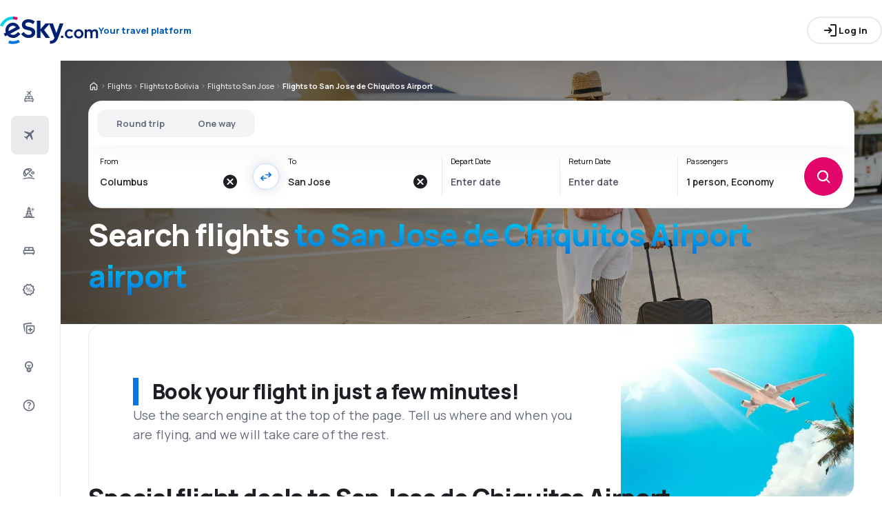

--- FILE ---
content_type: text/html; charset=utf-8
request_url: https://www.esky.com/flights/0/0/ap/sjs/san-jose-de-chiquitos-airport
body_size: 58890
content:
<!DOCTYPE html><html lang="en-US" class="overflow-x-hidden"><head><meta charSet="utf-8"/><meta name="viewport" content="width=device-width, initial-scale=1, maximum-scale=1, user-scalable=no"/><link rel="preload" as="image" href="https://www.esky.com/_fe/img/eskycom.svg" imageSizes="100%"/><link rel="preload" as="image" href="https://www.esky.com/_fe/img/advertisement_placeholder_mobile_1.png"/><link rel="preload" as="image" href="https://www.esky.com/_fe/img/advertisement_placeholder_desktop_1.png"/><link rel="preload" as="image" href="https://www.esky.com/_fe/img/advertisement_placeholder_mobile_2.png"/><link rel="preload" as="image" href="https://www.esky.com/_fe/img/advertisement_placeholder_desktop_2.png"/><link rel="preload" as="image" imageSrcSet="/_fe/img/pinta-images-hero-hero_LP_kierunkowe_default.png?size=16x 16w, /_fe/img/pinta-images-hero-hero_LP_kierunkowe_default.png?size=32x 32w, /_fe/img/pinta-images-hero-hero_LP_kierunkowe_default.png?size=48x 48w, /_fe/img/pinta-images-hero-hero_LP_kierunkowe_default.png?size=64x 64w, /_fe/img/pinta-images-hero-hero_LP_kierunkowe_default.png?size=96x 96w, /_fe/img/pinta-images-hero-hero_LP_kierunkowe_default.png?size=128x 128w, /_fe/img/pinta-images-hero-hero_LP_kierunkowe_default.png?size=256x 256w, /_fe/img/pinta-images-hero-hero_LP_kierunkowe_default.png?size=384x 384w, /_fe/img/pinta-images-hero-hero_LP_kierunkowe_default.png?size=640x 640w, /_fe/img/pinta-images-hero-hero_LP_kierunkowe_default.png?size=750x 750w, /_fe/img/pinta-images-hero-hero_LP_kierunkowe_default.png?size=828x 828w, /_fe/img/pinta-images-hero-hero_LP_kierunkowe_default.png?size=1080x 1080w, /_fe/img/pinta-images-hero-hero_LP_kierunkowe_default.png?size=1200x 1200w, /_fe/img/pinta-images-hero-hero_LP_kierunkowe_default.png?size=1920x 1920w, /_fe/img/pinta-images-hero-hero_LP_kierunkowe_default.png?size=2048x 2048w, /_fe/img/pinta-images-hero-hero_LP_kierunkowe_default.png?size=3840x 3840w" imageSizes="100vw" fetchPriority="high"/><link rel="stylesheet" href="/flp-next/_next/static/css/c24bdb9e5fbcad3b.css" data-precedence="next"/><link rel="stylesheet" href="/flp-next/_next/static/css/0d247c44bc73cf9f.css" data-precedence="next"/><link rel="stylesheet" href="/flp-next/_next/static/css/f95f5de059383368.css" data-precedence="next"/><link rel="stylesheet" href="/flp-next/_next/static/css/e17111fbdef402f9.css" data-precedence="next"/><link rel="preload" as="script" fetchPriority="low" href="/flp-next/_next/static/chunks/webpack-231bbf6b442ac24d.js"/><script src="/flp-next/_next/static/chunks/0889e720-dfd2b1335ebf7f72.js" async=""></script><script src="/flp-next/_next/static/chunks/5735-06fb5642bc2fc095.js" async=""></script><script src="/flp-next/_next/static/chunks/main-app-7f114ac105a1a588.js" async=""></script><script src="/flp-next/_next/static/chunks/app/layout-6dee09e20a4746a4.js" async=""></script><script src="/flp-next/_next/static/chunks/47e96f8d-341d9d02bbcdfa9a.js" async=""></script><script src="/flp-next/_next/static/chunks/e83fe7a5-c71bdef157783e38.js" async=""></script><script src="/flp-next/_next/static/chunks/9817-7f76be021758dbb8.js" async=""></script><script src="/flp-next/_next/static/chunks/2380-a9a9fc637e293e17.js" async=""></script><script src="/flp-next/_next/static/chunks/app/%5B%5B...slug%5D%5D/page-90b6d193b992e866.js" async=""></script><script src="https://cdn.speedcurve.com/js/lux.js?id=4134562730" async="" crossorigin="anonymous"></script><meta name="next-size-adjust" content=""/><link rel="preconnect" href="https://dbrapi.esky.com"/><link rel="preconnect" href="https://www.googletagmanager.com"/><link rel="preconnect" href="https://www.esky.com"/><link rel="preconnect" href="https://static.esky.com"/><title>Cheap flights San Jose de Chiquitos Airport (San Jose) - Aeropuerto San José de Chiquitos - Airline tickets SJS - eSky.com</title><meta name="description" content="San Jose de Chiquitos Airport (San Jose) SJS - Considering flight to Aeropuerto San José de Chiquitos?  Check connections of all airlines and book cheap flights to San Jose de Chiquitos Airport!"/><meta name="robots" content="index, follow"/><link rel="canonical" href="https://www.esky.com/flights/0/0/ap/sjs/san-jose-de-chiquitos-airport"/><link rel="alternate" hrefLang="de-CH" href="https://www.eskytravel.ch/fluge/0/0/ap/sjs/san-jose-de-chiquitos-airport"/><link rel="alternate" hrefLang="bs" href="https://www.esky.ba/avio-karte/0/0/ap/sjs/san-jose-de-chiquitos-airport"/><link rel="alternate" hrefLang="da" href="https://www.eskytravel.dk/billige-flybilletter/0/0/ap/sjs/san-jose-de-chiquitos-airport"/><link rel="alternate" hrefLang="es-CR" href="https://www.edestinos.cr/vuelos-baratos/0/0/ap/sjs/san-jose-de-chiquitos-airport"/><link rel="alternate" hrefLang="en-142" href="https://www.esky.eu/flights/0/0/ap/sjs/san-jose-de-chiquitos-airport"/><link rel="alternate" hrefLang="en-150" href="https://www.esky.eu/flights/0/0/ap/sjs/san-jose-de-chiquitos-airport"/><link rel="alternate" hrefLang="es-ES" href="https://www.esky.es/vuelos-baratos/0/0/ap/sjs/san-jose-de-chiquitos-airport"/><link rel="alternate" hrefLang="es-GT" href="https://www.edestinos.com.gt/vuelos-baratos/0/0/ap/sjs/san-jose-de-chiquitos-airport"/><link rel="alternate" hrefLang="es-PA" href="https://www.edestinos.com.pa/vuelos-baratos/0/0/ap/sjs/san-jose-de-chiquitos-airport"/><link rel="alternate" hrefLang="es-SV" href="https://www.edestinos.com.sv/vuelos-baratos/0/0/ap/sjs/san-jose-de-chiquitos-airport"/><link rel="alternate" hrefLang="en-NZ" href="https://www.eskytravel.co.nz/cheap-flights/0/0/ap/sjs/san-jose-de-chiquitos-airport"/><link rel="alternate" hrefLang="es-BO" href="https://www.edestinos.com.bo/vuelos-baratos/0/0/ap/sjs/san-jose-de-chiquitos-airport"/><link rel="alternate" hrefLang="es-PR" href="https://www.edestinos.com.pr/vuelos-baratos/0/0/ap/sjs/san-jose-de-chiquitos-airport"/><link rel="alternate" hrefLang="fr" href="https://www.esky.fr/vols/0/0/ap/sjs/san-jose-de-chiquitos-airport"/><link rel="alternate" hrefLang="hr-HR" href="https://www.esky.hr/avio-karte/0/0/ap/sjs/san-jose-de-chiquitos-airport"/><link rel="alternate" hrefLang="sv-SE" href="https://www.esky.se/billiga-flyg/0/0/ap/sjs/san-jose-de-chiquitos-airport"/><link rel="alternate" hrefLang="en-KE" href="https://www.esky.co.ke/flights/0/0/ap/sjs/san-jose-de-chiquitos-airport"/><link rel="alternate" hrefLang="es-NI" href="https://www.edestinos.com.ni/vuelos-baratos/0/0/ap/sjs/san-jose-de-chiquitos-airport"/><link rel="alternate" hrefLang="fr-MA" href="https://www.esky.co.ma/vols/0/0/ap/sjs/san-jose-de-chiquitos-airport"/><link rel="alternate" hrefLang="nl-BE" href="https://www.eskytravel.be/vliegtickets/0/0/ap/sjs/san-jose-de-chiquitos-airport"/><link rel="alternate" hrefLang="ro-MD" href="https://www.esky.md/bilete-de-avion/0/0/ap/sjs/san-jose-de-chiquitos-airport"/><link rel="alternate" hrefLang="sv" href="https://www.esky.se/billiga-flyg/0/0/ap/sjs/san-jose-de-chiquitos-airport"/><link rel="alternate" hrefLang="bs-BA" href="https://www.esky.ba/avio-karte/0/0/ap/sjs/san-jose-de-chiquitos-airport"/><link rel="alternate" hrefLang="de-DE" href="https://www.eskytravel.de/fluge/0/0/ap/sjs/san-jose-de-chiquitos-airport"/><link rel="alternate" hrefLang="en-IE" href="https://www.esky.ie/flights/0/0/ap/sjs/san-jose-de-chiquitos-airport"/><link rel="alternate" hrefLang="en-MY" href="https://www.esky.com.my/flights/0/0/ap/sjs/san-jose-de-chiquitos-airport"/><link rel="alternate" hrefLang="en-NG" href="https://www.esky.com.ng/flights/0/0/ap/sjs/san-jose-de-chiquitos-airport"/><link rel="alternate" hrefLang="en-US" href="https://www.esky.com/flights/0/0/ap/sjs/san-jose-de-chiquitos-airport"/><link rel="alternate" hrefLang="fr-FR" href="https://www.esky.fr/vols/0/0/ap/sjs/san-jose-de-chiquitos-airport"/><link rel="alternate" hrefLang="sr-RS" href="https://www.esky.rs/avio-karte/0/0/ap/sjs/san-jose-de-chiquitos-airport"/><link rel="alternate" hrefLang="el" href="https://www.esky.gr/aeroporika-eisitiria/0/0/ap/sjs/san-jose-de-chiquitos-airport"/><link rel="alternate" hrefLang="en" href="https://www.esky.com/flights/0/0/ap/sjs/san-jose-de-chiquitos-airport"/><link rel="alternate" hrefLang="es-CO" href="https://www.edestinos.com.co/vuelos-baratos/0/0/ap/sjs/san-jose-de-chiquitos-airport"/><link rel="alternate" hrefLang="nl" href="https://www.esky.nl/vliegtickets/0/0/ap/sjs/san-jose-de-chiquitos-airport"/><link rel="alternate" hrefLang="sk" href="https://www.esky.sk/letenky/0/0/ap/sjs/san-jose-de-chiquitos-airport"/><link rel="alternate" hrefLang="tr" href="https://www.esky.com.tr/ucak-bileti/0/0/ap/sjs/san-jose-de-chiquitos-airport"/><link rel="alternate" hrefLang="tr-TR" href="https://www.esky.com.tr/ucak-bileti/0/0/ap/sjs/san-jose-de-chiquitos-airport"/><link rel="alternate" hrefLang="sk-SK" href="https://www.esky.sk/letenky/0/0/ap/sjs/san-jose-de-chiquitos-airport"/><link rel="alternate" hrefLang="el-GR" href="https://www.esky.gr/aeroporika-eisitiria/0/0/ap/sjs/san-jose-de-chiquitos-airport"/><link rel="alternate" hrefLang="cs-CZ" href="https://www.esky.cz/letenky/0/0/ap/sjs/san-jose-de-chiquitos-airport"/><link rel="alternate" hrefLang="cs" href="https://www.esky.cz/letenky/0/0/ap/sjs/san-jose-de-chiquitos-airport"/><link rel="alternate" hrefLang="de-AT" href="https://www.esky.at/fluge/0/0/ap/sjs/san-jose-de-chiquitos-airport"/><link rel="alternate" hrefLang="en-HK" href="https://www.esky.com.hk/flights/0/0/ap/sjs/san-jose-de-chiquitos-airport"/><link rel="alternate" hrefLang="it" href="https://www.eskytravel.it/voli/0/0/ap/sjs/san-jose-de-chiquitos-airport"/><link rel="alternate" hrefLang="nb-NO" href="https://www.eskytravel.no/flybilletter/0/0/ap/sjs/san-jose-de-chiquitos-airport"/><link rel="alternate" hrefLang="pl-PL" href="https://www.esky.pl/tanie-loty/0/0/ap/sjs/san-jose-de-chiquitos-airport"/><link rel="alternate" hrefLang="ro" href="https://www.esky.ro/bilete-de-avion/0/0/ap/sjs/san-jose-de-chiquitos-airport"/><link rel="alternate" hrefLang="es-PE" href="https://www.edestinos.com.pe/vuelos-baratos/0/0/ap/sjs/san-jose-de-chiquitos-airport"/><link rel="alternate" hrefLang="hr" href="https://www.esky.hr/avio-karte/0/0/ap/sjs/san-jose-de-chiquitos-airport"/><link rel="alternate" hrefLang="it-IT" href="https://www.eskytravel.it/voli/0/0/ap/sjs/san-jose-de-chiquitos-airport"/><link rel="alternate" hrefLang="pl" href="https://www.esky.pl/tanie-loty/0/0/ap/sjs/san-jose-de-chiquitos-airport"/><link rel="alternate" hrefLang="da-DK" href="https://www.eskytravel.dk/billige-flybilletter/0/0/ap/sjs/san-jose-de-chiquitos-airport"/><link rel="alternate" hrefLang="de" href="https://www.eskytravel.de/fluge/0/0/ap/sjs/san-jose-de-chiquitos-airport"/><link rel="alternate" hrefLang="es-DO" href="https://www.edestinos.com.do/vuelos-baratos/0/0/ap/sjs/san-jose-de-chiquitos-airport"/><link rel="alternate" hrefLang="es-MX" href="https://www.edestinos.com.mx/vuelos-baratos/0/0/ap/sjs/san-jose-de-chiquitos-airport"/><link rel="alternate" hrefLang="fi-FI" href="https://www.esky.fi/halvat-lennot/0/0/ap/sjs/san-jose-de-chiquitos-airport"/><link rel="alternate" hrefLang="hu-HU" href="https://www.esky.hu/repulojegy/0/0/ap/sjs/san-jose-de-chiquitos-airport"/><link rel="alternate" hrefLang="pt-PT" href="https://www.esky.pt/voos-baratos/0/0/ap/sjs/san-jose-de-chiquitos-airport"/><link rel="alternate" hrefLang="sr" href="https://www.esky.rs/avio-karte/0/0/ap/sjs/san-jose-de-chiquitos-airport"/><link rel="alternate" hrefLang="x-default" href="https://www.esky.com/flights/0/0/ap/sjs/san-jose-de-chiquitos-airport"/><link rel="alternate" hrefLang="fi" href="https://www.esky.fi/halvat-lennot/0/0/ap/sjs/san-jose-de-chiquitos-airport"/><link rel="alternate" hrefLang="pt" href="https://www.esky.pt/voos-baratos/0/0/ap/sjs/san-jose-de-chiquitos-airport"/><link rel="alternate" hrefLang="en-ZA" href="https://www.eskytravel.co.za/cheap-flights/0/0/ap/sjs/san-jose-de-chiquitos-airport"/><link rel="alternate" hrefLang="es" href="https://www.edestinos.com/vuelos-baratos/0/0/ap/sjs/san-jose-de-chiquitos-airport"/><link rel="alternate" hrefLang="es-PY" href="https://www.edestinos.com.py/vuelos-baratos/0/0/ap/sjs/san-jose-de-chiquitos-airport"/><link rel="alternate" hrefLang="nl-NL" href="https://www.esky.nl/vliegtickets/0/0/ap/sjs/san-jose-de-chiquitos-airport"/><link rel="alternate" hrefLang="en-EG" href="https://www.esky.com.eg/flights/0/0/ap/sjs/san-jose-de-chiquitos-airport"/><link rel="alternate" hrefLang="en-GB" href="https://www.esky.co.uk/flights/0/0/ap/sjs/san-jose-de-chiquitos-airport"/><link rel="alternate" hrefLang="en-SG" href="https://www.esky.com.sg/flights/0/0/ap/sjs/san-jose-de-chiquitos-airport"/><link rel="alternate" hrefLang="es-CL" href="https://www.edestinos.cl/vuelos-baratos/0/0/ap/sjs/san-jose-de-chiquitos-airport"/><link rel="alternate" hrefLang="es-HN" href="https://www.edestinos.com.hn/vuelos-baratos/0/0/ap/sjs/san-jose-de-chiquitos-airport"/><link rel="alternate" hrefLang="hu" href="https://www.esky.hu/repulojegy/0/0/ap/sjs/san-jose-de-chiquitos-airport"/><link rel="alternate" hrefLang="nb" href="https://www.eskytravel.no/flybilletter/0/0/ap/sjs/san-jose-de-chiquitos-airport"/><link rel="alternate" hrefLang="ro-RO" href="https://www.esky.ro/bilete-de-avion/0/0/ap/sjs/san-jose-de-chiquitos-airport"/><meta property="og:title" content="Cheap flights San Jose de Chiquitos Airport (San Jose) - Aeropuerto San José de Chiquitos - Airline tickets SJS - eSky.com"/><meta property="og:description" content="San Jose de Chiquitos Airport (San Jose) SJS - Considering flight to Aeropuerto San José de Chiquitos?  Check connections of all airlines and book cheap flights to San Jose de Chiquitos Airport!"/><meta property="og:url" content="https://www.esky.com/flights/0/0/ap/sjs/san-jose-de-chiquitos-airport"/><meta property="og:site_name" content="eSky.com - Flights, Air Tickets, Flight Search, Deals"/><meta property="og:locale" content="en_US"/><meta property="og:image" content="file:///_fe/img/pinta-images-hero-hero_LP_kierunkowe_default.png?size=1200x630"/><meta property="og:image:width" content="1200"/><meta property="og:image:height" content="630"/><meta property="og:image:type" content="image/png"/><meta property="og:image" content="file:///_fe/img/pinta-images-hero-hero_LP_kierunkowe_default.png?size=800x800"/><meta property="og:image:width" content="800"/><meta property="og:image:height" content="800"/><meta property="og:image:type" content="image/png"/><meta property="og:type" content="website"/><meta name="twitter:card" content="summary_large_image"/><meta name="twitter:title" content="Cheap flights San Jose de Chiquitos Airport (San Jose) - Aeropuerto San José de Chiquitos - Airline tickets SJS - eSky.com"/><meta name="twitter:description" content="San Jose de Chiquitos Airport (San Jose) SJS - Considering flight to Aeropuerto San José de Chiquitos?  Check connections of all airlines and book cheap flights to San Jose de Chiquitos Airport!"/><meta name="twitter:image" content="file:///_fe/img/pinta-images-hero-hero_LP_kierunkowe_default.png?size=1200x630"/><meta name="twitter:image:width" content="1200"/><meta name="twitter:image:height" content="630"/><meta name="twitter:image:type" content="image/png"/><meta name="twitter:image" content="file:///_fe/img/pinta-images-hero-hero_LP_kierunkowe_default.png?size=800x800"/><meta name="twitter:image:width" content="800"/><meta name="twitter:image:height" content="800"/><meta name="twitter:image:type" content="image/png"/><link rel="icon" href="https://static1.eskypartners.com/favicons/esky.ico"/><script id="lux">LUX = function() {
            function n() {
                return Date.now ? Date.now() : +new Date
            }
            var r, t = n(),
                a = window.performance || {},
                e = a.timing || {
                    activationStart: 0,
                    navigationStart: (null === (r = window.LUX) || void 0 === r ? void 0 : r.ns) || t
                };

            function i() {
                return a.now ? (r = a.now(), Math.floor(r)) : n() - e.navigationStart;
                var r
            }(LUX = window.LUX || {}).ac = [], LUX.addData = function(n, r) {
                return LUX.cmd(["addData", n, r])
            }, LUX.cmd = function(n) {
                return LUX.ac.push(n)
            }, LUX.getDebug = function() {
                return [
                    [t, 0, []]
                ]
            }, LUX.init = function() {
                return LUX.cmd(["init"])
            }, LUX.mark = function() {
                for (var n = [], r = 0; r < arguments.length; r++) n[r] = arguments[r];
                if (a.mark) return a.mark.apply(a, n);
                var t = n[0],
                    e = n[1] || {};
                void 0 === e.startTime && (e.startTime = i());
                LUX.cmd(["mark", t, e])
            }, LUX.markLoadTime = function() {
                return LUX.cmd(["markLoadTime", i()])
            }, LUX.measure = function() {
                for (var n = [], r = 0; r < arguments.length; r++) n[r] = arguments[r];
                if (a.measure) return a.measure.apply(a, n);
                var t, e = n[0],
                    o = n[1],
                    u = n[2];
                t = "object" == typeof o ? n[1] : {
                    start: o,
                    end: u
                };
                t.duration || t.end || (t.end = i());
                LUX.cmd(["measure", e, t])
            }, LUX.send = function() {
                return LUX.cmd(["send"])
            }, LUX.ns = t;
            var o = LUX;
            return window.LUX_ae = [], window.addEventListener("error", (function(n) {
                window.LUX_ae.push(n)
            })), o
          }();
          LUX.samplerate = (function (p, s) { try { return Math.max.apply(null, String(s).split(';').map(function (v, i) { return i === 0 ? ['*', v] : v.split(':'); }).map(function (a) { return [new RegExp('^' + a[0].replace(/\*/g, '.*').replace(/\+/g, '\$&'), 'i'), parseInt(a[1], 10) ]; }).filter(function (a) { return a[0].test(p); }).map(function (a) { return a[1]; })) || void 0 } catch(e) { return; }; })(location.pathname, "20");
        </script><script src="/flp-next/_next/static/chunks/polyfills-42372ed130431b0a.js" noModule=""></script></head><body class="__className_e827b0 overflow-x-hidden antialiased"><div hidden=""><!--$--><!--/$--></div><noscript><iframe src="https://etm.esky.com/ns.html?id=GTM-WJV9TW"></iframe></noscript><div><header><div class="top-bar_topBar___qPnh" data-testid="header"><div class="top-bar_start__L7OAO"><a target="_top" href="https://www.esky.com"><img alt="" class="h-[32px] min-w-[74px] xs:h-[40px] xs:min-w-[92px]" height="40" src="https://www.esky.com/_fe/img/eskycom.svg" loading="eager" width="auto" decoding="sync" sizes="100%"/></a><span class="top-bar_slogan__eVoZ1">Your travel platform</span><div class="button button_button__4iwyR absolute right-[-10000px] top-[auto] w-[1px] h-[1px] overflow-hidden transform translate-x-[100%] z-[10] focus:right-[-16px] focus:w-auto focus:h-auto focus:overflow-visible focus-visible:right-[-16px] focus-visible:w-auto focus-visible:h-auto focus-visible:overflow-visible focus-within:right-[-16px] focus-within:w-auto focus-within:h-auto focus-within:overflow-visible" variant="outline" color="accent-1" extent="small"><a class="button_base__EuiU_ " href="#content"><span class="button-content flex items-center justify-center w-full gap-8" style="opacity:1;transition:opacity 0.2s">Skip navigation</span></a></div></div><div class="top-bar_center__FFpKD"></div><div class="top-bar_end__0NFTX"><slot slot="claim-button"></slot><slot slot="mobile-icon-uz-button"></slot><div class="top-bar_desktop__0O3oQ"><slot slot="desktop-icon-uz-button"></slot></div><div class="hidden xs:block"><div class="button button_button__4iwyR " variant="outline" color="neutral" extent="small"><button class="button_base__EuiU_ " target="_blank" rel="nofollow"><span class="button-content flex items-center justify-center w-full gap-8" style="opacity:1;transition:opacity 0.2s"><div class="pi-icon"><svg width="24" preserveAspectRatio="xMidYMid meet" viewBox="0 0 24 24" xmlns="http://www.w3.org/2000/svg" fill="none"><path fill="currentColor" d="M13 21a.968.968 0 0 1-.713-.288A.968.968 0 0 1 12 20a.97.97 0 0 1 .287-.712A.968.968 0 0 1 13 19h6V5h-6a.968.968 0 0 1-.713-.287A.967.967 0 0 1 12 4a.97.97 0 0 1 .287-.712A.968.968 0 0 1 13 3h6c.55 0 1.02.196 1.413.587.39.393.587.863.587 1.413v14c0 .55-.196 1.02-.587 1.413A1.926 1.926 0 0 1 19 21h-6zm-1.825-8H4a.967.967 0 0 1-.712-.287A.968.968 0 0 1 3 12a.97.97 0 0 1 .288-.713A.967.967 0 0 1 4 11h7.175L9.3 9.125a.918.918 0 0 1-.275-.675c0-.267.092-.5.275-.7a.948.948 0 0 1 .7-.313.946.946 0 0 1 .725.288L14.3 11.3c.2.2.3.433.3.7 0 .267-.1.5-.3.7l-3.575 3.575a.93.93 0 0 1-.713.288 1.02 1.02 0 0 1-.712-.313.973.973 0 0 1-.263-.713.977.977 0 0 1 .288-.687l1.85-1.85z"></path></svg></div>Log in</span></button></div></div><div class="button button_button__4iwyR xs:!hidden" variant="invisible" color="neutral" extent="medium" icon="true"><button class="button_base__EuiU_ " aria-label="Open menu" type="button"><span class="button-content flex items-center justify-center w-full gap-8" style="opacity:1;transition:opacity 0.2s"><div class="pi-icon"><svg width="20" preserveAspectRatio="xMidYMid meet" viewBox="0 0 24 24" xmlns="http://www.w3.org/2000/svg" fill="none"><path fill="currentColor" d="M4 18a.967.967 0 0 1-.712-.288A.968.968 0 0 1 3 17c0-.283.096-.52.288-.712A.967.967 0 0 1 4 16h16c.283 0 .52.096.712.288.192.191.288.429.288.712s-.096.52-.288.712A.968.968 0 0 1 20 18H4zm0-5a.967.967 0 0 1-.712-.287A.968.968 0 0 1 3 12a.97.97 0 0 1 .288-.713A.967.967 0 0 1 4 11h16a.97.97 0 0 1 .712.287c.192.192.288.43.288.713s-.096.52-.288.713A.968.968 0 0 1 20 13H4zm0-5a.968.968 0 0 1-.712-.287A.968.968 0 0 1 3 7a.97.97 0 0 1 .288-.713A.968.968 0 0 1 4 6h16a.97.97 0 0 1 .712.287c.192.192.288.43.288.713s-.096.52-.288.713A.968.968 0 0 1 20 8H4z"></path></svg></div></span></button></div></div><div class="top-bar_overlay__ki9gL"><slot slot="popover"></slot><div slot="dialog"></div></div></div><div class="side-bar_sidebar__CHEnH" is-expanded="false"><div class="side-bar_cover__YqRNe" role="presentation"></div><div class="side-bar_content__sDnu_"><div class="side-bar_collapsedWrapper__axm_L"><div class="flex flex-col gap-4"><div class="flex gap-16 items-center flex-row text-single-line-13 font-semibold text-neutral-700 [&amp;_svg]:text-neutral-500 cursor-pointer min-h-56 w-[inherit] px-16 rounded-8 hover:bg-neutral-100 focus:bg-neutral-100 [&amp;[aria-current=&quot;page&quot;]]:bg-neutral-200"><div class="pi-icon"><svg width="20" preserveAspectRatio="xMidYMid meet" viewBox="0 0 24 24" xmlns="http://www.w3.org/2000/svg" fill="none"><path fill="currentColor" d="m12.449 6.88-1.937 1.944.164 1.064a.3.3 0 0 1-.01.165.4.4 0 0 1-.1.147l-.073.073q-.146.147-.32.11a.38.38 0 0 1-.264-.201l-.622-1.175-1.243-.678a.28.28 0 0 1-.164-.23.31.31 0 0 1 .091-.266l.147-.146q.037-.037.255-.092l1.097.147 1.937-1.945-3.436-1.87a.35.35 0 0 1-.219-.313.44.44 0 0 1 .128-.367l.128-.128q.09-.09.192-.12a.36.36 0 0 1 .21.01L12.997 4.2l1.974-1.98A.72.72 0 0 1 15.5 2a.72.72 0 0 1 .53.22q.219.22.219.532a.73.73 0 0 1-.22.532l-1.973 1.981 1.17 4.586a.46.46 0 0 1 .009.239.43.43 0 0 1-.12.201l-.072.074a.44.44 0 0 1-.402.128.45.45 0 0 1-.347-.238zM4 16.48q0-.648.47-1.1.47-.45 1.13-.451V12.57a1.5 1.5 0 0 1 .47-1.11q.47-.46 1.13-.461h9.6q.66 0 1.13.462a1.5 1.5 0 0 1 .47 1.11v2.357q.66 0 1.13.461A1.5 1.5 0 0 1 20 16.5v2.868q0 .451-.31.756a1.06 1.06 0 0 1-.77.305l-.44 1.316a.38.38 0 0 1-.36.255h-.24a.38.38 0 0 1-.36-.255l-.44-1.316H6.92l-.44 1.316a.38.38 0 0 1-.36.255h-.24a.38.38 0 0 1-.36-.255l-.44-1.316q-.46 0-.77-.305a1.02 1.02 0 0 1-.31-.756zm8.8-1.551h4V12.57h-4zm-5.6 0h4V12.57h-4zm-1.6 3.928h12.8V16.5H5.6z"></path></svg></div></div><div aria-current="page" class="flex gap-16 items-center flex-row text-single-line-13 font-semibold text-neutral-700 [&amp;_svg]:text-neutral-500 cursor-pointer min-h-56 w-[inherit] px-16 rounded-8 hover:bg-neutral-100 focus:bg-neutral-100 [&amp;[aria-current=&quot;page&quot;]]:bg-neutral-200"><div class="pi-icon"><svg width="20" preserveAspectRatio="xMidYMid meet" viewBox="0 0 24 24" xmlns="http://www.w3.org/2000/svg" fill="none"><path fill="currentColor" d="m6.85 17.15-2.5-1.375a.563.563 0 0 1-.313-.437.554.554 0 0 1 .163-.488l.3-.3a.567.567 0 0 1 .5-.15l2.2.3 3.9-3.9-6.8-3.7a.804.804 0 0 1-.438-.625.807.807 0 0 1 .238-.725l.25-.25a.806.806 0 0 1 .387-.225.97.97 0 0 1 .438 0L14.25 7.6l3.925-3.875a1.442 1.442 0 0 1 1.063-.425c.425 0 .779.142 1.062.425.283.283.425.638.425 1.063 0 .425-.142.779-.425 1.062l-3.9 3.9 2.325 9.025c.033.167.03.33-.013.488a.897.897 0 0 1-.237.412l-.125.125c-.233.233-.504.325-.813.275a.908.908 0 0 1-.687-.5L13.2 12.9l-3.9 3.9.3 2.15a.702.702 0 0 1-.025.325.703.703 0 0 1-.175.275l-.125.125a.704.704 0 0 1-.6.213.648.648 0 0 1-.525-.363l-1.3-2.375z"></path></svg></div></div><div class="flex gap-16 items-center flex-row text-single-line-13 font-semibold text-neutral-700 [&amp;_svg]:text-neutral-500 cursor-pointer min-h-56 w-[inherit] px-16 rounded-8 hover:bg-neutral-100 focus:bg-neutral-100 [&amp;[aria-current=&quot;page&quot;]]:bg-neutral-200"><div class="pi-icon"><svg width="20" preserveAspectRatio="xMidYMid meet" viewBox="0 0 24 25" xmlns="http://www.w3.org/2000/svg" fill="none"><path fill="currentColor" d="m16.93 18.51-4.649-4.59a.873.873 0 0 1-.258-.65c0-.262.086-.479.258-.649a.896.896 0 0 1 .658-.255c.266 0 .485.085.657.255l4.648 4.59c.172.17.258.387.258.65a.875.875 0 0 1-.258.649.896.896 0 0 1-.657.255.896.896 0 0 1-.658-.255zM3.431 16.84a9.173 9.173 0 0 1-1.08-2.422A9.585 9.585 0 0 1 2 11.833c0-1.206.227-2.38.68-3.524.455-1.143 1.151-2.179 2.09-3.106a9.27 9.27 0 0 1 3.157-2.075 9.75 9.75 0 0 1 3.58-.684c.892 0 1.764.12 2.617.36a9.31 9.31 0 0 1 2.43 1.077c.485.31.743.75.774 1.322.032.572-.172 1.074-.61 1.507L6.296 17.003c-.439.433-.951.634-1.538.603-.587-.031-1.029-.286-1.326-.765zm1.526-1.159 1.267-1.251c-.25-.325-.489-.657-.716-.997a14.25 14.25 0 0 1-.622-1.02c-.188-.34-.352-.68-.493-1.02a15.86 15.86 0 0 1-.375-.997 7.838 7.838 0 0 0-.035 2.735 6.71 6.71 0 0 0 .974 2.55zm2.629-2.55 5.21-5.193a11.157 11.157 0 0 0-2.03-1.24 8.404 8.404 0 0 0-1.913-.65c-.594-.115-1.13-.134-1.608-.057-.477.077-.849.247-1.115.51-.266.278-.438.653-.516 1.124-.078.472-.059 1.005.059 1.6.117.595.336 1.225.657 1.89.32.664.74 1.336 1.256 2.016zm7.84-7.743a7.52 7.52 0 0 0-2.63-.974 7.589 7.589 0 0 0-2.769.047 12.653 12.653 0 0 1 2.066.846c.344.178.684.379 1.02.603.337.224.67.467.998.73l1.315-1.252z"></path><path fill="currentColor" fill-rule="evenodd" d="M18.901 11.903a1.12 1.12 0 0 0 1.127-1.113A1.12 1.12 0 0 0 18.9 9.677a1.12 1.12 0 0 0-1.127 1.113 1.12 1.12 0 0 0 1.127 1.113zm0 1.669c1.556 0 2.817-1.246 2.817-2.782 0-1.537-1.261-2.782-2.817-2.782-1.556 0-2.817 1.245-2.817 2.782 0 1.536 1.261 2.782 2.817 2.782zM20.827 22.378c-6.855-2.85-14.651-1.186-17.668.006a.849.849 0 0 1-1.098-.465.831.831 0 0 1 .47-1.085c3.244-1.281 11.534-3.079 18.952.006a.83.83 0 0 1 .45 1.093.849.849 0 0 1-1.106.445z" clip-rule="evenodd"></path></svg></div></div><div class="flex gap-16 items-center flex-row text-single-line-13 font-semibold text-neutral-700 [&amp;_svg]:text-neutral-500 cursor-pointer min-h-56 w-[inherit] px-16 rounded-8 hover:bg-neutral-100 focus:bg-neutral-100 [&amp;[aria-current=&quot;page&quot;]]:bg-neutral-200"><div class="pi-icon"><svg width="20" preserveAspectRatio="xMidYMid meet" viewBox="0 0 24 25" xmlns="http://www.w3.org/2000/svg" fill="none"><path fill="currentColor" fill-rule="evenodd" d="M11.986 2.444c.501 0 .908.407.908.909v.909h.908a.908.908 0 0 1 .467 1.689c.043 1.336.198 2.76.458 4.22h.436a.909.909 0 0 1 0 1.818h-.06c.178.756.383 1.516.614 2.273h.808a.908.908 0 0 1 0 1.818h-.197a31.059 31.059 0 0 0 2.083 4.546h2.653a.908.908 0 0 1 0 1.818h-6.336a.85.85 0 0 1-.039 0H9.284a.94.94 0 0 1-.042 0H2.908a.908.908 0 0 1 0-1.819H5.56a31.072 31.072 0 0 0 2.083-4.545h-.197a.909.909 0 0 1 0-1.818h.808c.231-.757.436-1.517.614-2.273h-.06a.908.908 0 0 1 0-1.818h.436c.26-1.46.415-2.884.459-4.22a.909.909 0 0 1 .466-1.689h.908v-.91c0-.501.407-.908.908-.908zm-.47 3.636a31.343 31.343 0 0 1-.428 4.091h1.797a31.343 31.343 0 0 1-.429-4.09h-.94zm1.725 5.91h-2.51a37.186 37.186 0 0 1-.581 2.272h3.672a37.186 37.186 0 0 1-.581-2.273zm1.16 4.09H9.57a34.022 34.022 0 0 1-1.944 4.546h.99a8.01 8.01 0 0 1 .058-.145c.164-.397.447-1 .853-1.407l.024-.024c.463-.464 1.15-1.152 2.434-1.152 1.285 0 1.97.688 2.434 1.152l.024.024c.438.439.72 1.034.883 1.444l.043.107h.975A34.043 34.043 0 0 1 14.4 16.08zm-1.038 4.546a1.506 1.506 0 0 0-.203-.267c-.445-.445-.665-.643-1.174-.643-.509 0-.73.198-1.174.643-.058.058-.123.15-.192.266h2.743zM18.44 8.943c-.448 0-.83-.158-1.145-.474a1.563 1.563 0 0 1-.474-1.147c0-.448.158-.83.474-1.146a1.559 1.559 0 0 1 1.145-.474c.447 0 .83.158 1.145.474.315.316.473.698.473 1.146 0 .449-.158.83-.473 1.147a1.558 1.558 0 0 1-1.145.474zm.688-.932a.936.936 0 0 1-.688.284.935.935 0 0 1-.688-.284.938.938 0 0 1-.283-.689c0-.27.094-.5.283-.688a.935.935 0 0 1 .688-.284c.27 0 .499.095.688.284a.94.94 0 0 1 .283.688c0 .27-.095.5-.283.69z" clip-rule="evenodd"></path><path fill="currentColor" d="M18.44 8.295c.27 0 .499-.095.688-.284a.938.938 0 0 0 .283-.689c0-.27-.095-.5-.283-.688a.936.936 0 0 0-.688-.284.935.935 0 0 0-.688.284.938.938 0 0 0-.283.688c0 .27.094.5.283.69a.94.94 0 0 0 .688.283zM20.382 9.729l-.34-.349a.33.33 0 0 1-.09-.23.3.3 0 0 1 .09-.223.277.277 0 0 1 .222-.094.346.346 0 0 1 .231.094l.348.34c.065.06.096.135.093.227a.352.352 0 0 1-.093.235.32.32 0 0 1-.235.097.294.294 0 0 1-.226-.097zM21.029 7.646a.313.313 0 0 1-.23-.093.314.314 0 0 1-.094-.23c0-.092.031-.17.093-.232a.313.313 0 0 1 .231-.093h.647a.317.317 0 0 1 .324.324.314.314 0 0 1-.093.231.313.313 0 0 1-.23.093h-.648zM20.042 5.718a.278.278 0 0 1-.093-.223.347.347 0 0 1 .093-.23l.34-.35a.282.282 0 0 1 .226-.092.35.35 0 0 1 .235.093.32.32 0 0 1 .097.235.294.294 0 0 1-.097.227l-.348.34a.324.324 0 0 1-.227.09.324.324 0 0 1-.226-.09zM18.44 5.054a.313.313 0 0 1-.23-.094.314.314 0 0 1-.094-.23v-.65c0-.091.031-.168.093-.23a.313.313 0 0 1 .23-.094.31.31 0 0 1 .231.093c.063.063.093.14.093.231v.649a.314.314 0 0 1-.093.23.313.313 0 0 1-.23.094zM16.385 5.718l-.348-.34a.282.282 0 0 1-.093-.227.352.352 0 0 1 .093-.235.32.32 0 0 1 .234-.097c.092 0 .168.032.227.097l.34.348c.06.065.089.14.089.227s-.03.162-.09.227a.277.277 0 0 1-.222.093.346.346 0 0 1-.23-.093zM15.203 7.646a.313.313 0 0 1-.23-.093.314.314 0 0 1-.093-.23c0-.092.03-.17.093-.232a.313.313 0 0 1 .23-.093h.648a.317.317 0 0 1 .323.324.314.314 0 0 1-.093.231.313.313 0 0 1-.23.093h-.648zM16.037 9.729a.32.32 0 0 1-.097-.235c0-.092.032-.168.097-.227l.348-.34a.33.33 0 0 1 .23-.09.3.3 0 0 1 .223.09c.064.06.095.133.093.222a.347.347 0 0 1-.093.231l-.34.349a.282.282 0 0 1-.227.093.35.35 0 0 1-.234-.093zM18.44 10.887a.313.313 0 0 1-.23-.093.314.314 0 0 1-.094-.23v-.649a.31.31 0 0 1 .093-.23.313.313 0 0 1 .23-.094.31.31 0 0 1 .231.093c.063.062.093.14.093.231v.648a.314.314 0 0 1-.093.231.313.313 0 0 1-.23.093z"></path></svg></div></div><div class="flex gap-16 items-center flex-row text-single-line-13 font-semibold text-neutral-700 [&amp;_svg]:text-neutral-500 cursor-pointer min-h-56 w-[inherit] px-16 rounded-8 hover:bg-neutral-100 focus:bg-neutral-100 [&amp;[aria-current=&quot;page&quot;]]:bg-neutral-200"><div class="pi-icon"><svg width="20" preserveAspectRatio="xMidYMid meet" viewBox="0 0 24 24" xmlns="http://www.w3.org/2000/svg" fill="none"><path fill="currentColor" d="M2 11.975c0-.55.196-1.017.587-1.4A1.947 1.947 0 0 1 4 10V7c0-.55.196-1.02.588-1.412A1.926 1.926 0 0 1 6 5h12c.55 0 1.02.196 1.413.588.391.391.587.862.587 1.412v3c.55 0 1.02.196 1.413.588.391.391.587.862.587 1.412v3.65c0 .383-.13.704-.387.963a1.31 1.31 0 0 1-.963.387l-.55 1.675a.47.47 0 0 1-.45.325h-.3a.47.47 0 0 1-.45-.325L18.35 17H5.65l-.55 1.675a.47.47 0 0 1-.45.325h-.3a.47.47 0 0 1-.45-.325L3.35 17a1.31 1.31 0 0 1-.962-.387A1.307 1.307 0 0 1 2 15.65v-3.675zM13 10h5V7h-5v3zm-7 0h5V7H6v3zm-2 5h16v-3H4v3z"></path></svg></div></div><div class="flex gap-16 items-center flex-row text-single-line-13 font-semibold text-neutral-700 [&amp;_svg]:text-neutral-500 cursor-pointer min-h-56 w-[inherit] px-16 rounded-8 hover:bg-neutral-100 focus:bg-neutral-100 [&amp;[aria-current=&quot;page&quot;]]:bg-neutral-200"><div class="pi-icon"><svg width="20" preserveAspectRatio="xMidYMid meet" viewBox="0 0 24 24" xmlns="http://www.w3.org/2000/svg" fill="none"><path fill="currentColor" d="m7.825 21.984-1.45-2.45-2.75-.6a.943.943 0 0 1-.6-.387.928.928 0 0 1-.175-.687l.275-2.825-1.875-2.15a.934.934 0 0 1-.25-.65c0-.25.083-.467.25-.65l1.875-2.15L2.85 6.61a.928.928 0 0 1 .175-.687.943.943 0 0 1 .6-.388l2.75-.6 1.45-2.45a.983.983 0 0 1 .55-.437.97.97 0 0 1 .7.038l2.6 1.1 2.6-1.1a.97.97 0 0 1 .7-.038.983.983 0 0 1 .55.438l1.45 2.45 2.75.6c.25.05.45.179.6.387.15.208.208.437.175.687l-.275 2.825 1.875 2.15c.167.183.25.4.25.65s-.083.467-.25.65l-1.875 2.15.275 2.825a.928.928 0 0 1-.175.687.943.943 0 0 1-.6.387l-2.75.6-1.45 2.45a.983.983 0 0 1-.55.438.97.97 0 0 1-.7-.038l-2.6-1.1-2.6 1.1a.97.97 0 0 1-.7.038.983.983 0 0 1-.55-.438zm1.3-1.8 2.55-1.1 2.6 1.1 1.4-2.4 2.75-.65-.25-2.8 1.85-2.099-1.85-2.15.25-2.8-2.75-.6-1.45-2.4-2.55 1.1-2.6-1.1-1.4 2.4-2.75.6.25 2.8-1.85 2.15 1.85 2.1-.25 2.85 2.75.6 1.45 2.4z"></path><path fill="currentColor" fill-rule="evenodd" d="M16.675 14.235a2 2 0 1 0-4 0 2 2 0 0 0 4 0zm-2.723-5.416a.5.5 0 0 0-.693.139l-4 6a.5.5 0 0 0 .832.554l4-6a.5.5 0 0 0-.139-.693zm-.277 5.416a1 1 0 1 1 2 0 1 1 0 0 1-2 0zm-3-4a2 2 0 1 0-4 0 2 2 0 0 0 4 0zm-3 0a1 1 0 1 1 2 0 1 1 0 0 1-2 0z" clip-rule="evenodd"></path></svg></div></div><div class="flex gap-16 items-center flex-row text-single-line-13 font-semibold text-neutral-700 [&amp;_svg]:text-neutral-500 cursor-pointer min-h-56 w-[inherit] px-16 rounded-8 hover:bg-neutral-100 focus:bg-neutral-100 [&amp;[aria-current=&quot;page&quot;]]:bg-neutral-200"><div class="pi-icon"><svg width="20" preserveAspectRatio="xMidYMid meet" viewBox="0 0 24 24" xmlns="http://www.w3.org/2000/svg" fill="none"><path fill="currentColor" d="M7 20V8.975c0-.55.2-1.017.6-1.4A1.99 1.99 0 0 1 9.025 7H20c.55 0 1.02.196 1.413.588.391.391.587.862.587 1.412v7.175a1.975 1.975 0 0 1-.575 1.4l-3.85 3.85a1.975 1.975 0 0 1-1.4.575H9c-.55 0-1.02-.196-1.412-.587A1.926 1.926 0 0 1 7 20zM2.025 6.25c-.1-.55.008-1.046.325-1.487.317-.442.75-.713 1.3-.813L14.5 2.025c.55-.1 1.046.008 1.488.325.441.317.712.75.812 1.3L17.05 5H15l-.175-1L4 5.925l1 5.65v6.975a2.25 2.25 0 0 1-.687-.6 1.848 1.848 0 0 1-.363-.85L2.025 6.25zM9 9v11h7l4-4V9H9zm4.5 6.5v2c0 .283.096.52.287.712.192.192.43.288.713.288s.52-.096.713-.288a.968.968 0 0 0 .287-.712v-2h2a.97.97 0 0 0 .712-.287.968.968 0 0 0 .288-.713.968.968 0 0 0-.288-.713.968.968 0 0 0-.712-.287h-2v-2a.968.968 0 0 0-.287-.713.968.968 0 0 0-.713-.287.968.968 0 0 0-.713.287.968.968 0 0 0-.287.713v2h-2a.968.968 0 0 0-.713.287.968.968 0 0 0-.287.713c0 .283.096.52.287.713.192.191.43.287.713.287h2z"></path></svg></div></div><div class="flex gap-16 items-center flex-row text-single-line-13 font-semibold text-neutral-700 [&amp;_svg]:text-neutral-500 cursor-pointer min-h-56 w-[inherit] px-16 rounded-8 hover:bg-neutral-100 focus:bg-neutral-100 [&amp;[aria-current=&quot;page&quot;]]:bg-neutral-200"><div class="pi-icon"><svg width="20" preserveAspectRatio="xMidYMid meet" viewBox="0 0 24 25" xmlns="http://www.w3.org/2000/svg" fill="none"><path fill="currentColor" d="M12 22.5a2.272 2.272 0 0 1-2-1.15c-.55 0-1.02-.196-1.412-.588A1.926 1.926 0 0 1 8 19.35V15.8a7.244 7.244 0 0 1-2.362-2.575A7.047 7.047 0 0 1 4.75 9.75c0-2.017.704-3.73 2.112-5.138C8.271 3.204 9.983 2.5 12 2.5s3.73.704 5.137 2.112c1.409 1.409 2.113 3.121 2.113 5.138 0 1.283-.296 2.45-.887 3.5A7.309 7.309 0 0 1 16 15.8v3.55c0 .55-.196 1.02-.588 1.412A1.926 1.926 0 0 1 14 21.35a2.272 2.272 0 0 1-2 1.15zm-2-3.15h4v-.9h-4v.9zm0-1.9h4v-.95h-4v.95zm-.2-2.95h1.45v-2.7l-2.2-2.2 1.05-1.05 1.9 1.9 1.9-1.9 1.05 1.05-2.2 2.2v2.7h1.45a5.475 5.475 0 0 0 2.2-1.912c.567-.842.85-1.788.85-2.838 0-1.467-.508-2.708-1.525-3.725S13.467 4.5 12 4.5s-2.708.508-3.725 1.525S6.75 8.283 6.75 9.75c0 1.05.283 1.996.85 2.838A5.478 5.478 0 0 0 9.8 14.5z"></path></svg></div></div><div class="flex gap-16 items-center flex-row text-single-line-13 font-semibold text-neutral-700 [&amp;_svg]:text-neutral-500 cursor-pointer min-h-56 w-[inherit] px-16 rounded-8 hover:bg-neutral-100 focus:bg-neutral-100 [&amp;[aria-current=&quot;page&quot;]]:bg-neutral-200"><div class="pi-icon"><svg width="20" preserveAspectRatio="xMidYMid meet" viewBox="0 0 24 24" xmlns="http://www.w3.org/2000/svg" fill="none"><path fill="currentColor" d="M11.95 18c.35 0 .646-.12.888-.363.241-.241.362-.537.362-.887s-.12-.646-.362-.887a1.207 1.207 0 0 0-.888-.363 1.2 1.2 0 0 0-.887.363 1.207 1.207 0 0 0-.363.887c0 .35.12.646.363.887.241.242.537.363.887.363zm.05 4a9.738 9.738 0 0 1-3.9-.788 10.099 10.099 0 0 1-3.175-2.137c-.9-.9-1.612-1.958-2.137-3.175A9.738 9.738 0 0 1 2 12a9.74 9.74 0 0 1 .788-3.9 10.099 10.099 0 0 1 2.137-3.175c.9-.9 1.958-1.612 3.175-2.137A9.738 9.738 0 0 1 12 2a9.74 9.74 0 0 1 3.9.788 10.098 10.098 0 0 1 3.175 2.137c.9.9 1.613 1.958 2.137 3.175A9.738 9.738 0 0 1 22 12a9.738 9.738 0 0 1-.788 3.9 10.098 10.098 0 0 1-2.137 3.175c-.9.9-1.958 1.613-3.175 2.137A9.738 9.738 0 0 1 12 22zm0-2c2.233 0 4.125-.775 5.675-2.325C19.225 16.125 20 14.233 20 12c0-2.233-.775-4.125-2.325-5.675C16.125 4.775 14.233 4 12 4c-2.233 0-4.125.775-5.675 2.325C4.775 7.875 4 9.767 4 12c0 2.233.775 4.125 2.325 5.675C7.875 19.225 9.767 20 12 20zm.1-12.3c.417 0 .78.133 1.088.4.308.267.462.6.462 1 0 .367-.113.692-.338.975-.224.283-.479.55-.762.8a6.7 6.7 0 0 0-1.013 1.1c-.291.4-.437.85-.437 1.35 0 .233.088.43.263.588a.885.885 0 0 0 .612.237.89.89 0 0 0 .638-.25c.175-.167.287-.375.337-.625a2.02 2.02 0 0 1 .45-.938c.233-.274.483-.537.75-.787.383-.367.713-.767.987-1.2a2.65 2.65 0 0 0 .413-1.45c0-.85-.346-1.546-1.038-2.088C13.821 6.271 13.017 6 12.1 6a4.26 4.26 0 0 0-1.813.4 2.796 2.796 0 0 0-1.312 1.225.902.902 0 0 0-.112.637.739.739 0 0 0 .337.513c.233.133.475.175.725.125a.996.996 0 0 0 .625-.425c.183-.25.412-.442.688-.575.274-.133.562-.2.862-.2z"></path></svg></div></div></div></div><div class="side-bar_expandedWrapper__GcTSP"><nav aria-label="Main navigation" class="relative"><ul role="tree" class="flex flex-col gap-4"><li class="contents"><a target="_self" title="Flight+Hotel" href="/flight+hotel/" class="flex gap-16 items-center flex-row text-single-line-13 font-semibold text-neutral-700 [&amp;_svg]:text-neutral-500 cursor-pointer min-h-56 w-[inherit] px-16 rounded-8 hover:bg-neutral-100 focus:bg-neutral-100 [&amp;[aria-current=&quot;page&quot;]]:bg-neutral-200 min-h-56"><div class="pi-icon"><svg width="20" preserveAspectRatio="xMidYMid meet" viewBox="0 0 24 24" xmlns="http://www.w3.org/2000/svg" fill="none"><path fill="currentColor" d="m12.449 6.88-1.937 1.944.164 1.064a.3.3 0 0 1-.01.165.4.4 0 0 1-.1.147l-.073.073q-.146.147-.32.11a.38.38 0 0 1-.264-.201l-.622-1.175-1.243-.678a.28.28 0 0 1-.164-.23.31.31 0 0 1 .091-.266l.147-.146q.037-.037.255-.092l1.097.147 1.937-1.945-3.436-1.87a.35.35 0 0 1-.219-.313.44.44 0 0 1 .128-.367l.128-.128q.09-.09.192-.12a.36.36 0 0 1 .21.01L12.997 4.2l1.974-1.98A.72.72 0 0 1 15.5 2a.72.72 0 0 1 .53.22q.219.22.219.532a.73.73 0 0 1-.22.532l-1.973 1.981 1.17 4.586a.46.46 0 0 1 .009.239.43.43 0 0 1-.12.201l-.072.074a.44.44 0 0 1-.402.128.45.45 0 0 1-.347-.238zM4 16.48q0-.648.47-1.1.47-.45 1.13-.451V12.57a1.5 1.5 0 0 1 .47-1.11q.47-.46 1.13-.461h9.6q.66 0 1.13.462a1.5 1.5 0 0 1 .47 1.11v2.357q.66 0 1.13.461A1.5 1.5 0 0 1 20 16.5v2.868q0 .451-.31.756a1.06 1.06 0 0 1-.77.305l-.44 1.316a.38.38 0 0 1-.36.255h-.24a.38.38 0 0 1-.36-.255l-.44-1.316H6.92l-.44 1.316a.38.38 0 0 1-.36.255h-.24a.38.38 0 0 1-.36-.255l-.44-1.316q-.46 0-.77-.305a1.02 1.02 0 0 1-.31-.756zm8.8-1.551h4V12.57h-4zm-5.6 0h4V12.57h-4zm-1.6 3.928h12.8V16.5H5.6z"></path></svg></div><span class="text-nowrap">Flight+Hotel</span></a></li><li class="contents"><a target="_self" title="Cheap flights" href="/flights" aria-current="page" class="flex gap-16 items-center flex-row text-single-line-13 font-semibold text-neutral-700 [&amp;_svg]:text-neutral-500 cursor-pointer min-h-56 w-[inherit] px-16 rounded-8 hover:bg-neutral-100 focus:bg-neutral-100 [&amp;[aria-current=&quot;page&quot;]]:bg-neutral-200 min-h-56"><div class="pi-icon"><svg width="20" preserveAspectRatio="xMidYMid meet" viewBox="0 0 24 24" xmlns="http://www.w3.org/2000/svg" fill="none"><path fill="currentColor" d="m6.85 17.15-2.5-1.375a.563.563 0 0 1-.313-.437.554.554 0 0 1 .163-.488l.3-.3a.567.567 0 0 1 .5-.15l2.2.3 3.9-3.9-6.8-3.7a.804.804 0 0 1-.438-.625.807.807 0 0 1 .238-.725l.25-.25a.806.806 0 0 1 .387-.225.97.97 0 0 1 .438 0L14.25 7.6l3.925-3.875a1.442 1.442 0 0 1 1.063-.425c.425 0 .779.142 1.062.425.283.283.425.638.425 1.063 0 .425-.142.779-.425 1.062l-3.9 3.9 2.325 9.025c.033.167.03.33-.013.488a.897.897 0 0 1-.237.412l-.125.125c-.233.233-.504.325-.813.275a.908.908 0 0 1-.687-.5L13.2 12.9l-3.9 3.9.3 2.15a.702.702 0 0 1-.025.325.703.703 0 0 1-.175.275l-.125.125a.704.704 0 0 1-.6.213.648.648 0 0 1-.525-.363l-1.3-2.375z"></path></svg></div><span class="text-nowrap">Cheap flights</span></a></li><li class="contents"><a target="_self" title="Vacations" href="/flight+hotel/2-vacations" class="flex gap-16 items-center flex-row text-single-line-13 font-semibold text-neutral-700 [&amp;_svg]:text-neutral-500 cursor-pointer min-h-56 w-[inherit] px-16 rounded-8 hover:bg-neutral-100 focus:bg-neutral-100 [&amp;[aria-current=&quot;page&quot;]]:bg-neutral-200 min-h-56"><div class="pi-icon"><svg width="20" preserveAspectRatio="xMidYMid meet" viewBox="0 0 24 25" xmlns="http://www.w3.org/2000/svg" fill="none"><path fill="currentColor" d="m16.93 18.51-4.649-4.59a.873.873 0 0 1-.258-.65c0-.262.086-.479.258-.649a.896.896 0 0 1 .658-.255c.266 0 .485.085.657.255l4.648 4.59c.172.17.258.387.258.65a.875.875 0 0 1-.258.649.896.896 0 0 1-.657.255.896.896 0 0 1-.658-.255zM3.431 16.84a9.173 9.173 0 0 1-1.08-2.422A9.585 9.585 0 0 1 2 11.833c0-1.206.227-2.38.68-3.524.455-1.143 1.151-2.179 2.09-3.106a9.27 9.27 0 0 1 3.157-2.075 9.75 9.75 0 0 1 3.58-.684c.892 0 1.764.12 2.617.36a9.31 9.31 0 0 1 2.43 1.077c.485.31.743.75.774 1.322.032.572-.172 1.074-.61 1.507L6.296 17.003c-.439.433-.951.634-1.538.603-.587-.031-1.029-.286-1.326-.765zm1.526-1.159 1.267-1.251c-.25-.325-.489-.657-.716-.997a14.25 14.25 0 0 1-.622-1.02c-.188-.34-.352-.68-.493-1.02a15.86 15.86 0 0 1-.375-.997 7.838 7.838 0 0 0-.035 2.735 6.71 6.71 0 0 0 .974 2.55zm2.629-2.55 5.21-5.193a11.157 11.157 0 0 0-2.03-1.24 8.404 8.404 0 0 0-1.913-.65c-.594-.115-1.13-.134-1.608-.057-.477.077-.849.247-1.115.51-.266.278-.438.653-.516 1.124-.078.472-.059 1.005.059 1.6.117.595.336 1.225.657 1.89.32.664.74 1.336 1.256 2.016zm7.84-7.743a7.52 7.52 0 0 0-2.63-.974 7.589 7.589 0 0 0-2.769.047 12.653 12.653 0 0 1 2.066.846c.344.178.684.379 1.02.603.337.224.67.467.998.73l1.315-1.252z"></path><path fill="currentColor" fill-rule="evenodd" d="M18.901 11.903a1.12 1.12 0 0 0 1.127-1.113A1.12 1.12 0 0 0 18.9 9.677a1.12 1.12 0 0 0-1.127 1.113 1.12 1.12 0 0 0 1.127 1.113zm0 1.669c1.556 0 2.817-1.246 2.817-2.782 0-1.537-1.261-2.782-2.817-2.782-1.556 0-2.817 1.245-2.817 2.782 0 1.536 1.261 2.782 2.817 2.782zM20.827 22.378c-6.855-2.85-14.651-1.186-17.668.006a.849.849 0 0 1-1.098-.465.831.831 0 0 1 .47-1.085c3.244-1.281 11.534-3.079 18.952.006a.83.83 0 0 1 .45 1.093.849.849 0 0 1-1.106.445z" clip-rule="evenodd"></path></svg></div><span class="text-nowrap">Vacations</span></a></li><li class="contents"><a target="_self" title="City break" href="/flight+hotel/1-citybreaks" class="flex gap-16 items-center flex-row text-single-line-13 font-semibold text-neutral-700 [&amp;_svg]:text-neutral-500 cursor-pointer min-h-56 w-[inherit] px-16 rounded-8 hover:bg-neutral-100 focus:bg-neutral-100 [&amp;[aria-current=&quot;page&quot;]]:bg-neutral-200 min-h-56"><div class="pi-icon"><svg width="20" preserveAspectRatio="xMidYMid meet" viewBox="0 0 24 25" xmlns="http://www.w3.org/2000/svg" fill="none"><path fill="currentColor" fill-rule="evenodd" d="M11.986 2.444c.501 0 .908.407.908.909v.909h.908a.908.908 0 0 1 .467 1.689c.043 1.336.198 2.76.458 4.22h.436a.909.909 0 0 1 0 1.818h-.06c.178.756.383 1.516.614 2.273h.808a.908.908 0 0 1 0 1.818h-.197a31.059 31.059 0 0 0 2.083 4.546h2.653a.908.908 0 0 1 0 1.818h-6.336a.85.85 0 0 1-.039 0H9.284a.94.94 0 0 1-.042 0H2.908a.908.908 0 0 1 0-1.819H5.56a31.072 31.072 0 0 0 2.083-4.545h-.197a.909.909 0 0 1 0-1.818h.808c.231-.757.436-1.517.614-2.273h-.06a.908.908 0 0 1 0-1.818h.436c.26-1.46.415-2.884.459-4.22a.909.909 0 0 1 .466-1.689h.908v-.91c0-.501.407-.908.908-.908zm-.47 3.636a31.343 31.343 0 0 1-.428 4.091h1.797a31.343 31.343 0 0 1-.429-4.09h-.94zm1.725 5.91h-2.51a37.186 37.186 0 0 1-.581 2.272h3.672a37.186 37.186 0 0 1-.581-2.273zm1.16 4.09H9.57a34.022 34.022 0 0 1-1.944 4.546h.99a8.01 8.01 0 0 1 .058-.145c.164-.397.447-1 .853-1.407l.024-.024c.463-.464 1.15-1.152 2.434-1.152 1.285 0 1.97.688 2.434 1.152l.024.024c.438.439.72 1.034.883 1.444l.043.107h.975A34.043 34.043 0 0 1 14.4 16.08zm-1.038 4.546a1.506 1.506 0 0 0-.203-.267c-.445-.445-.665-.643-1.174-.643-.509 0-.73.198-1.174.643-.058.058-.123.15-.192.266h2.743zM18.44 8.943c-.448 0-.83-.158-1.145-.474a1.563 1.563 0 0 1-.474-1.147c0-.448.158-.83.474-1.146a1.559 1.559 0 0 1 1.145-.474c.447 0 .83.158 1.145.474.315.316.473.698.473 1.146 0 .449-.158.83-.473 1.147a1.558 1.558 0 0 1-1.145.474zm.688-.932a.936.936 0 0 1-.688.284.935.935 0 0 1-.688-.284.938.938 0 0 1-.283-.689c0-.27.094-.5.283-.688a.935.935 0 0 1 .688-.284c.27 0 .499.095.688.284a.94.94 0 0 1 .283.688c0 .27-.095.5-.283.69z" clip-rule="evenodd"></path><path fill="currentColor" d="M18.44 8.295c.27 0 .499-.095.688-.284a.938.938 0 0 0 .283-.689c0-.27-.095-.5-.283-.688a.936.936 0 0 0-.688-.284.935.935 0 0 0-.688.284.938.938 0 0 0-.283.688c0 .27.094.5.283.69a.94.94 0 0 0 .688.283zM20.382 9.729l-.34-.349a.33.33 0 0 1-.09-.23.3.3 0 0 1 .09-.223.277.277 0 0 1 .222-.094.346.346 0 0 1 .231.094l.348.34c.065.06.096.135.093.227a.352.352 0 0 1-.093.235.32.32 0 0 1-.235.097.294.294 0 0 1-.226-.097zM21.029 7.646a.313.313 0 0 1-.23-.093.314.314 0 0 1-.094-.23c0-.092.031-.17.093-.232a.313.313 0 0 1 .231-.093h.647a.317.317 0 0 1 .324.324.314.314 0 0 1-.093.231.313.313 0 0 1-.23.093h-.648zM20.042 5.718a.278.278 0 0 1-.093-.223.347.347 0 0 1 .093-.23l.34-.35a.282.282 0 0 1 .226-.092.35.35 0 0 1 .235.093.32.32 0 0 1 .097.235.294.294 0 0 1-.097.227l-.348.34a.324.324 0 0 1-.227.09.324.324 0 0 1-.226-.09zM18.44 5.054a.313.313 0 0 1-.23-.094.314.314 0 0 1-.094-.23v-.65c0-.091.031-.168.093-.23a.313.313 0 0 1 .23-.094.31.31 0 0 1 .231.093c.063.063.093.14.093.231v.649a.314.314 0 0 1-.093.23.313.313 0 0 1-.23.094zM16.385 5.718l-.348-.34a.282.282 0 0 1-.093-.227.352.352 0 0 1 .093-.235.32.32 0 0 1 .234-.097c.092 0 .168.032.227.097l.34.348c.06.065.089.14.089.227s-.03.162-.09.227a.277.277 0 0 1-.222.093.346.346 0 0 1-.23-.093zM15.203 7.646a.313.313 0 0 1-.23-.093.314.314 0 0 1-.093-.23c0-.092.03-.17.093-.232a.313.313 0 0 1 .23-.093h.648a.317.317 0 0 1 .323.324.314.314 0 0 1-.093.231.313.313 0 0 1-.23.093h-.648zM16.037 9.729a.32.32 0 0 1-.097-.235c0-.092.032-.168.097-.227l.348-.34a.33.33 0 0 1 .23-.09.3.3 0 0 1 .223.09c.064.06.095.133.093.222a.347.347 0 0 1-.093.231l-.34.349a.282.282 0 0 1-.227.093.35.35 0 0 1-.234-.093zM18.44 10.887a.313.313 0 0 1-.23-.093.314.314 0 0 1-.094-.23v-.649a.31.31 0 0 1 .093-.23.313.313 0 0 1 .23-.094.31.31 0 0 1 .231.093c.063.062.093.14.093.231v.648a.314.314 0 0 1-.093.231.313.313 0 0 1-.23.093z"></path></svg></div><span class="text-nowrap">City Break</span></a></li><li class="contents"><a target="_self" title="Stays" href="/stays/" class="flex gap-16 items-center flex-row text-single-line-13 font-semibold text-neutral-700 [&amp;_svg]:text-neutral-500 cursor-pointer min-h-56 w-[inherit] px-16 rounded-8 hover:bg-neutral-100 focus:bg-neutral-100 [&amp;[aria-current=&quot;page&quot;]]:bg-neutral-200 min-h-56"><div class="pi-icon"><svg width="20" preserveAspectRatio="xMidYMid meet" viewBox="0 0 24 24" xmlns="http://www.w3.org/2000/svg" fill="none"><path fill="currentColor" d="M2 11.975c0-.55.196-1.017.587-1.4A1.947 1.947 0 0 1 4 10V7c0-.55.196-1.02.588-1.412A1.926 1.926 0 0 1 6 5h12c.55 0 1.02.196 1.413.588.391.391.587.862.587 1.412v3c.55 0 1.02.196 1.413.588.391.391.587.862.587 1.412v3.65c0 .383-.13.704-.387.963a1.31 1.31 0 0 1-.963.387l-.55 1.675a.47.47 0 0 1-.45.325h-.3a.47.47 0 0 1-.45-.325L18.35 17H5.65l-.55 1.675a.47.47 0 0 1-.45.325h-.3a.47.47 0 0 1-.45-.325L3.35 17a1.31 1.31 0 0 1-.962-.387A1.307 1.307 0 0 1 2 15.65v-3.675zM13 10h5V7h-5v3zm-7 0h5V7H6v3zm-2 5h16v-3H4v3z"></path></svg></div><span class="text-nowrap">Stays</span></a></li><li class="contents"><a target="_self" title="Deals" rel="nofollow" href="/deals" class="flex gap-16 items-center flex-row text-single-line-13 font-semibold text-neutral-700 [&amp;_svg]:text-neutral-500 cursor-pointer min-h-56 w-[inherit] px-16 rounded-8 hover:bg-neutral-100 focus:bg-neutral-100 [&amp;[aria-current=&quot;page&quot;]]:bg-neutral-200 min-h-56"><div class="pi-icon"><svg width="20" preserveAspectRatio="xMidYMid meet" viewBox="0 0 24 24" xmlns="http://www.w3.org/2000/svg" fill="none"><path fill="currentColor" d="m7.825 21.984-1.45-2.45-2.75-.6a.943.943 0 0 1-.6-.387.928.928 0 0 1-.175-.687l.275-2.825-1.875-2.15a.934.934 0 0 1-.25-.65c0-.25.083-.467.25-.65l1.875-2.15L2.85 6.61a.928.928 0 0 1 .175-.687.943.943 0 0 1 .6-.388l2.75-.6 1.45-2.45a.983.983 0 0 1 .55-.437.97.97 0 0 1 .7.038l2.6 1.1 2.6-1.1a.97.97 0 0 1 .7-.038.983.983 0 0 1 .55.438l1.45 2.45 2.75.6c.25.05.45.179.6.387.15.208.208.437.175.687l-.275 2.825 1.875 2.15c.167.183.25.4.25.65s-.083.467-.25.65l-1.875 2.15.275 2.825a.928.928 0 0 1-.175.687.943.943 0 0 1-.6.387l-2.75.6-1.45 2.45a.983.983 0 0 1-.55.438.97.97 0 0 1-.7-.038l-2.6-1.1-2.6 1.1a.97.97 0 0 1-.7.038.983.983 0 0 1-.55-.438zm1.3-1.8 2.55-1.1 2.6 1.1 1.4-2.4 2.75-.65-.25-2.8 1.85-2.099-1.85-2.15.25-2.8-2.75-.6-1.45-2.4-2.55 1.1-2.6-1.1-1.4 2.4-2.75.6.25 2.8-1.85 2.15 1.85 2.1-.25 2.85 2.75.6 1.45 2.4z"></path><path fill="currentColor" fill-rule="evenodd" d="M16.675 14.235a2 2 0 1 0-4 0 2 2 0 0 0 4 0zm-2.723-5.416a.5.5 0 0 0-.693.139l-4 6a.5.5 0 0 0 .832.554l4-6a.5.5 0 0 0-.139-.693zm-.277 5.416a1 1 0 1 1 2 0 1 1 0 0 1-2 0zm-3-4a2 2 0 1 0-4 0 2 2 0 0 0 4 0zm-3 0a1 1 0 1 1 2 0 1 1 0 0 1-2 0z" clip-rule="evenodd"></path></svg></div><span class="text-nowrap">Deals</span></a></li><li class="contents"><button class="flex gap-16 items-center flex-row text-single-line-13 font-semibold text-neutral-700 [&amp;_svg]:text-neutral-500 cursor-pointer min-h-56 w-[inherit] px-16 rounded-8 hover:bg-neutral-100 focus:bg-neutral-100 [&amp;[aria-current=&quot;page&quot;]]:bg-neutral-200"><div class="pi-icon"><svg width="20" preserveAspectRatio="xMidYMid meet" viewBox="0 0 24 24" xmlns="http://www.w3.org/2000/svg" fill="none"><path fill="currentColor" d="M7 20V8.975c0-.55.2-1.017.6-1.4A1.99 1.99 0 0 1 9.025 7H20c.55 0 1.02.196 1.413.588.391.391.587.862.587 1.412v7.175a1.975 1.975 0 0 1-.575 1.4l-3.85 3.85a1.975 1.975 0 0 1-1.4.575H9c-.55 0-1.02-.196-1.412-.587A1.926 1.926 0 0 1 7 20zM2.025 6.25c-.1-.55.008-1.046.325-1.487.317-.442.75-.713 1.3-.813L14.5 2.025c.55-.1 1.046.008 1.488.325.441.317.712.75.812 1.3L17.05 5H15l-.175-1L4 5.925l1 5.65v6.975a2.25 2.25 0 0 1-.687-.6 1.848 1.848 0 0 1-.363-.85L2.025 6.25zM9 9v11h7l4-4V9H9zm4.5 6.5v2c0 .283.096.52.287.712.192.192.43.288.713.288s.52-.096.713-.288a.968.968 0 0 0 .287-.712v-2h2a.97.97 0 0 0 .712-.287.968.968 0 0 0 .288-.713.968.968 0 0 0-.288-.713.968.968 0 0 0-.712-.287h-2v-2a.968.968 0 0 0-.287-.713.968.968 0 0 0-.713-.287.968.968 0 0 0-.713.287.968.968 0 0 0-.287.713v2h-2a.968.968 0 0 0-.713.287.968.968 0 0 0-.287.713c0 .283.096.52.287.713.192.191.43.287.713.287h2z"></path></svg></div><span class="text-nowrap">Complete the trip</span><span class="ms-auto transition-transform duration-200 ease-in-out"><div class="pi-icon"><svg width="20" preserveAspectRatio="xMidYMid meet" viewBox="0 0 24 24" xmlns="http://www.w3.org/2000/svg" fill="none"><path fill="currentColor" d="M12 14.975c-.133 0-.258-.02-.375-.063a.876.876 0 0 1-.325-.212l-4.6-4.6a.948.948 0 0 1-.275-.7.95.95 0 0 1 .275-.7.948.948 0 0 1 .7-.275.95.95 0 0 1 .7.275l3.9 3.9 3.9-3.9a.948.948 0 0 1 .7-.275.95.95 0 0 1 .7.275.948.948 0 0 1 .275.7.948.948 0 0 1-.275.7l-4.6 4.6c-.1.1-.208.17-.325.213a1.106 1.106 0 0 1-.375.062z"></path></svg></div></span></button><nav aria-label="Complete the trip navigation" class="relative hidden"><ul role="tree" class="flex flex-col gap-4 overflow-hidden ml-16 h-0"><li class="contents"><a target="_blank" title="Cars" rel="nofollow" href="https://www.booking.com/cars/index.html?aid=2433842&amp;adplat=cross_product_bar&amp;label=label=pagehome-link-2433842-click_CARheadertab&amp;prefcurrency=USD&amp;selected_currency=USD&amp;preflang=en-uslang=en-us" class="flex gap-16 items-center flex-row text-single-line-13 font-semibold text-neutral-700 [&amp;_svg]:text-neutral-500 cursor-pointer min-h-56 w-[inherit] px-16 rounded-8 hover:bg-neutral-100 focus:bg-neutral-100 [&amp;[aria-current=&quot;page&quot;]]:bg-neutral-200 min-h-[38px]"><span class="text-nowrap">Cars</span></a></li><li class="contents"><a target="_blank" title="Attractions" rel="nofollow" href="https://www.getyourguide.com/?partner_id=6PH6GQ5&amp;cmp=US" class="flex gap-16 items-center flex-row text-single-line-13 font-semibold text-neutral-700 [&amp;_svg]:text-neutral-500 cursor-pointer min-h-56 w-[inherit] px-16 rounded-8 hover:bg-neutral-100 focus:bg-neutral-100 [&amp;[aria-current=&quot;page&quot;]]:bg-neutral-200 min-h-[38px]"><span class="text-nowrap">Attractions</span></a></li><li class="contents"><a target="_blank" title="Sports Tickets" rel="nofollow" href="https://esky.tickets-partners.com/" class="flex gap-16 items-center flex-row text-single-line-13 font-semibold text-neutral-700 [&amp;_svg]:text-neutral-500 cursor-pointer min-h-56 w-[inherit] px-16 rounded-8 hover:bg-neutral-100 focus:bg-neutral-100 [&amp;[aria-current=&quot;page&quot;]]:bg-neutral-200 min-h-[38px]"><span class="text-nowrap">Sports Tickets</span></a></li><li class="contents"><a target="_blank" title="Transfers" rel="nofollow" href="https://esky.mozio.com/en-us/?campaign=website" class="flex gap-16 items-center flex-row text-single-line-13 font-semibold text-neutral-700 [&amp;_svg]:text-neutral-500 cursor-pointer min-h-56 w-[inherit] px-16 rounded-8 hover:bg-neutral-100 focus:bg-neutral-100 [&amp;[aria-current=&quot;page&quot;]]:bg-neutral-200 min-h-[38px]"><span class="text-nowrap">Transfers</span></a></li><li class="contents"><a target="_blank" title="Parking" rel="nofollow" href="https://eskybymozio.travelcar.com/en-US/?utm_source=partner&amp;utm_medium=eskybymobio&amp;utm_campaign=park-en&amp;utm_content=website-home" class="flex gap-16 items-center flex-row text-single-line-13 font-semibold text-neutral-700 [&amp;_svg]:text-neutral-500 cursor-pointer min-h-56 w-[inherit] px-16 rounded-8 hover:bg-neutral-100 focus:bg-neutral-100 [&amp;[aria-current=&quot;page&quot;]]:bg-neutral-200 min-h-[38px]"><span class="text-nowrap">Parking</span></a></li><li class="contents"><a target="_blank" title="Yachts" rel="nofollow" href="https://boataround.com/us?ref_afi=esky-com" class="flex gap-16 items-center flex-row text-single-line-13 font-semibold text-neutral-700 [&amp;_svg]:text-neutral-500 cursor-pointer min-h-56 w-[inherit] px-16 rounded-8 hover:bg-neutral-100 focus:bg-neutral-100 [&amp;[aria-current=&quot;page&quot;]]:bg-neutral-200 min-h-[38px]"><span class="text-nowrap">Yachts</span></a></li><li class="contents"><a target="_blank" title="Ferries" rel="nofollow" href="https://www.ferryscanner.com/en/ferry?ref=esky" class="flex gap-16 items-center flex-row text-single-line-13 font-semibold text-neutral-700 [&amp;_svg]:text-neutral-500 cursor-pointer min-h-56 w-[inherit] px-16 rounded-8 hover:bg-neutral-100 focus:bg-neutral-100 [&amp;[aria-current=&quot;page&quot;]]:bg-neutral-200 min-h-[38px]"><span class="text-nowrap">Ferries</span></a></li><li class="contents"><a target="_self" title="Visas" href="https://go.esky.com/visa" class="flex gap-16 items-center flex-row text-single-line-13 font-semibold text-neutral-700 [&amp;_svg]:text-neutral-500 cursor-pointer min-h-56 w-[inherit] px-16 rounded-8 hover:bg-neutral-100 focus:bg-neutral-100 [&amp;[aria-current=&quot;page&quot;]]:bg-neutral-200 min-h-[38px]"><span class="text-nowrap">Visas</span></a></li><li class="contents"><a target="_self" title="Insurance" href="https://go.esky.com/insurance" class="flex gap-16 items-center flex-row text-single-line-13 font-semibold text-neutral-700 [&amp;_svg]:text-neutral-500 cursor-pointer min-h-56 w-[inherit] px-16 rounded-8 hover:bg-neutral-100 focus:bg-neutral-100 [&amp;[aria-current=&quot;page&quot;]]:bg-neutral-200 min-h-[38px]"><span class="text-nowrap">Insurance</span></a></li></ul></nav></li><li class="contents"><button class="flex gap-16 items-center flex-row text-single-line-13 font-semibold text-neutral-700 [&amp;_svg]:text-neutral-500 cursor-pointer min-h-56 w-[inherit] px-16 rounded-8 hover:bg-neutral-100 focus:bg-neutral-100 [&amp;[aria-current=&quot;page&quot;]]:bg-neutral-200"><div class="pi-icon"><svg width="20" preserveAspectRatio="xMidYMid meet" viewBox="0 0 24 25" xmlns="http://www.w3.org/2000/svg" fill="none"><path fill="currentColor" d="M12 22.5a2.272 2.272 0 0 1-2-1.15c-.55 0-1.02-.196-1.412-.588A1.926 1.926 0 0 1 8 19.35V15.8a7.244 7.244 0 0 1-2.362-2.575A7.047 7.047 0 0 1 4.75 9.75c0-2.017.704-3.73 2.112-5.138C8.271 3.204 9.983 2.5 12 2.5s3.73.704 5.137 2.112c1.409 1.409 2.113 3.121 2.113 5.138 0 1.283-.296 2.45-.887 3.5A7.309 7.309 0 0 1 16 15.8v3.55c0 .55-.196 1.02-.588 1.412A1.926 1.926 0 0 1 14 21.35a2.272 2.272 0 0 1-2 1.15zm-2-3.15h4v-.9h-4v.9zm0-1.9h4v-.95h-4v.95zm-.2-2.95h1.45v-2.7l-2.2-2.2 1.05-1.05 1.9 1.9 1.9-1.9 1.05 1.05-2.2 2.2v2.7h1.45a5.475 5.475 0 0 0 2.2-1.912c.567-.842.85-1.788.85-2.838 0-1.467-.508-2.708-1.525-3.725S13.467 4.5 12 4.5s-2.708.508-3.725 1.525S6.75 8.283 6.75 9.75c0 1.05.283 1.996.85 2.838A5.478 5.478 0 0 0 9.8 14.5z"></path></svg></div><span class="text-nowrap">Inspiration and tips</span><span class="ms-auto transition-transform duration-200 ease-in-out"><div class="pi-icon"><svg width="20" preserveAspectRatio="xMidYMid meet" viewBox="0 0 24 24" xmlns="http://www.w3.org/2000/svg" fill="none"><path fill="currentColor" d="M12 14.975c-.133 0-.258-.02-.375-.063a.876.876 0 0 1-.325-.212l-4.6-4.6a.948.948 0 0 1-.275-.7.95.95 0 0 1 .275-.7.948.948 0 0 1 .7-.275.95.95 0 0 1 .7.275l3.9 3.9 3.9-3.9a.948.948 0 0 1 .7-.275.95.95 0 0 1 .7.275.948.948 0 0 1 .275.7.948.948 0 0 1-.275.7l-4.6 4.6c-.1.1-.208.17-.325.213a1.106 1.106 0 0 1-.375.062z"></path></svg></div></span></button><nav aria-label="Inspiration and tips navigation" class="relative hidden"><ul role="tree" class="flex flex-col gap-4 overflow-hidden ml-16 h-0"><li class="contents"><a target="_self" title="Travel guide" href="/travel-guide" class="flex gap-16 items-center flex-row text-single-line-13 font-semibold text-neutral-700 [&amp;_svg]:text-neutral-500 cursor-pointer min-h-56 w-[inherit] px-16 rounded-8 hover:bg-neutral-100 focus:bg-neutral-100 [&amp;[aria-current=&quot;page&quot;]]:bg-neutral-200 min-h-[38px]"><span class="text-nowrap">Travel guide</span></a></li><li class="contents"><a target="_self" title="Flight radar" href="/radar" class="flex gap-16 items-center flex-row text-single-line-13 font-semibold text-neutral-700 [&amp;_svg]:text-neutral-500 cursor-pointer min-h-56 w-[inherit] px-16 rounded-8 hover:bg-neutral-100 focus:bg-neutral-100 [&amp;[aria-current=&quot;page&quot;]]:bg-neutral-200 min-h-[38px]"><span class="text-nowrap">Flight radar</span></a></li></ul></nav></li><li class="contents"><button class="flex gap-16 items-center flex-row text-single-line-13 font-semibold text-neutral-700 [&amp;_svg]:text-neutral-500 cursor-pointer min-h-56 w-[inherit] px-16 rounded-8 hover:bg-neutral-100 focus:bg-neutral-100 [&amp;[aria-current=&quot;page&quot;]]:bg-neutral-200"><div class="pi-icon"><svg width="20" preserveAspectRatio="xMidYMid meet" viewBox="0 0 24 24" xmlns="http://www.w3.org/2000/svg" fill="none"><path fill="currentColor" d="M11.95 18c.35 0 .646-.12.888-.363.241-.241.362-.537.362-.887s-.12-.646-.362-.887a1.207 1.207 0 0 0-.888-.363 1.2 1.2 0 0 0-.887.363 1.207 1.207 0 0 0-.363.887c0 .35.12.646.363.887.241.242.537.363.887.363zm.05 4a9.738 9.738 0 0 1-3.9-.788 10.099 10.099 0 0 1-3.175-2.137c-.9-.9-1.612-1.958-2.137-3.175A9.738 9.738 0 0 1 2 12a9.74 9.74 0 0 1 .788-3.9 10.099 10.099 0 0 1 2.137-3.175c.9-.9 1.958-1.612 3.175-2.137A9.738 9.738 0 0 1 12 2a9.74 9.74 0 0 1 3.9.788 10.098 10.098 0 0 1 3.175 2.137c.9.9 1.613 1.958 2.137 3.175A9.738 9.738 0 0 1 22 12a9.738 9.738 0 0 1-.788 3.9 10.098 10.098 0 0 1-2.137 3.175c-.9.9-1.958 1.613-3.175 2.137A9.738 9.738 0 0 1 12 22zm0-2c2.233 0 4.125-.775 5.675-2.325C19.225 16.125 20 14.233 20 12c0-2.233-.775-4.125-2.325-5.675C16.125 4.775 14.233 4 12 4c-2.233 0-4.125.775-5.675 2.325C4.775 7.875 4 9.767 4 12c0 2.233.775 4.125 2.325 5.675C7.875 19.225 9.767 20 12 20zm.1-12.3c.417 0 .78.133 1.088.4.308.267.462.6.462 1 0 .367-.113.692-.338.975-.224.283-.479.55-.762.8a6.7 6.7 0 0 0-1.013 1.1c-.291.4-.437.85-.437 1.35 0 .233.088.43.263.588a.885.885 0 0 0 .612.237.89.89 0 0 0 .638-.25c.175-.167.287-.375.337-.625a2.02 2.02 0 0 1 .45-.938c.233-.274.483-.537.75-.787.383-.367.713-.767.987-1.2a2.65 2.65 0 0 0 .413-1.45c0-.85-.346-1.546-1.038-2.088C13.821 6.271 13.017 6 12.1 6a4.26 4.26 0 0 0-1.813.4 2.796 2.796 0 0 0-1.312 1.225.902.902 0 0 0-.112.637.739.739 0 0 0 .337.513c.233.133.475.175.725.125a.996.996 0 0 0 .625-.425c.183-.25.412-.442.688-.575.274-.133.562-.2.862-.2z"></path></svg></div><span class="text-nowrap">Customer service</span><span class="ms-auto transition-transform duration-200 ease-in-out"><div class="pi-icon"><svg width="20" preserveAspectRatio="xMidYMid meet" viewBox="0 0 24 24" xmlns="http://www.w3.org/2000/svg" fill="none"><path fill="currentColor" d="M12 14.975c-.133 0-.258-.02-.375-.063a.876.876 0 0 1-.325-.212l-4.6-4.6a.948.948 0 0 1-.275-.7.95.95 0 0 1 .275-.7.948.948 0 0 1 .7-.275.95.95 0 0 1 .7.275l3.9 3.9 3.9-3.9a.948.948 0 0 1 .7-.275.95.95 0 0 1 .7.275.948.948 0 0 1 .275.7.948.948 0 0 1-.275.7l-4.6 4.6c-.1.1-.208.17-.325.213a1.106 1.106 0 0 1-.375.062z"></path></svg></div></span></button><nav aria-label="Customer service navigation" class="relative hidden"><ul role="tree" class="flex flex-col gap-4 overflow-hidden ml-16 h-0"><li class="contents"><a target="_self" title="Booking management" href="/userzone/login" class="flex gap-16 items-center flex-row text-single-line-13 font-semibold text-neutral-700 [&amp;_svg]:text-neutral-500 cursor-pointer min-h-56 w-[inherit] px-16 rounded-8 hover:bg-neutral-100 focus:bg-neutral-100 [&amp;[aria-current=&quot;page&quot;]]:bg-neutral-200 min-h-[38px]"><span class="text-nowrap">Booking management</span></a></li><li class="contents"><a target="_self" title="Support and contact" href="/about-us/contact" class="flex gap-16 items-center flex-row text-single-line-13 font-semibold text-neutral-700 [&amp;_svg]:text-neutral-500 cursor-pointer min-h-56 w-[inherit] px-16 rounded-8 hover:bg-neutral-100 focus:bg-neutral-100 [&amp;[aria-current=&quot;page&quot;]]:bg-neutral-200 min-h-[38px]"><span class="text-nowrap">Support and contact</span></a></li></ul></nav></li></ul></nav></div></div><div class="bottombar"></div></div></header><main class="l:ml-[400px] xs:ml-[88px] xs:mt-[88px] mt-[72px]" id="content" tabindex="-1"><div class="flex flex-col gap-64 xs:gap-80"><header class="block min-h-[194px] relative"><div class="hidden xxl:flex absolute inset-0 h-full w-full max-h-full before:content-[&#x27;&#x27;] before:block before:absolute before:inset-0 before:backdrop-blur-10 before:w-full before:h-full"><img alt="Tanie loty" loading="eager" sizes="100vw" class=" h-full w-full object-cover object-center" fetchPriority="high" srcSet="/_fe/img/pinta-images-hero-hero_LP_kierunkowe_default.png?size=16x 16w, /_fe/img/pinta-images-hero-hero_LP_kierunkowe_default.png?size=32x 32w, /_fe/img/pinta-images-hero-hero_LP_kierunkowe_default.png?size=48x 48w, /_fe/img/pinta-images-hero-hero_LP_kierunkowe_default.png?size=64x 64w, /_fe/img/pinta-images-hero-hero_LP_kierunkowe_default.png?size=96x 96w, /_fe/img/pinta-images-hero-hero_LP_kierunkowe_default.png?size=128x 128w, /_fe/img/pinta-images-hero-hero_LP_kierunkowe_default.png?size=256x 256w, /_fe/img/pinta-images-hero-hero_LP_kierunkowe_default.png?size=384x 384w, /_fe/img/pinta-images-hero-hero_LP_kierunkowe_default.png?size=640x 640w, /_fe/img/pinta-images-hero-hero_LP_kierunkowe_default.png?size=750x 750w, /_fe/img/pinta-images-hero-hero_LP_kierunkowe_default.png?size=828x 828w, /_fe/img/pinta-images-hero-hero_LP_kierunkowe_default.png?size=1080x 1080w, /_fe/img/pinta-images-hero-hero_LP_kierunkowe_default.png?size=1200x 1200w, /_fe/img/pinta-images-hero-hero_LP_kierunkowe_default.png?size=1920x 1920w, /_fe/img/pinta-images-hero-hero_LP_kierunkowe_default.png?size=2048x 2048w, /_fe/img/pinta-images-hero-hero_LP_kierunkowe_default.png?size=3840x 3840w" src="/_fe/img/pinta-images-hero-hero_LP_kierunkowe_default.png?size=10x"/></div><div class="absolute inset-0 h-full w-full max-h-full"><img alt="Tanie loty" loading="eager" sizes="100vw" class="h-full w-full object-cover object-center max-w-[1944px] mx-auto" fetchPriority="high" srcSet="/_fe/img/pinta-images-hero-hero_LP_kierunkowe_default.png?size=16x 16w, /_fe/img/pinta-images-hero-hero_LP_kierunkowe_default.png?size=32x 32w, /_fe/img/pinta-images-hero-hero_LP_kierunkowe_default.png?size=48x 48w, /_fe/img/pinta-images-hero-hero_LP_kierunkowe_default.png?size=64x 64w, /_fe/img/pinta-images-hero-hero_LP_kierunkowe_default.png?size=96x 96w, /_fe/img/pinta-images-hero-hero_LP_kierunkowe_default.png?size=128x 128w, /_fe/img/pinta-images-hero-hero_LP_kierunkowe_default.png?size=256x 256w, /_fe/img/pinta-images-hero-hero_LP_kierunkowe_default.png?size=384x 384w, /_fe/img/pinta-images-hero-hero_LP_kierunkowe_default.png?size=640x 640w, /_fe/img/pinta-images-hero-hero_LP_kierunkowe_default.png?size=750x 750w, /_fe/img/pinta-images-hero-hero_LP_kierunkowe_default.png?size=828x 828w, /_fe/img/pinta-images-hero-hero_LP_kierunkowe_default.png?size=1080x 1080w, /_fe/img/pinta-images-hero-hero_LP_kierunkowe_default.png?size=1200x 1200w, /_fe/img/pinta-images-hero-hero_LP_kierunkowe_default.png?size=1920x 1920w, /_fe/img/pinta-images-hero-hero_LP_kierunkowe_default.png?size=2048x 2048w, /_fe/img/pinta-images-hero-hero_LP_kierunkowe_default.png?size=3840x 3840w" src="/_fe/img/pinta-images-hero-hero_LP_kierunkowe_default.png?size=10x"/></div><div class="absolute w-full h-full top-0"><div class="absolute w-full h-full" style="background:linear-gradient(0deg, rgba(0,0,0,0) 0%, #000000 100%);opacity:0.4"></div><div class="absolute w-full h-full" style="background:linear-gradient(53.48deg, #000000 0%, rgba(0,0,0,0) 62.61%);opacity:0.64"></div><div class="absolute w-full h-full" style="background:radial-gradient(71.27% 75.65% at 17.8% 55.15%, rgba(0,0,0,0.32) 0%, rgba(0,0,0,0) 100%);opacity:0.32"></div><div class="absolute w-full h-full" style="background:#000000;opacity:0.16"></div></div><div class="relative pinta-container flex flex-col pt-8 xs:pt-16 pb-24 xs:pb-40 gap-0 xs:gap-40"><script type="application/ld+json">{"@context":"https://schema.org","@type":"BreadcrumbList","itemListElement":[{"@type":"ListItem","position":1,"name":"eSky.com","item":"https://www.esky.com"},{"@type":"ListItem","position":2,"name":"Flights","item":"https://www.esky.com/flights"},{"@type":"ListItem","position":3,"name":"Flights to Bolivia","item":"https://www.esky.com/flights/0/0/co/bo/bolivia"},{"@type":"ListItem","position":4,"name":"Flights to San Jose","item":"https://www.esky.com/flights/0/0/ci/sjs/san-jose"},{"@type":"ListItem","position":5,"name":"Flights to San Jose de Chiquitos Airport"}]}</script><div class="flex flex-row "><nav class="flex flex-row-reverse overflow-x-auto hidden-scrollbar" aria-label="breadcrumbs"><ol class="flex flex-row gap-8 h-[42px] items-center"><li><a class="text-neutral-200 hover:text-white" href="https://www.esky.com"><div class="pi-icon"><svg width="16" preserveAspectRatio="xMidYMid meet" viewBox="0 0 24 25" xmlns="http://www.w3.org/2000/svg" fill="none"><path fill="currentColor" d="M6 19.5h3v-5a.97.97 0 0 1 .287-.713.967.967 0 0 1 .713-.288h4a.97.97 0 0 1 .713.288c.191.192.287.43.287.712v5h3v-9L12 6l-6 4.5v9zm-2 0v-9a1.986 1.986 0 0 1 .8-1.6l6-4.5c.35-.267.75-.4 1.2-.4.45 0 .85.133 1.2.4l6 4.5a1.985 1.985 0 0 1 .8 1.6v9c0 .55-.196 1.02-.587 1.412A1.926 1.926 0 0 1 18 21.5h-4a.968.968 0 0 1-.713-.288A.968.968 0 0 1 13 20.5v-5h-2v5a.97.97 0 0 1-.287.712.968.968 0 0 1-.713.288H6c-.55 0-1.02-.196-1.412-.588A1.926 1.926 0 0 1 4 19.5z"></path></svg></div></a></li><li><a class="flex flex-row gap-8 items-center text-nowrap whitespace-nowrap" href="https://www.esky.com/flights"><div class="pi-icon text-neutral-400"><svg width="12" preserveAspectRatio="xMidYMid meet" viewBox="0 0 24 24" xmlns="http://www.w3.org/2000/svg" fill="none"><path fill="currentColor" d="m12.6 11.546-3.9-3.9a.948.948 0 0 1-.275-.7c0-.284.092-.517.275-.7a.948.948 0 0 1 .7-.276.95.95 0 0 1 .7.275l4.6 4.6c.1.1.17.209.213.325.041.117.062.242.062.376 0 .133-.02.258-.063.375a.878.878 0 0 1-.212.325l-4.6 4.6a.948.948 0 0 1-.7.274.948.948 0 0 1-.7-.274.948.948 0 0 1-.275-.7c0-.284.092-.517.275-.7l3.9-3.9z"></path></svg></div><span class="text-single-line-11 font-medium text-neutral-200 hover:text-white">Flights</span></a></li><li><a class="flex flex-row gap-8 items-center text-nowrap whitespace-nowrap" href="https://www.esky.com/flights/0/0/co/bo/bolivia"><div class="pi-icon text-neutral-400"><svg width="12" preserveAspectRatio="xMidYMid meet" viewBox="0 0 24 24" xmlns="http://www.w3.org/2000/svg" fill="none"><path fill="currentColor" d="m12.6 11.546-3.9-3.9a.948.948 0 0 1-.275-.7c0-.284.092-.517.275-.7a.948.948 0 0 1 .7-.276.95.95 0 0 1 .7.275l4.6 4.6c.1.1.17.209.213.325.041.117.062.242.062.376 0 .133-.02.258-.063.375a.878.878 0 0 1-.212.325l-4.6 4.6a.948.948 0 0 1-.7.274.948.948 0 0 1-.7-.274.948.948 0 0 1-.275-.7c0-.284.092-.517.275-.7l3.9-3.9z"></path></svg></div><span class="text-single-line-11 font-medium text-neutral-200 hover:text-white">Flights to Bolivia</span></a></li><li><a class="flex flex-row gap-8 items-center text-nowrap whitespace-nowrap" href="https://www.esky.com/flights/0/0/ci/sjs/san-jose"><div class="pi-icon text-neutral-400"><svg width="12" preserveAspectRatio="xMidYMid meet" viewBox="0 0 24 24" xmlns="http://www.w3.org/2000/svg" fill="none"><path fill="currentColor" d="m12.6 11.546-3.9-3.9a.948.948 0 0 1-.275-.7c0-.284.092-.517.275-.7a.948.948 0 0 1 .7-.276.95.95 0 0 1 .7.275l4.6 4.6c.1.1.17.209.213.325.041.117.062.242.062.376 0 .133-.02.258-.063.375a.878.878 0 0 1-.212.325l-4.6 4.6a.948.948 0 0 1-.7.274.948.948 0 0 1-.7-.274.948.948 0 0 1-.275-.7c0-.284.092-.517.275-.7l3.9-3.9z"></path></svg></div><span class="text-single-line-11 font-medium text-neutral-200 hover:text-white">Flights to San Jose</span></a></li><li aria-current="page" class="flex flex-row gap-8 items-center text-nowrap whitespace-nowrap"><div class="pi-icon text-neutral-400"><svg width="12" preserveAspectRatio="xMidYMid meet" viewBox="0 0 24 24" xmlns="http://www.w3.org/2000/svg" fill="none"><path fill="currentColor" d="m12.6 11.546-3.9-3.9a.948.948 0 0 1-.275-.7c0-.284.092-.517.275-.7a.948.948 0 0 1 .7-.276.95.95 0 0 1 .7.275l4.6 4.6c.1.1.17.209.213.325.041.117.062.242.062.376 0 .133-.02.258-.063.375a.878.878 0 0 1-.212.325l-4.6 4.6a.948.948 0 0 1-.7.274.948.948 0 0 1-.7-.274.948.948 0 0 1-.275-.7c0-.284.092-.517.275-.7l3.9-3.9z"></path></svg></div><span class="text-single-line-11 text-neutral-200 hover:text-white font-bold text-white hover:text-white">Flights to San Jose de Chiquitos Airport</span></li></ol></nav></div><div class="flex flex-col m:gap-24 gap-12 qsf-wrapper_qsfWrapper__109n5 max-xs:order-2"><div data-qsf-type="FlightsQsf" class="!block"><form class="qsf_qsfForm__LWbOO shadow-50 border border-neutral-200 rounded-20 bg-white overflow-hidden order-3 xs:order-2"><div class="qsf_header__NlGZ2 bg-white shadow-50 flex flex-row items-center gap-32 contents xs:grid"><div class="qsf_tripType__Y1LQ8 max-xs:shadow-50"><div class="bg-neutral-100 rounded-12 flex flex-row p-4 gap-4 w-full xs:w-fit max-xs:flex-wrap"><label class="flex flex-grow w-fit min-w-fit text-nowrap truncate text-center justify-center items-center py-8 px-24 rounded-8 text-single-line-13 font-bold transition-all text-neutral-500 has-[input:checked]:bg-white has-[input:checked]:text-neutral-900 has-[input:focus-visible]:outline-accent-1-500 has-[input:focus-visible]:outline has-[input:focus-visible]:outline-1 hover:text-neutral-900 cursor-pointer">Round trip<input type="radio" class="opacity-0 absolute peer" checked=""/></label><label class="flex flex-grow w-fit min-w-fit text-nowrap truncate text-center justify-center items-center py-8 px-24 rounded-8 text-single-line-13 font-bold transition-all text-neutral-500 has-[input:checked]:bg-white has-[input:checked]:text-neutral-900 has-[input:focus-visible]:outline-accent-1-500 has-[input:focus-visible]:outline has-[input:focus-visible]:outline-1 hover:text-neutral-900 cursor-pointer">One way<input type="radio" class="opacity-0 absolute peer"/></label></div></div></div><div class="qsf_airportsInputs__C4GKo contents p-0 max-s:xs:grid max-s:xs:grid-cols-2"><div class="qsf_departureInput__XVZul"><label for="qsf-departure" class="flex flex-col w-full text-single-line-11 text-ellipsis overflow-hidden group hover:text-accent-1-400 focus-within:text-accent-1-500 w-full"><span>From</span><div class="flex flex-row justify-center items-center border-box max-h-[44px] border-y-2 border-y-[transparent] group-hover:border-b-accent-1-300 focus-within:border-b-accent-1-500"><input id="qsf-departure" type="text" placeholder="Type or select from the list" role="combobox" aria-autocomplete="list" aria-expanded="false" aria-controls="autocomplete-departure" autoComplete="off" inputMode="text" class="h-[44px] text-single-line-14 font-semibold placeholder:text-neutral-600 text-neutral-800 bg-[transparent] w-full outline-none" value="Columbus"/><div class="button button_button__4iwyR " variant="invisible" color="neutral" extent="small" icon="true"><button class="button_base__EuiU_ " aria-label="Clear" type="button"><span class="button-content flex items-center justify-center w-full gap-8" style="opacity:1;transition:opacity 0.2s"><div class="pi-icon"><svg width="20" preserveAspectRatio="xMidYMid meet" viewBox="0 0 20 21" xmlns="http://www.w3.org/2000/svg" fill="none"><path fill="currentColor" d="m10 11.9 2.9 2.9a.948.948 0 0 0 .7.275.948.948 0 0 0 .7-.275.948.948 0 0 0 .275-.7.948.948 0 0 0-.275-.7l-2.9-2.9 2.9-2.9a.948.948 0 0 0 .275-.7.948.948 0 0 0-.275-.7.948.948 0 0 0-.7-.275.948.948 0 0 0-.7.275L10 9.1 7.1 6.2a.948.948 0 0 0-.7-.275.948.948 0 0 0-.7.275.948.948 0 0 0-.275.7.95.95 0 0 0 .275.7l2.9 2.9-2.9 2.9a.948.948 0 0 0-.275.7.95.95 0 0 0 .275.7.948.948 0 0 0 .7.275.948.948 0 0 0 .7-.275l2.9-2.9zm0 8.6a9.738 9.738 0 0 1-3.9-.788 10.099 10.099 0 0 1-3.175-2.137c-.9-.9-1.612-1.958-2.137-3.175A9.738 9.738 0 0 1 0 10.5c0-1.383.263-2.683.787-3.9a10.099 10.099 0 0 1 2.138-3.175c.9-.9 1.958-1.612 3.175-2.137A9.738 9.738 0 0 1 10 .5c1.383 0 2.683.262 3.9.788a10.098 10.098 0 0 1 3.175 2.137c.9.9 1.613 1.958 2.137 3.175A9.738 9.738 0 0 1 20 10.5a9.738 9.738 0 0 1-.788 3.9 10.098 10.098 0 0 1-2.137 3.175c-.9.9-1.958 1.613-3.175 2.137a9.738 9.738 0 0 1-3.9.788z"></path></svg></div></span></button></div></div></label><div class="overflow-hidden transition-all duration-400 py-0"></div><div class="button button_button__4iwyR absolute rounded-40 shadow-20 z-[2] transform transition-transform duration-250 xs:top-1/2 xs:right-0 xs:-translate-y-1/2 xs:translate-x-1/2 max-xs:bottom-0 max-xs:left-1/2 max-xs:-translate-x-1/2 max-xs:translate-y-1/2 rotate-[270deg] xs:rotate-0" variant="outline" color="accent-1" extent="small" icon="true"><button class="button_base__EuiU_ " aria-label="Switch airports" type="button"><span class="button-content flex items-center justify-center w-full gap-8" style="opacity:1;transition:opacity 0.2s"><div class="pi-icon text-accent-1-500"><svg width="20" preserveAspectRatio="xMidYMid meet" viewBox="0 0 24 24" xmlns="http://www.w3.org/2000/svg" fill="none"><path fill="currentColor" d="M5.825 16 7.7 17.875a.933.933 0 0 1 .275.688c0 .274-.092.512-.275.712-.2.2-.438.3-.713.3a.973.973 0 0 1-.712-.3L2.7 15.7a.877.877 0 0 1-.213-.325A1.106 1.106 0 0 1 2.425 15c0-.133.02-.258.062-.375A.878.878 0 0 1 2.7 14.3l3.6-3.6c.2-.2.433-.296.7-.287.267.008.5.112.7.312.183.2.28.433.287.7a.916.916 0 0 1-.287.7L5.825 14H12c.283 0 .52.096.713.287.191.192.287.43.287.713s-.096.52-.287.713A.968.968 0 0 1 12 16H5.825zm12.35-6H12a.968.968 0 0 1-.713-.287A.967.967 0 0 1 11 9a.97.97 0 0 1 .287-.712A.968.968 0 0 1 12 8h6.175L16.3 6.125a.933.933 0 0 1-.275-.687c0-.275.092-.513.275-.713.2-.2.438-.3.712-.3.276 0 .513.1.713.3L21.3 8.3c.1.1.17.208.212.325.042.117.063.242.063.375s-.02.258-.063.375a.878.878 0 0 1-.212.325l-3.6 3.6c-.2.2-.433.296-.7.287a1.006 1.006 0 0 1-.7-.312c-.183-.2-.28-.433-.288-.7a.916.916 0 0 1 .288-.7L18.175 10z"></path></svg></div></span></button></div></div><div class="qsf_arrivalInput__84zih"><label for="qsf-arrival" class="flex flex-col w-full text-single-line-11 text-ellipsis overflow-hidden group hover:text-accent-1-400 focus-within:text-accent-1-500"><span>To</span><div class="flex flex-row justify-center items-center border-box max-h-[44px] border-y-2 border-y-[transparent] group-hover:border-b-accent-1-300 focus-within:border-b-accent-1-500"><input id="qsf-arrival" type="text" placeholder="Type or select from the list" role="combobox" aria-autocomplete="list" aria-expanded="false" aria-controls="autocomplete-arrival" autoComplete="off" inputMode="text" class="h-[44px] text-single-line-14 font-semibold placeholder:text-neutral-600 text-neutral-800 bg-[transparent] w-full outline-none" value="San Jose"/><div class="button button_button__4iwyR " variant="invisible" color="neutral" extent="small" icon="true"><button class="button_base__EuiU_ " aria-label="Clear" type="button"><span class="button-content flex items-center justify-center w-full gap-8" style="opacity:1;transition:opacity 0.2s"><div class="pi-icon"><svg width="20" preserveAspectRatio="xMidYMid meet" viewBox="0 0 20 21" xmlns="http://www.w3.org/2000/svg" fill="none"><path fill="currentColor" d="m10 11.9 2.9 2.9a.948.948 0 0 0 .7.275.948.948 0 0 0 .7-.275.948.948 0 0 0 .275-.7.948.948 0 0 0-.275-.7l-2.9-2.9 2.9-2.9a.948.948 0 0 0 .275-.7.948.948 0 0 0-.275-.7.948.948 0 0 0-.7-.275.948.948 0 0 0-.7.275L10 9.1 7.1 6.2a.948.948 0 0 0-.7-.275.948.948 0 0 0-.7.275.948.948 0 0 0-.275.7.95.95 0 0 0 .275.7l2.9 2.9-2.9 2.9a.948.948 0 0 0-.275.7.95.95 0 0 0 .275.7.948.948 0 0 0 .7.275.948.948 0 0 0 .7-.275l2.9-2.9zm0 8.6a9.738 9.738 0 0 1-3.9-.788 10.099 10.099 0 0 1-3.175-2.137c-.9-.9-1.612-1.958-2.137-3.175A9.738 9.738 0 0 1 0 10.5c0-1.383.263-2.683.787-3.9a10.099 10.099 0 0 1 2.138-3.175c.9-.9 1.958-1.612 3.175-2.137A9.738 9.738 0 0 1 10 .5c1.383 0 2.683.262 3.9.788a10.098 10.098 0 0 1 3.175 2.137c.9.9 1.613 1.958 2.137 3.175A9.738 9.738 0 0 1 20 10.5a9.738 9.738 0 0 1-.788 3.9 10.098 10.098 0 0 1-2.137 3.175c-.9.9-1.958 1.613-3.175 2.137a9.738 9.738 0 0 1-3.9.788z"></path></svg></div></span></button></div></div></label><div class="overflow-hidden transition-all duration-400 py-0"></div></div></div><div class="contents"><div class="qsf_dateFromInput__cWAjQ"><label for="dates_from" class="flex flex-col w-full text-single-line-11 text-ellipsis overflow-hidden group hover:text-accent-1-400 focus-within:text-accent-1-500 w-full"><span>Depart Date</span><div class="flex flex-row justify-center items-center border-box max-h-[44px] border-y-2 border-y-[transparent] group-hover:border-b-accent-1-300 focus-within:border-b-accent-1-500"><input id="dates_from" type="text" placeholder="Enter date" readOnly="" class="h-[44px] text-single-line-14 font-semibold placeholder:text-neutral-600 text-neutral-800 bg-[transparent] w-full outline-none" value=""/></div></label><div class="absolute left-0 s:left-[unset] s:right-0 opacity-0"></div><div class="overflow-hidden transition-all duration-200 py-0"></div></div><div class="w-full qsf_dateToInput__zTEMz pt-[var(--padding)]"><label for="dates_to" class="flex flex-col w-full text-single-line-11 text-ellipsis overflow-hidden group hover:text-accent-1-400 focus-within:text-accent-1-500"><span>Return Date</span><div class="flex flex-row justify-center items-center border-box max-h-[44px] border-y-2 border-y-[transparent] group-hover:border-b-accent-1-300 focus-within:border-b-accent-1-500"><input id="dates_to" type="text" placeholder="Enter date" readOnly="" class="h-[44px] text-single-line-14 font-semibold placeholder:text-neutral-600 text-neutral-800 bg-[transparent] w-full outline-none" value=""/></div></label><div class="overflow-hidden transition-all duration-200 py-0"></div></div></div><div class="qsf_passengers__q_WPP"><label for="qsf-pax" class="flex flex-col w-full text-single-line-11 text-ellipsis overflow-hidden group hover:text-accent-1-400 focus-within:text-accent-1-500"><span>Passengers</span><div class="flex flex-row justify-center items-center border-box max-h-[44px] border-y-2 border-y-[transparent] group-hover:border-b-accent-1-300 focus-within:border-b-accent-1-500"><input id="qsf-pax" type="text" placeholder=" " readOnly="" inputMode="none" class="h-[44px] text-single-line-14 font-semibold placeholder:text-neutral-600 text-neutral-800 bg-[transparent] w-full outline-none" value="1 person, Economy"/></div></label><div class="overflow-hidden transition-all duration-200 py-0"></div></div><div class="qsf_submitButton__64EBI pb-16"><div class="button button_button__4iwyR " fullwidth="true" variant="primary" color="accent-2" extent="large" icon="true"><button class="button_base__EuiU_ " type="submit"><span class="button-content flex items-center justify-center w-full gap-8" style="opacity:1;transition:opacity 0.2s"><div class="pi-icon text-white hidden xs:flex"><svg width="24" preserveAspectRatio="xMidYMid meet" viewBox="0 0 24 24" xmlns="http://www.w3.org/2000/svg" fill="none"><path fill="currentColor" d="M11 19a7.76 7.76 0 0 1-2.937-.55 8.059 8.059 0 0 1-2.413-1.5.792.792 0 0 1-.275-.662.922.922 0 0 1 .35-.663c.217-.183.467-.27.75-.262.283.008.533.104.75.287a6.156 6.156 0 0 0 1.738 1c.625.233 1.304.35 2.037.35 1.667 0 3.083-.583 4.25-1.75C16.417 14.083 17 12.667 17 11c0-1.667-.583-3.083-1.75-4.25C14.083 5.583 12.667 5 11 5c-1.383 0-2.604.417-3.662 1.25a5.935 5.935 0 0 0-2.113 3.175 1.744 1.744 0 0 1-.45.75 1.03 1.03 0 0 1-.75.325.83.83 0 0 1-.687-.338.862.862 0 0 1-.163-.762c.383-1.833 1.296-3.358 2.738-4.575C7.354 3.608 9.05 3 11 3c2.233 0 4.125.775 5.675 2.325C18.225 6.875 19 8.767 19 11c0 .933-.15 1.813-.45 2.637-.3.825-.717 1.58-1.25 2.263l4 4a.948.948 0 0 1 .275.7.948.948 0 0 1-.275.7.948.948 0 0 1-.7.275.949.949 0 0 1-.7-.275l-4-4a8.217 8.217 0 0 1-2.263 1.25c-.825.3-1.704.45-2.637.45z"></path><path fill="currentColor" fill-rule="evenodd" d="M11 5a6 6 0 1 0 0 12 6 6 0 0 0 0-12zm-8 6a8 8 0 1 1 16 0 8 8 0 0 1-16 0z" clip-rule="evenodd"></path></svg></div><span class="xs:hidden">Search flights</span></span></button></div></div></form></div><div data-qsf-type="PortfolioQsf" class=""></div></div><div class="mt-8 flex flex-col gap-8 xxs:gap-16 justify-center order-1 xs:order-3 max-xs:mb-16"><h1 class="text-single-line-20 xxs:text-single-line-44 l:text-single-line-61 font-extrabold text-white line-clamp-2 xs:[&amp;_strong]:text-highlight">Search flights <strong class="qa-direction">to</strong> <strong class="qa-placename">San Jose de Chiquitos Airport</strong> <strong class="qa-airport">airport</strong></h1></div></div></header><div class="pinta-container min-h-[--ads-mobile-height]  s:min-h-[--ads-desktop-height] [header+&amp;]:!mt-0 my-[-32px] xs:my-[-48px]"><div id="w2g-directional-lp-top"><div class="only:block hidden"><style>div:has(#w2g-directional-lp-top){--ads-mobile-width:300px;--ads-mobile-height:310px;--ads-desktop-width:990px;--ads-desktop-height:290px;}</style><div class="rounded-20 border-solid border-neutral-200 border overflow-hidden mx-auto justify-between max-w-full flex flex-col s:flex-row w-[--ads-mobile-width] h-[--ads-mobile-height] s:w-[--ads-desktop-width] s:h-[--ads-desktop-height]"><div class="p-20 s:py-32 s:px-64 flex flex-col gap-16 justify-center"><div class="text-single-line-17 s:text-single-line-30 font-extrabold text-neutral-900 border-l-8 border-accent-1-500 pl-20"><p class="max-s:hidden">Book your flight in just a few minutes!</p><p class="s:hidden not-sr-only">Book your flight in just a few minutes!</p></div><div class="text-paragraph-13 s:text-paragraph-18 text-neutral-500"><p class="max-s:hidden">Use the search engine at the top of the page. Tell us where and when you are flying, and we will take care of the rest.</p><p class="s:hidden not-sr-only">Use the search engine at the top of the page. Tell us where and when you are flying, and we will take care of the rest.</p></div></div><div class="contents"><img style="mask-image:linear-gradient(179deg, rgba(255, 255, 255, 0.00) 1.14%, rgba(142, 143, 146, 0.50) 10.94%, #1E1F25 23.86%)" class="s:hidden object-cover w-full h-[96px]" src="https://www.esky.com/_fe/img/advertisement_placeholder_mobile_1.png" alt=""/><img style="mask-image:radial-gradient(100% 124.2% at 100% 49%, var(--neutral-black, #131416) 0%, rgba(255, 255, 255, 0.00) 100%)" class="max-s:hidden object-cover s:margin-left-[-48px] w-[436px] h-full" src="https://www.esky.com/_fe/img/advertisement_placeholder_desktop_1.png" alt=""/></div></div></div></div></div><section class="pinta-container"><div class="flex flex-col gap-24"><div class="flex flex-col gap-24"><header class="xs:py-24"><h2 class="font-extrabold text-neutral-900 text-single-line-18 xs:text-single-line-36">Special flight deals to San Jose de Chiquitos Airport</h2></header><!--$?--><template id="B:0"></template><div class="deals-skeleton deals_deals__ibDCs"><ul class="deals_grid__p1nMP"></ul></div><!--/$--></div></div></section><section class="pinta-container flex flex-col gap-32"><header class="xs:py-24"><h2 class="font-extrabold text-neutral-900 text-single-line-18 xs:text-single-line-36">Why book flights with eSky?</h2></header><div><div class="overflow-x-auto s:overflow-hidden hidden-scrollbar shadow-container carousel-edge-to-edge"><ul class="grid grid-cols-4 gap-12 s:gap-32 w-max s:w-full items-stretch"><li><div class="flex w-[220px] s:w-full h-full flex-col gap-24 p-20 bg-white rounded-20 shadow-50 s:flex-row"><div class="pi-icon text-accent-4-500"><svg width="32" preserveAspectRatio="xMidYMid meet" viewBox="0 0 24 24" xmlns="http://www.w3.org/2000/svg" fill="none"><path fill="currentColor" d="m6.85 17.15-2.5-1.375a.563.563 0 0 1-.313-.437.554.554 0 0 1 .163-.488l.3-.3a.567.567 0 0 1 .5-.15l2.2.3 3.9-3.9-6.8-3.7a.804.804 0 0 1-.438-.625.807.807 0 0 1 .238-.725l.25-.25a.806.806 0 0 1 .387-.225.97.97 0 0 1 .438 0L14.25 7.6l3.925-3.875a1.442 1.442 0 0 1 1.063-.425c.425 0 .779.142 1.062.425.283.283.425.638.425 1.063 0 .425-.142.779-.425 1.062l-3.9 3.9 2.325 9.025c.033.167.03.33-.013.488a.897.897 0 0 1-.237.412l-.125.125c-.233.233-.504.325-.813.275a.908.908 0 0 1-.687-.5L13.2 12.9l-3.9 3.9.3 2.15a.702.702 0 0 1-.025.325.703.703 0 0 1-.175.275l-.125.125a.704.704 0 0 1-.6.213.648.648 0 0 1-.525-.363l-1.3-2.375z"></path></svg></div><div class="flex flex-col gap-4"><h3 class="text-single-line-16 font-extrabold text-black">Largest choice of flights</h3><p class="text-paragraph-13 text-black font-medium">With flights from over 500 airlines, we&#x27;ll find your perfect match in seconds.</p></div></div></li><li><div class="flex w-[220px] s:w-full h-full flex-col gap-24 p-20 bg-white rounded-20 shadow-50 s:flex-row"><div class="pi-icon text-accent-1-500"><svg width="32" preserveAspectRatio="xMidYMid meet" viewBox="0 0 24 24" xmlns="http://www.w3.org/2000/svg" fill="none"><path fill="currentColor" d="M12 20.996c0 .555-.45 1.01-1.002.957a9.576 9.576 0 0 1-2.898-.74 10.099 10.099 0 0 1-3.175-2.138c-.9-.9-1.612-1.958-2.137-3.175A9.738 9.738 0 0 1 2 12a9.74 9.74 0 0 1 .788-3.9 10.099 10.099 0 0 1 2.137-3.175c.9-.9 1.958-1.612 3.175-2.137A9.738 9.738 0 0 1 12 2c2.433 0 4.563.763 6.387 2.287 1.495 1.25 2.528 2.757 3.1 4.526.2.617-.29 1.212-.94 1.212-.47 0-.873-.32-1.034-.76a8.048 8.048 0 0 0-1.476-2.503A7.78 7.78 0 0 0 15 4.6V5c0 .55-.196 1.02-.588 1.412A1.926 1.926 0 0 1 13 7h-2v2c0 .283-.096.52-.287.713A.968.968 0 0 1 10 10H8v2h2v3H9l-4.8-4.8c-.05.3-.096.6-.138.9-.041.3-.062.6-.062.9 0 2.183.767 4.058 2.3 5.625 1.304 1.332 2.872 2.104 4.706 2.315.548.063.994.505.994 1.056zm9.8-.196a.99.99 0 0 1-1.4 0l-2.5-2.5c-.35.2-.725.367-1.125.5s-.825.2-1.275.2c-1.25 0-2.313-.438-3.188-1.313C11.438 16.813 11 15.75 11 14.5c0-1.25.438-2.313 1.313-3.188C13.187 10.438 14.25 10 15.5 10c1.25 0 2.313.438 3.188 1.313C19.563 12.187 20 13.25 20 14.5c0 .45-.067.875-.2 1.275-.133.4-.3.775-.5 1.125l2.5 2.5a.99.99 0 0 1 0 1.4zM15.5 17c.7 0 1.292-.242 1.775-.725.483-.483.725-1.075.725-1.775s-.242-1.292-.725-1.775C16.792 12.242 16.2 12 15.5 12s-1.292.242-1.775.725C13.242 13.208 13 13.8 13 14.5s.242 1.292.725 1.775c.483.483 1.075.725 1.775.725z"></path></svg></div><div class="flex flex-col gap-4"><h3 class="text-single-line-16 font-extrabold text-black">Flexible search</h3><p class="text-paragraph-13 text-black font-medium">Extend your search to include nearby airports and flex your dates for the cheapest deals.</p></div></div></li><li><div class="flex w-[220px] s:w-full h-full flex-col gap-24 p-20 bg-white rounded-20 shadow-50 s:flex-row"><div class="pi-icon text-accent-3-500"><svg widths="32" xmlns="http://www.w3.org/2000/svg" width="32" height="32" viewBox="0 0 24 25"><path fill="currentcolor" d="m12.225 13.25 2.275-1.375 2.275 1.375-.6-2.6 2-1.725L15.55 8.7 14.5 6.25 13.45 8.7l-2.625.225 2 1.725zm.475 6.5h5.6q-.176.65-.6 1.05-.425.4-1.1.5L5.7 22.625a1.88 1.88 0 0 1-1.487-.387A1.92 1.92 0 0 1 3.45 20.9L2.125 9.975a1.95 1.95 0 0 1 .4-1.475 1.9 1.9 0 0 1 1.325-.75L5 7.6v2l-.9.125L5.45 20.65zm-3.7-2q-.825 0-1.412-.587A1.93 1.93 0 0 1 7 15.75v-11q0-.824.588-1.412A1.93 1.93 0 0 1 9 2.75h11q.824 0 1.413.587Q22 3.926 22 4.75v11q0 .824-.587 1.413A1.93 1.93 0 0 1 20 17.75zm0-2h11v-11H9z"></path></svg></div><div class="flex flex-col gap-4"><h3 class="text-single-line-16 font-extrabold text-black">Excellent products and services</h3><p class="text-paragraph-13 text-black font-medium">Need travel insurance, cancellation insurance, car hire, local attraction bookings or more? We have you covered. </p></div></div></li><li><div class="flex w-[220px] s:w-full h-full flex-col gap-24 p-20 bg-white rounded-20 shadow-50 s:flex-row"><div class="pi-icon"><svg width="32" preserveAspectRatio="xMidYMid meet" viewBox="0 0 40 40" xmlns="http://www.w3.org/2000/svg" fill="none"><g fill-rule="evenodd"><path fill="#FBBC05" d="M9.758 20c0-1.17.194-2.29.541-3.342l-6.066-4.632A17.99 17.99 0 0 0 2.384 20c0 2.866.666 5.57 1.846 7.968l6.063-4.641A10.648 10.648 0 0 1 9.758 20"></path><path fill="#EA4335" d="M20.41 9.364c2.54 0 4.834.9 6.636 2.372L32.29 6.5C29.095 3.718 24.998 2 20.41 2A17.972 17.972 0 0 0 4.233 12.026l6.066 4.632a10.623 10.623 0 0 1 10.11-7.294"></path><path fill="#34A853" d="M20.41 30.636a10.623 10.623 0 0 1-10.11-7.294l-6.067 4.631A17.971 17.971 0 0 0 20.41 38c4.396 0 8.594-1.561 11.744-4.486l-5.758-4.452c-1.625 1.024-3.671 1.574-5.986 1.574"></path><path fill="#4285F4" d="M37.616 20c0-1.064-.164-2.21-.41-3.273H20.41v6.955h9.668c-.483 2.371-1.8 4.194-3.682 5.38l5.758 4.452c3.31-3.071 5.462-7.647 5.462-13.514"></path></g></svg></div><div class="flex flex-col gap-4"><span class="text-single-line-16 font-extrabold text-black"><div class="flex items-center gap-4" role="img" aria-label="Rating: 4.6 out of 5 stars">4.6<!-- --> <div class="pi-icon text-warning-400"><svg width="16" preserveAspectRatio="xMidYMid meet" viewBox="0 0 24 24" xmlns="http://www.w3.org/2000/svg" fill="none"><path fill="currentColor" d="m12 18.275-4.15 2.5a.908.908 0 0 1-.575.15.966.966 0 0 1-.525-.2 1.199 1.199 0 0 1-.35-.438.874.874 0 0 1-.05-.587l1.1-4.725L3.775 11.8a.958.958 0 0 1-.275-1.075 1.07 1.07 0 0 1 .3-.45c.133-.117.317-.192.55-.225l4.85-.425 1.875-4.45c.083-.2.213-.35.388-.45.175-.1.354-.15.537-.15.183 0 .363.05.537.15.175.1.305.25.388.45l1.875 4.45 4.85.425c.233.033.417.108.55.225.133.117.233.267.3.45a.958.958 0 0 1-.275 1.075l-3.675 3.175 1.1 4.725a.874.874 0 0 1-.05.587 1.2 1.2 0 0 1-.35.438.966.966 0 0 1-.525.2.908.908 0 0 1-.575-.15l-4.15-2.5z"></path></svg></div><div class="pi-icon text-warning-400"><svg width="16" preserveAspectRatio="xMidYMid meet" viewBox="0 0 24 24" xmlns="http://www.w3.org/2000/svg" fill="none"><path fill="currentColor" d="m12 18.275-4.15 2.5a.908.908 0 0 1-.575.15.966.966 0 0 1-.525-.2 1.199 1.199 0 0 1-.35-.438.874.874 0 0 1-.05-.587l1.1-4.725L3.775 11.8a.958.958 0 0 1-.275-1.075 1.07 1.07 0 0 1 .3-.45c.133-.117.317-.192.55-.225l4.85-.425 1.875-4.45c.083-.2.213-.35.388-.45.175-.1.354-.15.537-.15.183 0 .363.05.537.15.175.1.305.25.388.45l1.875 4.45 4.85.425c.233.033.417.108.55.225.133.117.233.267.3.45a.958.958 0 0 1-.275 1.075l-3.675 3.175 1.1 4.725a.874.874 0 0 1-.05.587 1.2 1.2 0 0 1-.35.438.966.966 0 0 1-.525.2.908.908 0 0 1-.575-.15l-4.15-2.5z"></path></svg></div><div class="pi-icon text-warning-400"><svg width="16" preserveAspectRatio="xMidYMid meet" viewBox="0 0 24 24" xmlns="http://www.w3.org/2000/svg" fill="none"><path fill="currentColor" d="m12 18.275-4.15 2.5a.908.908 0 0 1-.575.15.966.966 0 0 1-.525-.2 1.199 1.199 0 0 1-.35-.438.874.874 0 0 1-.05-.587l1.1-4.725L3.775 11.8a.958.958 0 0 1-.275-1.075 1.07 1.07 0 0 1 .3-.45c.133-.117.317-.192.55-.225l4.85-.425 1.875-4.45c.083-.2.213-.35.388-.45.175-.1.354-.15.537-.15.183 0 .363.05.537.15.175.1.305.25.388.45l1.875 4.45 4.85.425c.233.033.417.108.55.225.133.117.233.267.3.45a.958.958 0 0 1-.275 1.075l-3.675 3.175 1.1 4.725a.874.874 0 0 1-.05.587 1.2 1.2 0 0 1-.35.438.966.966 0 0 1-.525.2.908.908 0 0 1-.575-.15l-4.15-2.5z"></path></svg></div><div class="pi-icon text-warning-400"><svg width="16" preserveAspectRatio="xMidYMid meet" viewBox="0 0 24 24" xmlns="http://www.w3.org/2000/svg" fill="none"><path fill="currentColor" d="m12 18.275-4.15 2.5a.908.908 0 0 1-.575.15.966.966 0 0 1-.525-.2 1.199 1.199 0 0 1-.35-.438.874.874 0 0 1-.05-.587l1.1-4.725L3.775 11.8a.958.958 0 0 1-.275-1.075 1.07 1.07 0 0 1 .3-.45c.133-.117.317-.192.55-.225l4.85-.425 1.875-4.45c.083-.2.213-.35.388-.45.175-.1.354-.15.537-.15.183 0 .363.05.537.15.175.1.305.25.388.45l1.875 4.45 4.85.425c.233.033.417.108.55.225.133.117.233.267.3.45a.958.958 0 0 1-.275 1.075l-3.675 3.175 1.1 4.725a.874.874 0 0 1-.05.587 1.2 1.2 0 0 1-.35.438.966.966 0 0 1-.525.2.908.908 0 0 1-.575-.15l-4.15-2.5z"></path></svg></div><div class="pi-icon text-warning-400"><svg width="16" preserveAspectRatio="xMidYMid meet" viewBox="0 0 24 24" xmlns="http://www.w3.org/2000/svg" fill="none"><path fill="currentColor" d="M12 8.125v7.8l3.15 1.925-.825-3.6 2.775-2.4-3.65-.325-1.45-3.4zm0 10.15-4.15 2.5a.908.908 0 0 1-.575.15.966.966 0 0 1-.525-.2 1.199 1.199 0 0 1-.35-.438.874.874 0 0 1-.05-.587l1.1-4.725L3.775 11.8a.958.958 0 0 1-.275-1.075 1.07 1.07 0 0 1 .3-.45c.133-.117.317-.192.55-.225l4.85-.425 1.875-4.45c.083-.2.213-.35.388-.45.175-.1.354-.15.537-.15.183 0 .363.05.537.15.175.1.305.25.388.45l1.875 4.45 4.85.425c.233.033.417.108.55.225.133.117.233.267.3.45a.958.958 0 0 1-.275 1.075l-3.675 3.175 1.1 4.725a.874.874 0 0 1-.05.587 1.2 1.2 0 0 1-.35.438.966.966 0 0 1-.525.2.908.908 0 0 1-.575-.15l-4.15-2.5z"></path></svg></div></div></span><p class="text-paragraph-13 text-black font-medium">Over 4950 customer reviews - choose proven quality and book with complete confidence.</p></div></div></li></ul></div></div></section><div class="pinta-container min-h-[--ads-mobile-height]  s:min-h-[--ads-desktop-height] [header+&amp;]:!mt-0 my-[-32px] xs:my-[-48px]"><div id="w2g-directional-lp-middle"><div class="only:block hidden"><style>div:has(#w2g-directional-lp-middle){--ads-mobile-width:300px;--ads-mobile-height:310px;--ads-desktop-width:990px;--ads-desktop-height:290px;}</style><div class="rounded-20 border-solid border-neutral-200 border overflow-hidden mx-auto justify-between max-w-full flex flex-col s:flex-row w-[--ads-mobile-width] h-[--ads-mobile-height] s:w-[--ads-desktop-width] s:h-[--ads-desktop-height]"><div class="p-20 s:py-32 s:px-64 flex flex-col gap-16 justify-center"><div class="text-single-line-17 s:text-single-line-30 font-extrabold text-neutral-900 border-l-8 border-accent-1-500 pl-20"><p class="max-s:hidden">Looking for cheap flights? </p><p class="s:hidden not-sr-only">Looking for cheap flights? </p></div><div class="text-paragraph-13 s:text-paragraph-18 text-neutral-500"><p class="max-s:hidden">You are in the right place. Every day we compare hundreds of deals to offer you the best ones. Check it out!</p><p class="s:hidden not-sr-only">You are in the right place. Every day we compare hundreds of deals to offer you the best ones. Check it out!</p></div></div><div class="contents"><img style="mask-image:linear-gradient(179deg, rgba(255, 255, 255, 0.00) 1.14%, rgba(142, 143, 146, 0.50) 10.94%, #1E1F25 23.86%)" class="s:hidden object-cover w-full h-[96px]" src="https://www.esky.com/_fe/img/advertisement_placeholder_mobile_2.png" alt=""/><img style="mask-image:radial-gradient(100% 124.2% at 100% 49%, var(--neutral-black, #131416) 0%, rgba(255, 255, 255, 0.00) 100%)" class="max-s:hidden object-cover s:margin-left-[-48px] w-[436px] h-full" src="https://www.esky.com/_fe/img/advertisement_placeholder_desktop_2.png" alt=""/></div></div></div></div></div><section class="pinta-container flex flex-col gap-32"><header class="xs:py-24"><h2 class="font-extrabold text-neutral-900 text-single-line-18 xs:text-single-line-36">General information</h2></header><ul class="grid-usp"><li class="flex flex-row gap-24 p-20 bg-white border border-neutral-200 rounded-20"><div class="pi-icon text-neutral-400"><svg width="32" preserveAspectRatio="xMidYMid meet" viewBox="0 0 24 24" xmlns="http://www.w3.org/2000/svg" fill="none"><path fill="currentColor" d="M13 11.6V8a.967.967 0 0 0-.287-.713A.968.968 0 0 0 12 7a.968.968 0 0 0-.713.287A.967.967 0 0 0 11 8v3.975a.997.997 0 0 0 .3.725l3.3 3.3a.948.948 0 0 0 .7.275A.948.948 0 0 0 16 16a.948.948 0 0 0 .275-.7.948.948 0 0 0-.275-.7l-3-3zM12 22a9.738 9.738 0 0 1-3.9-.788 10.099 10.099 0 0 1-3.175-2.137c-.9-.9-1.612-1.958-2.137-3.175A9.738 9.738 0 0 1 2 12a9.74 9.74 0 0 1 .788-3.9 10.099 10.099 0 0 1 2.137-3.175c.9-.9 1.958-1.612 3.175-2.137A9.738 9.738 0 0 1 12 2a9.74 9.74 0 0 1 3.9.788 10.098 10.098 0 0 1 3.175 2.137c.9.9 1.613 1.958 2.137 3.175A9.738 9.738 0 0 1 22 12a9.738 9.738 0 0 1-.788 3.9 10.098 10.098 0 0 1-2.137 3.175c-.9.9-1.958 1.613-3.175 2.137A9.738 9.738 0 0 1 12 22zm0-2c2.217 0 4.104-.78 5.663-2.337C19.22 16.104 20 14.217 20 12s-.78-4.104-2.337-5.662C16.104 4.779 14.217 4 12 4s-4.104.78-5.662 2.338C4.779 7.896 4 9.783 4 12s.78 4.104 2.338 5.663C7.896 19.22 9.783 20 12 20z"></path></svg></div><div class="flex flex-col-reverse gap-4"><h3 class="text-paragraph-13 text-black font-medium">Local time (UTC-4)</h3><div class="text-single-line-16 font-extrabold text-black"><time dateTime="2026-01-22 11:40">06:40, 22 Jan 2026</time></div></div></li></ul><div class="flex  gap-32 items-stretch flex-col xxs:flex-row"></div></section></div></main><footer class="flex flex-col py-56 w-full mt-40 xs:ml-[88px] xs:max-w-[calc(100%_-_88px)] l:ml-[400px] l:max-w-[calc(100%_-_400px)]"><div class="pinta-container gap-32 grid grid-cols-1 xxs:grid-cols-2 s:grid-cols-4 m:grid-cols-5" data-testid="footer"><div class="flex flex-col"><span class="text-single-line-15 mb-16 font-extrabold truncate">Plan your trip</span><a class="h-[40px] w-full text-neutral-500 hover:text-neutral-700 text-single-line-13 font-semibold flex flex-row items-center" href="/flights" target="_self" title="Cheap flights">Cheap flights</a><a class="h-[40px] w-full text-neutral-500 hover:text-neutral-700 text-single-line-13 font-semibold flex flex-row items-center" href="/flight+hotel/1-citybreaks" target="_self" title="City Break">City Break</a><a class="h-[40px] w-full text-neutral-500 hover:text-neutral-700 text-single-line-13 font-semibold flex flex-row items-center" href="/flight+hotel/2-vacations" target="_self" title="Vacations">Vacations</a><a class="h-[40px] w-full text-neutral-500 hover:text-neutral-700 text-single-line-13 font-semibold flex flex-row items-center" href="/stays/" target="_self" title="Stays">Stays</a><a class="h-[40px] w-full text-neutral-500 hover:text-neutral-700 text-single-line-13 font-semibold flex flex-row items-center" href="/flight+hotel/" target="_self" title="Flight+Hotel">Flight+Hotel</a><a class="h-[40px] w-full text-neutral-500 hover:text-neutral-700 text-single-line-13 font-semibold flex flex-row items-center" href="/flight-search" target="_self" title="Flight Search">Flight Search</a><a class="h-[40px] w-full text-neutral-500 hover:text-neutral-700 text-single-line-13 font-semibold flex flex-row items-center" href="/hotels" target="_self" title="Hotels">Hotels</a><a class="h-[40px] w-full text-neutral-500 hover:text-neutral-700 text-single-line-13 font-semibold flex flex-row items-center" href="https://www.booking.com/cars/index.html?aid=2433842&amp;adplat=cross_product_bar&amp;label=label=pagehome-link-2433842-click_CARfooter&amp;prefcurrency=USD&amp;selected_currency=USD&amp;preflang=en-uslang=en-us" rel="nofollow" target="_blank" title="Rental cars">Rental cars</a><a class="h-[40px] w-full text-neutral-500 hover:text-neutral-700 text-single-line-13 font-semibold flex flex-row items-center" href="https://boataround.com/us?ref_afi=esky-com" rel="nofollow" target="_self" title="Yachts">Yachts</a><a class="h-[40px] w-full text-neutral-500 hover:text-neutral-700 text-single-line-13 font-semibold flex flex-row items-center" href="https://www.ferryscanner.com/en/ferry?ref=esky" rel="nofollow" target="_blank" title="Ferries">Ferries</a><a class="h-[40px] w-full text-neutral-500 hover:text-neutral-700 text-single-line-13 font-semibold flex flex-row items-center" href="/deals" target="_self" title="Deals">Deals</a><a class="h-[40px] w-full text-neutral-500 hover:text-neutral-700 text-single-line-13 font-semibold flex flex-row items-center" href="https://go.esky.com/visa" target="_self" title="Visas">Visas</a><a class="h-[40px] w-full text-neutral-500 hover:text-neutral-700 text-single-line-13 font-semibold flex flex-row items-center" href="https://go.esky.com/insurance" target="_self" title="Insurance">Insurance</a><a class="h-[40px] w-full text-neutral-500 hover:text-neutral-700 text-single-line-13 font-semibold flex flex-row items-center" href="https://eskybymozio.travelcar.com/en-US/?utm_source=partner&amp;utm_medium=eskybymobio&amp;utm_campaign=park-en&amp;utm_content=website-home" rel="nofollow" target="_blank" title="Parking">Parking</a><a class="h-[40px] w-full text-neutral-500 hover:text-neutral-700 text-single-line-13 font-semibold flex flex-row items-center" href="https://esky.mozio.com/en-us/?campaign=website" rel="nofollow" target="_blank" title="Transfers">Transfers</a><a class="h-[40px] w-full text-neutral-500 hover:text-neutral-700 text-single-line-13 font-semibold flex flex-row items-center" href="https://www.getyourguide.com/?partner_id=6PH6GQ5&amp;cmp=US" rel="nofollow" target="_blank" title="Attractions">Attractions</a><a class="h-[40px] w-full text-neutral-500 hover:text-neutral-700 text-single-line-13 font-semibold flex flex-row items-center" href="https://esky.tickets-partners.com/" rel="nofollow" target="_blank" title="Sports Tickets">Sports Tickets</a></div><div class="flex flex-col"><span class="text-single-line-15 mb-16 font-extrabold truncate">Learn more</span><a class="h-[40px] w-full text-neutral-500 hover:text-neutral-700 text-single-line-13 font-semibold flex flex-row items-center" href="https://app.esky.com/?utm_source=esky.com&amp;utm_medium=footer" target="_blank" title="Mobile App">Mobile App</a><a class="h-[40px] w-full text-neutral-500 hover:text-neutral-700 text-single-line-13 font-semibold flex flex-row items-center" href="/radar" target="_self" title="Flight radar">Flight radar</a><a class="h-[40px] w-full text-neutral-500 hover:text-neutral-700 text-single-line-13 font-semibold flex flex-row items-center" href="/airlines" target="_self" title="Cheap airlines">Cheap airlines</a><a class="h-[40px] w-full text-neutral-500 hover:text-neutral-700 text-single-line-13 font-semibold flex flex-row items-center" href="/airlines/national" target="_self" title="National airlines">National airlines</a><a class="h-[40px] w-full text-neutral-500 hover:text-neutral-700 text-single-line-13 font-semibold flex flex-row items-center" href="/reviews" target="_self" title="Airlines reviews">Airlines reviews</a><a class="h-[40px] w-full text-neutral-500 hover:text-neutral-700 text-single-line-13 font-semibold flex flex-row items-center" href="/airports" target="_self" title="Airports">Airports</a><a class="h-[40px] w-full text-neutral-500 hover:text-neutral-700 text-single-line-13 font-semibold flex flex-row items-center" href="/reviews?type=airports" target="_self" title="Airports reviews">Airports reviews</a><a class="h-[40px] w-full text-neutral-500 hover:text-neutral-700 text-single-line-13 font-semibold flex flex-row items-center" href="/price-calendars/" target="_self" title="Price calendars">Price calendars</a><a class="h-[40px] w-full text-neutral-500 hover:text-neutral-700 text-single-line-13 font-semibold flex flex-row items-center" href="/travel-guide/airline-tickets/baggage" target="_self" title="Luggage information">Luggage information</a><a class="h-[40px] w-full text-neutral-500 hover:text-neutral-700 text-single-line-13 font-semibold flex flex-row items-center" href="/travel-guide" target="_self" title="FAQ - Travel guide">FAQ - Travel guide</a></div><div class="flex flex-col"><span class="text-single-line-15 mb-16 font-extrabold truncate">Airlines</span><a class="h-[40px] w-full text-neutral-500 hover:text-neutral-700 text-single-line-13 font-semibold flex flex-row items-center" href="/airlines/al/dl/delta-airlines" target="_self" title="Delta Airlines">Delta Airlines</a><a class="h-[40px] w-full text-neutral-500 hover:text-neutral-700 text-single-line-13 font-semibold flex flex-row items-center" href="/airlines/al/g4/allegiant-air" target="_self" title="Allegiant Air">Allegiant Air</a><a class="h-[40px] w-full text-neutral-500 hover:text-neutral-700 text-single-line-13 font-semibold flex flex-row items-center" href="/airlines/al/aa/american-airlines" target="_self" title="American Airlines">American Airlines</a><a class="h-[40px] w-full text-neutral-500 hover:text-neutral-700 text-single-line-13 font-semibold flex flex-row items-center" href="/airlines/al/ua/united-airlines" target="_self" title="United Airlines">United Airlines</a><a class="h-[40px] w-full text-neutral-500 hover:text-neutral-700 text-single-line-13 font-semibold flex flex-row items-center" href="/airlines/al/f9/frontier-airlines" target="_self" title="Frontier Airlines">Frontier Airlines</a><a class="h-[40px] w-full text-neutral-500 hover:text-neutral-700 text-single-line-13 font-semibold flex flex-row items-center" href="/airlines/al/as/alaska-airlines" target="_self" title="Alaska Airlines">Alaska Airlines</a><a class="h-[40px] w-full text-neutral-500 hover:text-neutral-700 text-single-line-13 font-semibold flex flex-row items-center" href="/airlines/al/b6/jetblue" target="_self" title="JetBlue">JetBlue</a><a class="h-[40px] w-full text-neutral-500 hover:text-neutral-700 text-single-line-13 font-semibold flex flex-row items-center" href="/airlines/al/ha/hawaiian-airlines" target="_self" title="Hawaiian Airlines">Hawaiian Airlines</a><a class="h-[40px] w-full text-neutral-500 hover:text-neutral-700 text-single-line-13 font-semibold flex flex-row items-center" href="/airlines/al/y4/volaris" target="_self" title="Volaris">Volaris</a><a class="h-[40px] w-full text-neutral-500 hover:text-neutral-700 text-single-line-13 font-semibold flex flex-row items-center" href="/airlines/al/fr/ryanair" target="_self" title="Ryanair">Ryanair</a></div><div class="flex flex-col"><span class="text-single-line-15 mb-16 font-extrabold truncate">About eSky</span><a class="h-[40px] w-full text-neutral-500 hover:text-neutral-700 text-single-line-13 font-semibold flex flex-row items-center" href="/about-us" rel="nofollow" target="_self" title="About Us">About Us</a><a class="h-[40px] w-full text-neutral-500 hover:text-neutral-700 text-single-line-13 font-semibold flex flex-row items-center" href="https://blog.esky.eu" target="_self" title="Blog">Blog</a><a class="h-[40px] w-full text-neutral-500 hover:text-neutral-700 text-single-line-13 font-semibold flex flex-row items-center" href="https://pressroom.esky.com/" rel="nofollow" target="_blank" title="Press room">Press room</a><a class="h-[40px] w-full text-neutral-500 hover:text-neutral-700 text-single-line-13 font-semibold flex flex-row items-center" href="https://careers.esky.com" rel="nofollow" target="_blank" title="Career">Career</a><a class="h-[40px] w-full text-neutral-500 hover:text-neutral-700 text-single-line-13 font-semibold flex flex-row items-center" href="https://eskypartners.com/" rel="nofollow" target="_blank" title="Affiliate program">Affiliate program</a><a class="h-[40px] w-full text-neutral-500 hover:text-neutral-700 text-single-line-13 font-semibold flex flex-row items-center" href="/userzone/login" rel="nofollow" target="_self" title="Booking management">Booking management</a><a class="h-[40px] w-full text-neutral-500 hover:text-neutral-700 text-single-line-13 font-semibold flex flex-row items-center" href="/about-us/contact" rel="nofollow" target="_self" title="Support and contact">Support and contact</a></div></div><div class="h-[2px] bg-neutral-200 my-56 w-full block"></div><div class="pinta-container flex flex-col-reverse s:flex-row gap-48"><ul class="flex flex-wrap flex-grow"><li class="flex flex-row after:content-[&#x27;·&#x27;] after:flex after:items-center after:w-[4px] after:max-w-[4px] after:h-full after:px-12 after:text-neutral-500 after:box-content"><a class="h-[40px] w-full text-neutral-500 hover:text-neutral-700 text-single-line-13 font-semibold flex flex-row items-center" href="/regulations" rel="nofollow" target="_blank" title="Terms and Conditions">Terms and Conditions</a></li><li class="flex flex-row after:content-[&#x27;·&#x27;] after:flex after:items-center after:w-[4px] after:max-w-[4px] after:h-full after:px-12 after:text-neutral-500 after:box-content"><a class="h-[40px] w-full text-neutral-500 hover:text-neutral-700 text-single-line-13 font-semibold flex flex-row items-center" href="/privacy-policy" rel="nofollow" target="_blank" title="Privacy policy">Privacy policy</a></li><li class="flex flex-row"><span class="text-neutral-500 text-single-line-13 font-semibold h-[40px] flex flex-row items-center">Copyright © eSky.com. All rights reserved.</span></li></ul><div class="flex flex-col flex-nowrap gap-48 s:flex-row s:gap-24 s:items-center"><div class="order-2 s:order-1"><div class="button button_button__4iwyR " variant="outline" color="neutral" extent="small"><button class="button_base__EuiU_ " type="button"><span class="button-content flex items-center justify-center w-full gap-8" style="opacity:1;transition:opacity 0.2s">International sites<div class="pi-icon"><svg width="24" preserveAspectRatio="xMidYMid meet" viewBox="0 0 24 24" xmlns="http://www.w3.org/2000/svg" fill="none"><path fill="currentColor" d="M12 14.975c-.133 0-.258-.02-.375-.063a.876.876 0 0 1-.325-.212l-4.6-4.6a.948.948 0 0 1-.275-.7.95.95 0 0 1 .275-.7.948.948 0 0 1 .7-.275.95.95 0 0 1 .7.275l3.9 3.9 3.9-3.9a.948.948 0 0 1 .7-.275.95.95 0 0 1 .7.275.948.948 0 0 1 .275.7.948.948 0 0 1-.275.7l-4.6 4.6c-.1.1-.208.17-.325.213a1.106 1.106 0 0 1-.375.062z"></path></svg></div></span></button></div></div><div class="flex flex-nowrap items-center gap-16 order-1 s:order-2"><a target="_blank" rel="nofollow" class="flex flex-row items-center justify-center h-[40px] w-[40px] hover:bg-neutral-100 rounded-full" aria-label="Facebook" href="https://www.facebook.com/eskyglobal/"><div class="pi-icon"><svg width="20" preserveAspectRatio="xMidYMid meet" viewBox="0 0 24 24" xmlns="http://www.w3.org/2000/svg" fill="none"><path fill="currentColor" d="M21 11.72c0 4.528-3.302 8.289-7.621 8.946V14.35h2.105l.4-2.63h-2.505v-1.679c0-.73.363-1.424 1.488-1.424h1.125V6.39s-1.016-.182-2.032-.182c-2.033 0-3.375 1.277-3.375 3.541v1.972H8.298v2.629h2.287v6.316C6.266 20.009 3 16.248 3 11.721c0-5.002 4.028-9.055 9-9.055s9 4.053 9 9.055z"></path></svg></div></a><a target="_blank" rel="nofollow" class="flex flex-row items-center justify-center h-[40px] w-[40px] hover:bg-neutral-100 rounded-full" aria-label="Youtube" href="https://www.youtube.com/eSkyTravel"><div class="pi-icon"><svg width="20" preserveAspectRatio="xMidYMid meet" viewBox="0 0 24 24" xmlns="http://www.w3.org/2000/svg" fill="none"><path fill="currentColor" d="M21.909 8.58s-.188-1.324-.765-1.905c-.731-.765-1.549-.769-1.924-.814-2.685-.195-6.716-.195-6.716-.195h-.008s-4.031 0-6.716.195c-.375.045-1.193.049-1.924.814-.577.581-.761 1.905-.761 1.905S2.9 10.136 2.9 11.688v1.455c0 1.553.191 3.11.191 3.11s.188 1.323.761 1.904c.732.765 1.692.739 2.12.822 1.537.146 6.528.19 6.528.19s4.035-.007 6.72-.198c.375-.045 1.193-.049 1.924-.814.577-.581.765-1.905.765-1.905s.191-1.552.191-3.108v-1.456c0-1.552-.191-3.108-.191-3.108zm-11.393 6.33V9.514l5.187 2.707-5.187 2.689z"></path></svg></div></a></div></div></div></footer></div><!--$--><!--/$--><script>requestAnimationFrame(function(){$RT=performance.now()});</script><script src="/flp-next/_next/static/chunks/webpack-231bbf6b442ac24d.js" id="_R_" async=""></script><script>(self.__next_f=self.__next_f||[]).push([0])</script><script>self.__next_f.push([1,"1:\"$Sreact.fragment\"\n3:I[89034,[],\"\"]\n4:I[9288,[],\"\"]\n6:I[59459,[],\"OutletBoundary\"]\n8:I[45522,[],\"AsyncMetadataOutlet\"]\na:I[59459,[],\"ViewportBoundary\"]\nc:I[59459,[],\"MetadataBoundary\"]\nd:\"$Sreact.suspense\"\nf:I[60514,[],\"\"]\n:HL[\"/flp-next/_next/static/media/4c9affa5bc8f420e-s.p.woff2\",\"font\",{\"crossOrigin\":\"\",\"type\":\"font/woff2\"}]\n:HL[\"/flp-next/_next/static/css/c24bdb9e5fbcad3b.css\",\"style\"]\n:HL[\"/flp-next/_next/static/css/0d247c44bc73cf9f.css\",\"style\"]\n:HL[\"/flp-next/_next/static/css/f95f5de059383368.css\",\"style\"]\n:HL[\"/flp-next/_next/static/css/e17111fbdef402f9.css\",\"style\"]\n"])</script><script>self.__next_f.push([1,"0:{\"P\":null,\"b\":\"eC_C4aRH6EO6AjQYEPGuw\",\"p\":\"/flp-next\",\"c\":[\"\",\"flights\",\"0\",\"0\",\"ap\",\"sjs\",\"san-jose-de-chiquitos-airport\"],\"i\":false,\"f\":[[[\"\",{\"children\":[[\"slug\",\"flights/0/0/ap/sjs/san-jose-de-chiquitos-airport\",\"oc\"],{\"children\":[\"__PAGE__\",{}]}]},\"$undefined\",\"$undefined\",true],[\"\",[\"$\",\"$1\",\"c\",{\"children\":[[[\"$\",\"link\",\"0\",{\"rel\":\"stylesheet\",\"href\":\"/flp-next/_next/static/css/c24bdb9e5fbcad3b.css\",\"precedence\":\"next\",\"crossOrigin\":\"$undefined\",\"nonce\":\"$undefined\"}]],\"$L2\"]}],{\"children\":[[\"slug\",\"flights/0/0/ap/sjs/san-jose-de-chiquitos-airport\",\"oc\"],[\"$\",\"$1\",\"c\",{\"children\":[null,[\"$\",\"$L3\",null,{\"parallelRouterKey\":\"children\",\"error\":\"$undefined\",\"errorStyles\":\"$undefined\",\"errorScripts\":\"$undefined\",\"template\":[\"$\",\"$L4\",null,{}],\"templateStyles\":\"$undefined\",\"templateScripts\":\"$undefined\",\"notFound\":\"$undefined\",\"forbidden\":\"$undefined\",\"unauthorized\":\"$undefined\"}]]}],{\"children\":[\"__PAGE__\",[\"$\",\"$1\",\"c\",{\"children\":[\"$L5\",[[\"$\",\"link\",\"0\",{\"rel\":\"stylesheet\",\"href\":\"/flp-next/_next/static/css/0d247c44bc73cf9f.css\",\"precedence\":\"next\",\"crossOrigin\":\"$undefined\",\"nonce\":\"$undefined\"}],[\"$\",\"link\",\"1\",{\"rel\":\"stylesheet\",\"href\":\"/flp-next/_next/static/css/f95f5de059383368.css\",\"precedence\":\"next\",\"crossOrigin\":\"$undefined\",\"nonce\":\"$undefined\"}],[\"$\",\"link\",\"2\",{\"rel\":\"stylesheet\",\"href\":\"/flp-next/_next/static/css/e17111fbdef402f9.css\",\"precedence\":\"next\",\"crossOrigin\":\"$undefined\",\"nonce\":\"$undefined\"}]],[\"$\",\"$L6\",null,{\"children\":[\"$L7\",[\"$\",\"$L8\",null,{\"promise\":\"$@9\"}]]}]]}],{},null,false]},null,false]},null,false],[\"$\",\"$1\",\"h\",{\"children\":[null,[[\"$\",\"$La\",null,{\"children\":\"$Lb\"}],[\"$\",\"meta\",null,{\"name\":\"next-size-adjust\",\"content\":\"\"}]],[\"$\",\"$Lc\",null,{\"children\":[\"$\",\"div\",null,{\"hidden\":true,\"children\":[\"$\",\"$d\",null,{\"fallback\":null,\"children\":\"$Le\"}]}]}]]}],false]],\"m\":\"$undefined\",\"G\":[\"$f\",[]],\"s\":false,\"S\":false}\n"])</script><script>self.__next_f.push([1,"b:[[\"$\",\"meta\",\"0\",{\"charSet\":\"utf-8\"}],[\"$\",\"meta\",\"1\",{\"name\":\"viewport\",\"content\":\"width=device-width, initial-scale=1, maximum-scale=1, user-scalable=no\"}]]\n7:null\n"])</script><script>self.__next_f.push([1,"10:I[12523,[\"7177\",\"static/chunks/app/layout-6dee09e20a4746a4.js\"],\"Reporter\"]\n11:I[51006,[\"7177\",\"static/chunks/app/layout-6dee09e20a4746a4.js\"],\"\"]\n12:I[65219,[\"7177\",\"static/chunks/app/layout-6dee09e20a4746a4.js\"],\"SpeedcurveScripts\"]\n13:I[48359,[\"7177\",\"static/chunks/app/layout-6dee09e20a4746a4.js\"],\"GoogleTagManager\"]\n15:I[24587,[\"5530\",\"static/chunks/47e96f8d-341d9d02bbcdfa9a.js\",\"4449\",\"static/chunks/e83fe7a5-c71bdef157783e38.js\",\"9817\",\"static/chunks/9817-7f76be021758dbb8.js\",\"2380\",\"static/chunks/2380-a9a9fc637e293e17.js\",\"1340\",\"static/chunks/app/%5B%5B...slug%5D%5D/page-90b6d193b992e866.js\"],\"StaticLpClientProvider\"]\n"])</script><script>self.__next_f.push([1,"2:[\"$\",\"html\",null,{\"lang\":\"en-US\",\"className\":\"overflow-x-hidden\",\"children\":[[\"$\",\"head\",null,{\"children\":[[[\"$\",\"link\",\"https://dbrapi.esky.com\",{\"rel\":\"preconnect\",\"href\":\"https://dbrapi.esky.com\"}],[\"$\",\"link\",\"https://www.googletagmanager.com\",{\"rel\":\"preconnect\",\"href\":\"https://www.googletagmanager.com\"}],[\"$\",\"link\",\"https://www.esky.com\",{\"rel\":\"preconnect\",\"href\":\"https://www.esky.com\"}],[\"$\",\"link\",\"https://static.esky.com\",{\"rel\":\"preconnect\",\"href\":\"https://static.esky.com\"}]],[\"$\",\"$L10\",null,{\"appName\":\"flight-lp\",\"appVersion\":\"gh-b582\"}],[[\"$\",\"$L11\",null,{\"id\":\"data-layer\",\"defer\":true,\"strategy\":\"afterInteractive\",\"children\":\"(function(w,d,s,p){var f=d.getElementsByTagName(s)[0],j=d.createElement(s),t=new Date().toISOString().split(/[T\\\\.]/).at(0).replace(/\\\\D/g,'');j.async=true;j.id='esky-dls';j.dataset.prefix=p;j.dataset.schema='messages';j.src=p+'/dls.js?t='+t;f.parentNode.insertBefore(j,f);})(window,document,'script','https://www.esky.com/data-layer');\"}],[\"$\",\"$L11\",null,{\"id\":\"gtm\",\"defer\":true,\"strategy\":\"afterInteractive\",\"children\":\"(function(w,d,s,l,i,g){if(!i || String(i).trim()==='')return;w[l]=w[l] || [];w[l].push({'gtm.start':new Date().getTime(),event:'gtm.js'});var f=d.getElementsByTagName(s)[0],j=d.createElement(s),dl=l !='dataLayer' ? '\u0026l='+l:'';j.async=true;(j.id=g),(j.src='https://www.googletagmanager.com/gtm.js?id='+i+dl);f.parentNode.insertBefore(j,f);})(window,document,'script','dataLayer','GTM-NH83QL6','esky.gtm.global');\"}],[\"$\",\"$L11\",null,{\"id\":\"local-gtm\",\"defer\":true,\"strategy\":\"afterInteractive\",\"children\":\"(function(w,d,s,l,i){w[l]=w[l]||[];w[l].push({'gtm.start':new Date().getTime(),event:'gtm.js'});var f=d.getElementsByTagName(s)[0],j=d.createElement(s),dl=l!='dataLayer'?'\u0026l='+l:'';j.async=true;j.src='//etm.esky.com/gtm.js?id='+i+dl;var n=d.querySelector('meta[name=\\\"ESKY-CSP-NONCE\\\"]');n\u0026\u0026j.setAttribute('nonce',n.nonce||n.getAttribute('nonce'));f.parentNode.insertBefore(j,f);})(window,document,'script','dataLayer','GTM-WJV9TW');\"}]],[\"$\",\"$L12\",null,{\"pageLabel\":\"n_landing_pages_flight_directional\",\"sampleRage\":\"20\"}],null]}],[\"$\",\"body\",null,{\"className\":\"__className_e827b0 overflow-x-hidden antialiased\",\"children\":[[\"$\",\"$L13\",null,{\"gtmLocalDomain\":\"etm.esky.com\",\"gtmLocalId\":\"GTM-WJV9TW\",\"pageLabel\":\"flights.landing-pages.directional\"}],[\"$\",\"$L3\",null,{\"parallelRouterKey\":\"children\",\"error\":\"$undefined\",\"errorStyles\":\"$undefined\",\"errorScripts\":\"$undefined\",\"template\":[\"$\",\"$L4\",null,{}],\"templateStyles\":\"$undefined\",\"templateScripts\":\"$undefined\",\"notFound\":[\"$L14\",[[\"$\",\"link\",\"0\",{\"rel\":\"stylesheet\",\"href\":\"/flp-next/_next/static/css/0d247c44bc73cf9f.css\",\"precedence\":\"next\",\"crossOrigin\":\"$undefined\",\"nonce\":\"$undefined\"}],[\"$\",\"link\",\"1\",{\"rel\":\"stylesheet\",\"href\":\"/flp-next/_next/static/css/f95f5de059383368.css\",\"precedence\":\"next\",\"crossOrigin\":\"$undefined\",\"nonce\":\"$undefined\"}],[\"$\",\"link\",\"2\",{\"rel\":\"stylesheet\",\"href\":\"/flp-next/_next/static/css/e17111fbdef402f9.css\",\"precedence\":\"next\",\"crossOrigin\":\"$undefined\",\"nonce\":\"$undefined\"}]]],\"forbidden\":\"$undefined\",\"unauthorized\":\"$undefined\"}]]}]]}]\n"])</script><script>self.__next_f.push([1,"5:[\"$\",\"$L15\",null,{\"config\":{\"components\":{\"fa2236d9-95f0-460f-9306-0bbfd3c042f4\":{\"$type\":\"HeroComponent\",\"blockPosition\":1,\"header\":\"Search flights \u003cstrong class=\\\"qa-direction\\\"\u003eto\u003c/strong\u003e \u003cstrong class=\\\"qa-placename\\\"\u003eSan Jose de Chiquitos Airport\u003c/strong\u003e \u003cstrong class=\\\"qa-airport\\\"\u003eairport\u003c/strong\u003e\",\"qsf\":[{\"type\":\"Flights\",\"departurePlace\":\"\",\"arrivalPlace\":\"SJS\",\"anyDatesEnabled\":false,\"geolocationEnabled\":true,\"resultLimit\":10,\"openDestinations\":{\"enabled\":false,\"types\":[]},\"autoFillDates\":{\"enabled\":false,\"startDateInDays\":0,\"stayLength\":0},\"defaultCalendar\":\"Fixed\",\"icon\":\"pi-ic-s-fill-plane-up\",\"title\":\"Flights\"}],\"description\":null,\"backgroundImage\":{\"url\":\"/_fe/img/pinta-images-hero-hero_LP_kierunkowe_default.png\",\"alt\":\"Tanie loty\"},\"gradientColor\":\"#000000\",\"breadcrumbs\":{\"items\":[{\"url\":\"https://www.esky.com\",\"text\":\"eSky.com\"},{\"url\":\"https://www.esky.com/flights\",\"text\":\"Flights\"},{\"url\":\"https://www.esky.com/flights/0/0/co/bo/bolivia\",\"text\":\"Flights to Bolivia\"},{\"url\":\"https://www.esky.com/flights/0/0/ci/sjs/san-jose\",\"text\":\"Flights to San Jose\"},{\"url\":\"https://www.esky.com/flights/0/0/ap/sjs/san-jose-de-chiquitos-airport\",\"text\":\"Flights to San Jose de Chiquitos Airport\"}],\"variant\":\"light\"},\"breadcrumbsSchema\":\"{\\\"@context\\\":\\\"https://schema.org\\\",\\\"@type\\\":\\\"BreadcrumbList\\\",\\\"itemListElement\\\":[{\\\"@type\\\":\\\"ListItem\\\",\\\"position\\\":1,\\\"name\\\":\\\"eSky.com\\\",\\\"item\\\":\\\"https://www.esky.com\\\"},{\\\"@type\\\":\\\"ListItem\\\",\\\"position\\\":2,\\\"name\\\":\\\"Flights\\\",\\\"item\\\":\\\"https://www.esky.com/flights\\\"},{\\\"@type\\\":\\\"ListItem\\\",\\\"position\\\":3,\\\"name\\\":\\\"Flights to Bolivia\\\",\\\"item\\\":\\\"https://www.esky.com/flights/0/0/co/bo/bolivia\\\"},{\\\"@type\\\":\\\"ListItem\\\",\\\"position\\\":4,\\\"name\\\":\\\"Flights to San Jose\\\",\\\"item\\\":\\\"https://www.esky.com/flights/0/0/ci/sjs/san-jose\\\"},{\\\"@type\\\":\\\"ListItem\\\",\\\"position\\\":5,\\\"name\\\":\\\"Flights to San Jose de Chiquitos Airport\\\",\\\"item\\\":\\\"https://www.esky.com/flights/0/0/ap/sjs/san-jose-de-chiquitos-airport\\\"}]}\",\"tabs\":[{\"type\":\"FlightsQsf\",\"title\":\"Flights\",\"icon\":\"pi-ic-s-fill-plane-up\",\"qsf\":{\"type\":\"Flights\",\"departurePlace\":\"\",\"arrivalPlace\":\"SJS\",\"anyDatesEnabled\":false,\"geolocationEnabled\":true,\"resultLimit\":10,\"openDestinations\":{\"enabled\":false,\"types\":[]},\"autoFillDates\":{\"enabled\":false,\"startDateInDays\":0,\"stayLength\":0},\"defaultCalendar\":\"Fixed\",\"icon\":\"pi-ic-s-fill-plane-up\",\"title\":\"Flights\"}}],\"gradient\":\"top\",\"justify\":\"left\",\"variant\":\"fixed\"},\"62ffa3ed-e803-4751-ac1d-820c26aeff1e\":{\"$type\":\"AdvertisementComponent\",\"blockPosition\":2,\"id\":\"w2g-directional-lp-top\",\"desktop\":{\"title\":\"Book your flight in just a few minutes!\",\"subtitle\":\"Use the search engine at the top of the page. Tell us where and when you are flying, and we will take care of the rest.\",\"imageUrl\":\"https://www.esky.com/_fe/img/advertisement_placeholder_desktop_1.png\",\"width\":990,\"height\":290},\"mobile\":{\"title\":\"Book your flight in just a few minutes!\",\"subtitle\":\"Use the search engine at the top of the page. Tell us where and when you are flying, and we will take care of the rest.\",\"imageUrl\":\"https://www.esky.com/_fe/img/advertisement_placeholder_mobile_1.png\",\"width\":300,\"height\":310}},\"65a27859-32f7-4d96-a82c-2935fd477d4e\":{\"$type\":\"DealsComponent\",\"blockPosition\":3,\"header\":\"Special flight deals to San Jose de Chiquitos Airport\",\"subHeader\":\"\",\"requestData\":{\"partnerCode\":\"ESKYCOM\",\"origin\":{\"type\":\"Anywhere\"},\"destination\":{\"type\":\"Airport\",\"code\":\"SJS\"},\"departurePeriod\":{\"type\":\"DaysForward\",\"min\":6,\"max\":360},\"stayDuration\":null,\"limit\":20,\"sorting\":\"Price\",\"onlyDirectFlights\":false},\"alternativeRequestData\":[{\"partnerCode\":\"ESKYCOM\",\"origin\":{\"type\":\"Anywhere\"},\"destination\":{\"type\":\"City\",\"code\":\"SJS\"},\"departurePeriod\":{\"type\":\"DaysForward\",\"min\":6,\"max\":360},\"stayDuration\":null,\"limit\":20,\"sorting\":\"Price\",\"onlyDirectFlights\":false},{\"partnerCode\":\"ESKYCOM\",\"origin\":{\"type\":\"Anywhere\"},\"destination\":{\"type\":\"Country\",\"code\":\"BO\"},\"departurePeriod\":{\"type\":\"DaysForward\",\"min\":6,\"max\":360},\"stayDuration\":null,\"limit\":20,\"sorting\":\"Price\",\"onlyDirectFlights\":false},{\"partnerCode\":\"ESKYCOM\",\"origin\":{\"type\":\"Anywhere\"},\"destination\":{\"type\":\"Continent\",\"code\":\"SA\"},\"departurePeriod\":{\"type\":\"DaysForward\",\"min\":6,\"max\":360},\"stayDuration\":null,\"limit\":20,\"sorting\":\"Price\",\"onlyDirectFlights\":false}],\"displayShowMoreButton\":false,\"offers\":[]},\"0c0149c3-a7b9-497c-8a8e-8de481d11928\":{\"$type\":\"UspComponent\",\"blockPosition\":4,\"header\":\"Why book flights with eSky?\",\"usps\":[{\"type\":\"Custom\",\"title\":\"Largest choice of flights\",\"iconColor\":\"accent-4-500\",\"content\":\"With flights from over 500 airlines, we'll find your perfect match in seconds.\",\"iconName\":\"pi-ic-s-fill-plane-up\"},{\"type\":\"Custom\",\"title\":\"Flexible search\",\"iconColor\":\"accent-1-500\",\"content\":\"Extend your search to include nearby airports and flex your dates for the cheapest deals.\",\"iconName\":\"pi-ic-s-globe-loupe\"},{\"type\":\"Custom\",\"title\":\"Excellent products and services\",\"iconColor\":\"accent-3-500\",\"content\":\"Need travel insurance, cancellation insurance, car hire, local attraction bookings or more? We have you covered. \",\"iconName\":\"pi-ic-s-photo-stack-star\"},{\"type\":\"Google\",\"rating\":4.6,\"content\":\"Over 4950 customer reviews - choose proven quality and book with complete confidence.\",\"iconName\":\"pi-ic-s-logo-google\"}]},\"74febc86-d94b-4c2a-8867-b7074cff55a1\":{\"$type\":\"AdvertisementComponent\",\"blockPosition\":5,\"id\":\"w2g-directional-lp-middle\",\"desktop\":{\"title\":\"Looking for cheap flights? \",\"subtitle\":\"You are in the right place. Every day we compare hundreds of deals to offer you the best ones. Check it out!\",\"imageUrl\":\"https://www.esky.com/_fe/img/advertisement_placeholder_desktop_2.png\",\"width\":990,\"height\":290},\"mobile\":{\"title\":\"Looking for cheap flights? \",\"subtitle\":\"You are in the right place. Every day we compare hundreds of deals to offer you the best ones. Check it out!\",\"imageUrl\":\"https://www.esky.com/_fe/img/advertisement_placeholder_mobile_2.png\",\"width\":300,\"height\":310}},\"0778d7ab-1980-4d63-a645-d337d9499eb3\":{\"$type\":\"DirectionInfoComponent\",\"blockPosition\":6,\"header\":\"General information\",\"tiles\":[{\"$type\":\"DirectionInfoTimeZoneTile\",\"type\":\"TimeZone\",\"timeZoneId\":\"America/La_Paz\",\"subtitle\":\"Local time (UTC-4)\",\"icon\":\"ic-s-clock\"}],\"map\":null,\"information\":null,\"placeDetails\":{\"code\":\"SJS\",\"type\":\"Airport\"},\"contentExpandable\":false,\"mapLayout\":\"SideBySide\"}},\"page\":{\"pageContent\":{\"10\":{\"mgnl:template\":\"landing-pages:components/directionalFaq\",\"occurrence\":1,\"@name\":\"10\",\"@path\":\"/flight-directionals-pages/ESKYCOM/default/pageContent/10\",\"@id\":\"38966bab-b972-4f01-b44e-f2b4948fdf5b\",\"@nodeType\":\"mgnl:component\",\"@nodes\":[]},\"@id\":\"b24780a2-ba4f-4af0-aa50-a350fbc1a3e3\",\"@name\":\"pageContent\",\"@path\":\"/flight-directionals-pages/ESKYCOM/default/pageContent\",\"@nodeType\":\"mgnl:area\",\"@nodes\":[\"00\",\"01\",\"02\",\"03\",\"04\",\"05\",\"06\",\"07\",\"08\",\"09\",\"10\"],\"00\":{\"mgnl:template\":\"landing-pages:components/hero\",\"occurrence\":1,\"@name\":\"00\",\"@path\":\"/flight-directionals-pages/ESKYCOM/default/pageContent/00\",\"@id\":\"fa2236d9-95f0-460f-9306-0bbfd3c042f4\",\"@nodeType\":\"mgnl:component\",\"@nodes\":[]},\"01\":{\"$type\":\"AdvertisementMagnoliaPageComponent\",\"id\":\"w2g-directional-lp-top\",\"mgnl:template\":\"landing-pages:components/advertisement\",\"occurrence\":1,\"@name\":\"01\",\"@path\":\"/flight-directionals-pages/ESKYCOM/default/pageContent/01\",\"@id\":\"62ffa3ed-e803-4751-ac1d-820c26aeff1e\",\"@nodeType\":\"mgnl:component\",\"@nodes\":[]},\"02\":{\"mgnl:template\":\"landing-pages:components/deals\",\"occurrence\":1,\"@name\":\"02\",\"@path\":\"/flight-directionals-pages/ESKYCOM/default/pageContent/02\",\"@id\":\"65a27859-32f7-4d96-a82c-2935fd477d4e\",\"@nodeType\":\"mgnl:component\",\"@nodes\":[]},\"03\":{\"mgnl:template\":\"landing-pages:components/usp\",\"occurrence\":1,\"@name\":\"03\",\"@path\":\"/flight-directionals-pages/ESKYCOM/default/pageContent/03\",\"@id\":\"0c0149c3-a7b9-497c-8a8e-8de481d11928\",\"@nodeType\":\"mgnl:component\",\"@nodes\":[]},\"04\":{\"$type\":\"AdvertisementMagnoliaPageComponent\",\"id\":\"w2g-directional-lp-middle\",\"mgnl:template\":\"landing-pages:components/advertisement\",\"occurrence\":2,\"@name\":\"04\",\"@path\":\"/flight-directionals-pages/ESKYCOM/default/pageContent/04\",\"@id\":\"74febc86-d94b-4c2a-8867-b7074cff55a1\",\"@nodeType\":\"mgnl:component\",\"@nodes\":[]},\"05\":{\"mgnl:template\":\"landing-pages:components/flightPriceCharts\",\"occurrence\":1,\"@name\":\"05\",\"@path\":\"/flight-directionals-pages/ESKYCOM/default/pageContent/05\",\"@id\":\"9e143c5c-8ba9-40ec-a805-c1b6bfa845cb\",\"@nodeType\":\"mgnl:component\",\"@nodes\":[]},\"06\":{\"mgnl:template\":\"landing-pages:components/directionInfo\",\"occurrence\":1,\"@name\":\"06\",\"@path\":\"/flight-directionals-pages/ESKYCOM/default/pageContent/06\",\"@id\":\"0778d7ab-1980-4d63-a645-d337d9499eb3\",\"@nodeType\":\"mgnl:component\",\"@nodes\":[]},\"07\":{\"$type\":\"CapacityBasedMagnoliaPageComponent\",\"capacity\":1,\"mgnl:template\":\"landing-pages:components/seoLinksGroups\",\"occurrence\":1,\"@name\":\"07\",\"@path\":\"/flight-directionals-pages/ESKYCOM/default/pageContent/07\",\"@id\":\"3bf66a38-1f26-4bb0-90e5-3b98a9b48b93\",\"@nodeType\":\"mgnl:component\",\"@nodes\":[]},\"08\":{\"$type\":\"CapacityBasedMagnoliaPageComponent\",\"capacity\":1,\"mgnl:template\":\"landing-pages:components/seoLinksGroups\",\"occurrence\":2,\"@name\":\"08\",\"@path\":\"/flight-directionals-pages/ESKYCOM/default/pageContent/08\",\"@id\":\"c81c3c2a-eb3f-46d0-8e97-0d8c449a2547\",\"@nodeType\":\"mgnl:component\",\"@nodes\":[]},\"09\":{\"$type\":\"CapacityBasedMagnoliaPageComponent\",\"capacity\":1,\"mgnl:template\":\"landing-pages:components/seoLinksGroups\",\"occurrence\":3,\"@name\":\"09\",\"@path\":\"/flight-directionals-pages/ESKYCOM/default/pageContent/09\",\"@id\":\"9aeb3f2c-d300-4d38-9c8f-75378ec00ba1\",\"@nodeType\":\"mgnl:component\",\"@nodes\":[]}},\"mgnl:template\":\"landing-pages:pages/flightDirectionalsPage\",\"@name\":\"default\",\"@path\":\"/flight-directionals-pages/ESKYCOM/default\",\"@id\":\"63a7a0d5-51b2-478f-9e81-a22cb31d03ad\",\"@nodeType\":\"mgnl:page\",\"@nodes\":[\"pageContent\"]},\"settings\":{\"code\":\"ESKYCOM\",\"partner\":\"ESKYCOM\",\"packagesPartner\":null,\"dbr\":{\"base\":{\"locale\":\"en_US\",\"baseHost\":\"www.esky.com\",\"site\":\"eSky.com\",\"parentSiteName\":\"eSky\",\"country\":\"US\",\"currencyCode\":\"USD\",\"language\":\"EN\"},\"content\":{\"faviconUrl\":\"https://static1.eskypartners.com/favicons\",\"faviconName\":\"esky\"},\"autocomplete\":{\"hotelSearchEnabled\":true,\"nearbyAirports\":false,\"v1\":{\"baseUrl\":\"https://autocomplete2.eskyservices.pl/api/v1\",\"internalBaseUrl\":\"http://esky-autocomplete-service-green.query.consul/api/v1\"},\"collectUserSelection\":true},\"userZone\":{\"enable\":true,\"google\":{\"oneTap\":{\"enable\":true,\"providerUri\":\"https://accounts.google.com\"},\"recaptcha\":{\"isEnabled\":true,\"siteKey\":\"6LduIukaAAAAANZ6fITz90ppyFyEfQ6AE3PVFQIG\"},\"clientId\":\"342823845731-pgfhgkrpb92aeldeu3kd48ctj9thniqv.apps.googleusercontent.com\"}},\"google\":{\"tagManagerId\":\"GTM-WJV9TW\",\"tagManagerDomain\":\"etm.esky.com\",\"googleOptimize\":{\"enable\":false,\"dynamicPackaging\":{\"goEnabled\":false,\"goPageHidingSnippetEnabled\":false,\"goContainerID\":\"GTM-MHDVHG4\"},\"gaPropertyID\":\"UA-60519458-1\"},\"mapApiKey\":\"AIzaSyAbKj9G0jJnGeUuAROreTxswU6KycdGchs\",\"staticMapApiKey\":\"AIzaSyBJ3dwFw3ArTBNIylDcuftRk1WxHT6JfeY\",\"staticMapBaseUri\":\"https://maps.eskyservices.pl/maps/api/staticmap\",\"globalTagManagerId\":\"GTM-NH83QL6\",\"url\":\"\",\"withGoogleKnowledgeGraph\":false},\"landingPages\":{\"directionalFlights\":{\"baseHref\":\"flights\",\"alternativeBaseHrefs\":[\"n-flights\"]}},\"mapBox\":{\"apiKey\":\"pk.eyJ1IjoiZXNreWl0IiwiYSI6ImNtMzhpY3U1dDByejMyaXF4MTVyMWF5NmoifQ.a6vtolcpObDjk9jcJBiIeQ\"},\"callCenter\":{\"number\":\"+19369300099\"},\"contactLegalInformation\":{\"legalCompany\":\"eSky.pl S.A.\",\"legalInformationYear\":\"2005\",\"legalInformationStreet\":\"Murckowska 14a\",\"legalInformationCity\":\"Katowice\",\"legalInformationRegion\":\"\",\"legalInformationPostalCode\":\"40-265\"},\"facebook\":{\"url\":\"https://www.facebook.com/eskyglobal/\"},\"instagram\":{\"url\":\"https://www.instagram.com/esky_global/\"},\"tikTok\":{\"url\":\"\"},\"youtube\":{\"url\":\"https://www.youtube.com/eSkyTravel\"},\"twitter\":{\"url\":\"\"},\"pinterest\":{\"url\":\"\"},\"linkedIn\":{\"url\":\"\"},\"media\":{\"urls\":[]}},\"dynamicPackaging\":{\"autocomplete\":{\"googlePlaceEnabled\":true},\"searchResults\":{\"range\":{\"enabled\":false,\"maxRange\":21,\"defaultValue\":[6,8]}},\"portfolio\":{\"showCallback\":false,\"defaultContext\":\"us-packages\",\"hotelLandingPage\":{\"redirectToHotelVariants\":false,\"defaultContext\":\"\"},\"search\":{\"searchFormVersion\":\"3\"},\"callbackWithHotlineNumber\":false,\"callbackPhoneNumber\":\"\",\"showMemberPricingBanner\":false,\"isOmnibusEnabled\":false,\"callbackShowOnlyPhoneNumber\":false},\"baseHref\":\"flight+hotel\"},\"hotels\":{\"baseHref\":\"stays\"},\"abTesting\":{\"enabled\":true},\"currency\":\"USD\",\"language\":\"EN\",\"name\":\"eSky.pl S.A.\",\"locale\":\"en_US\",\"site\":\"eSky.com\",\"parentSiteName\":\"eSky\",\"countryCode\":\"US\",\"host\":\"www.esky.com\",\"country\":\"US\",\"flightAndHotelBaseHref\":\"flight+hotel\",\"hotelBaseHref\":\"stays\",\"defaultContext\":\"us-packages\",\"hotelLandingPageDefaultContext\":\"\",\"parentPartnerCode\":\"ESKYCOM\",\"userZoneEnabled\":true,\"googleClientId\":\"342823845731-pgfhgkrpb92aeldeu3kd48ctj9thniqv.apps.googleusercontent.com\",\"googleOneTapEnabled\":true,\"googleOneTapProviderUri\":\"https://accounts.google.com\",\"googleRecaptchaEnabled\":true,\"googleRecaptchaSiteKey\":\"6LduIukaAAAAANZ6fITz90ppyFyEfQ6AE3PVFQIG\",\"autocompleteHotelSearchEnabled\":true,\"autocompleteGooglePlaceEnabled\":true,\"autocompleteCollectPopularity\":true,\"autocompleteNearbyAirports\":false,\"gtmId\":\"GTM-WJV9TW\",\"tagManagerDomain\":\"etm.esky.com\",\"isGoogleOptimizeEnabled\":false,\"isGoogleOptimizePageHidingSnippetEnabled\":false,\"googleOptimizeContainerId\":\"GTM-MHDVHG4\",\"googleAnalyticsPropertyId\":\"UA-60519458-1\",\"googleMapApiKey\":\"AIzaSyAbKj9G0jJnGeUuAROreTxswU6KycdGchs\",\"googleStaticMapApiKey\":\"AIzaSyBJ3dwFw3ArTBNIylDcuftRk1WxHT6JfeY\",\"googleStaticMapBaseUri\":\"https://maps.eskyservices.pl/maps/api/staticmap\",\"globalTagManagerId\":\"GTM-NH83QL6\",\"faviconUrl\":\"https://static1.eskypartners.com/favicons/esky.ico\",\"pmsUrlToken\":\"https://www.esky.com/_fe/img\",\"eskyApiUrl\":\"/eapi\",\"searchFormVersion\":\"3\",\"showCallback\":false,\"abTestingEnabled\":true,\"redirectToHotelVariants\":false,\"directionalFlightsLandingPageBaseHref\":\"flights\",\"mapBoxSettings\":{\"apiKey\":\"pk.eyJ1IjoiZXNreWl0IiwiYSI6ImNtMzhpY3U1dDByejMyaXF4MTVyMWF5NmoifQ.a6vtolcpObDjk9jcJBiIeQ\"},\"magnoliaAnnotationsUrl\":\"https://tc-magnolia-author.esky.io/author/.rest/template-annotations/v1\",\"dealsEndpoint\":\"/api/v1/Components/Deals/Find\",\"myTripUrl\":\"https://www.esky.com/userzone/my-trip\",\"currencyConfiguration\":{\"locale\":\"en_US\",\"currency\":\"USD\",\"currencyCode\":\"USD\",\"currencySeparator\":\" \",\"currencyPosition\":\"after\",\"decimals\":2,\"decimalPoint\":\".\",\"thousandsSeparator\":\",\",\"groupingSize\":3,\"secondaryGroupingSize\":3,\"cacheMeta\":{\"expires\":\"2026-01-14T18:09:12.576Z\",\"created\":\"2026-01-14T17:09:12.576Z\"}},\"speedCurve\":{\"lux\":{\"sampleRate\":\"20\"}},\"iconThemeToken\":\"default\",\"callbackWithHotlineNumber\":false,\"callbackShowOnlyPhoneNumber\":false,\"features\":{\"autocomplete\":{\"googlePlaceEnabled\":true,\"origin\":null}}},\"translations\":{\"user-zone-header\":{\"My_account\":\"My account\",\"Co_travelers\":\"Co-travelers\",\"Payer_data_contact\":\"Payer details\",\"Price_alerts\":\"Price alerts\",\"Logout\":\"Log out\",\"Sign_in\":\"Log in\",\"Settings\":\"Account settings\",\"Bookings\":\"Bookings\"},\"login-box\":{\"Action_label\":\"I want to set a new password\",\"Back_to_login\":\"Back to login\",\"Email_invalid\":\"Enter correct e-mail\",\"Email_required\":\"E-mail is required\",\"Enter_email\":\"Enter e-mail\",\"Enter_password\":\"Enter password\",\"Error_account_not_activated\":\"Your account has not been activated, please check your e-mail\",\"Error_external_login_incorrect\":\"If you want to link your account, you have to share your e-mail with this platform.\",\"Error_login_incorrect\":\"Incorrect login or password. Please, try again.\",\"Error_reset_password\":\"Oops! Something went wrong. Try again later.\",\"Error_too_many_attempts\":\"Too many failed login attempts. Please try again in 5 minutes.\",\"Facebook_login\":\"Log in with Facebook\",\"Google_login\":\"Log in with Google\",\"Login\":\"Log in\",\"Login_action_label\":\"Log in\",\"Login_or_seperator\":\"or\",\"Login_with\":\"Log in with\",\"Password_required\":\"Password required\",\"Register\":\"Register\",\"Reset_password_description\":\"Enter the e-mail address you use to log in to Your Account.\",\"Reset_password_success\":\"We have sent a link to reset your password to the e-mail address you provided\",\"Reset_password_title\":\"Don't remember password?\",\"You_dont_have_an_account\":\"Don't have an account yet?\",\"Reset_password\":\"Forgot your password?\",\"TermsAcceptance_text\":\"I agree with the \u003ca href=\\\"/terms-and-conditions\\\" target=\\\"_blank\\\"\u003eTerms \u0026 Conditions\u003c/a\u003e and \u003ca href=\\\"/privacy-policy\\\" target=\\\"_blank\\\"\u003ePrivacy Policy\u003c/a\u003e\",\"Account_created\":\"Account created. Welcome!\",\"Password_sent\":\"Password reset instructions sent.\"},\"input\":{\"clear\":\"clear input\",\"increment\":\"increment\",\"decrement\":\"decrement\"},\"calendar\":{\"next_month\":\"next month\",\"prev_month\":\"previous month\",\"same_start_end_date\":\"same start and end date\"},\"modal\":{\"close\":\"close\",\"back\":\"back\",\"open\":\"open\"},\"direction-info\":{\"view_on_map\":\"View on map\",\"reset_map_view\":\"Reset map view\",\"return_to_offers\":\"Back to offers\",\"distance_from_center\":\"Distance from the centre {distance}km\",\"airports\":\"Airports\",\"aside-map-pins-open\":\"open\",\"aside-map-pins-close\":\"close\",\"description_read_less\":\"Show less\",\"description_read_more\":\"Show more\"},\"not-found\":{\"title\":\"This page does not exist\",\"description\":\"We don't know where it flew to, but your next destination is surely waiting in the search engine.\",\"image_alt\":\"Couple with suitcases at the airport\",\"question\":\"Want to see more?\",\"link_name\":\"Go to the home page.\"},\"uz-login\":{\"Back_to_login\":\"Back to login\",\"Email\":\"Email\",\"email_error_pattern\":\"Enter correct e-mail\",\"email_error_required\":\"E-mail is required\",\"Log_in\":\"Log in\",\"Login_methods_separator\":\"or\",\"Login_external_provider_button\":\"{{provider}}\",\"Password\":\"Password\",\"password_error_required\":\"Password is required\",\"Register_text\":\"Don't have an account yet?\",\"Reset_password\":\"Forgot your password?\",\"Reset_password_title\":\"Forgot your password?\",\"Reset_password_description\":\"Enter the e-mail address you use to log in to Your Account.\",\"Sign_up\":\"Register\",\"UZ_login_description\":\"Log in to see your booking details and book your next trip faster\",\"UZ_manage_booking_title\":\"Check booking status\",\"UZ_manage_booking_description\":\"To view your booking without logging in, enter your booking number and the email address used to make the reservation.\",\"Manage_booking\":\"Check\",\"Login_methods_separator_longer\":\"or continue with\",\"Forgot_password\":\"I forgot my password\",\"Error_external_login_incorrect\":\"If you want to link your account, you have to share your e-mail with this platform.\",\"Error_reset_password\":\"Oops! Something went wrong. Try again later.\",\"Error_account_not_activated\":\"Your account has not been activated, please check your e-mail\",\"Error_too_many_attempts\":\"Too many failed login attempts. Please try again in 5 minutes.\",\"Error_login_incorrect\":\"Incorrect login or password. Please, try again.\\n\\n\",\"Manage_booking_title\":\"Check your reservation status\",\"Manage_booking_description\":\"Enter your reservation number and the email address it was created with to view it without logging in\",\"PackageNumber\":\"Reservation number\",\"UZ_login_title\":\"Hey, good to see you!\",\"Password_hide_aria\":\"Hide password\",\"Password_show_aria\":\"Show password\",\"Newsletter_checkbox_description\":\"I consent to receiving marketing information from eSky.pl S.A. at the e-mail address I provided and accept the Regulations and Privacy policy\",\"Newsletter_checkbox_label\":\"More great value travel deals in our newsletter\",\"Register_description\":\"Sign up to make your trips a breeze! Your details are saved for super-fast bookings, and all your travel info stays together in one handy place.\",\"Register_title\":\"Book easier with {{brand}} account\",\"Snackbar_account_created\":\"Activation link sent to {email}. Check your inbox \u0026 spam\",\"Button_create_account\":\"Create an account\",\"Link_already_have_account\":\"Already have an account?\",\"Validation_terms_required\":\"You must accept the terms and conditions\",\"Error_generic_try_again\":\"Error, please try again later\",\"Check_reservation_invalid_data\":\"The email or reservation number is invalid\",\"Validation_reservation_number_required\":\"Reservation number is required\",\"Snackbar_password_reset_sent\":\"Password reset link sent to {email}. Check inbox \u0026 spam.\",\"Close_snackbar_aria\":\"Close notification\",\"Register_checkbox\":\"I agree with the \u003ca href=\\\"/terms-and-conditions\\\" target=\\\"_blank\\\"\u003eTerms \u0026 Conditions\u003c/a\u003e and \u003ca href=\\\"/privacy-policy\\\" target=\\\"_blank\\\"\u003ePrivacy Policy\u003c/a\u003e\",\"ReCaptcha_info\":\"This site is protected by reCAPTCHA and the Google \u003ca href=\\\"https://policies.google.com/privacy\\\"\u003ePrivacy Policy\u003c/a\u003e and \u003ca href=\\\"https://policies.google.com/terms\\\"\u003eTerms of Service\u003c/a\u003e apply.\",\"packageNumber_error_pattern\":\"Booking number is incorrect.\",\"packageNumber_error_required\":\"Enter booking number\",\"TermsAcceptance_text\":\"By logging in or creating an account, you agree to our \u003ca href=\\\"/terms-and-conditions\\\" target=\\\"_blank\\\"\u003eTerms \u0026 Conditions\u003c/a\u003e and \u003ca href='/privacy-policy' target='_blank'\u003ePrivacy Policy\u003c/a\u003e.\",\"Registration_footer\":\"{{siteName}} is the administrator of your data. We will use it to process your bookings, assist you if necessary, and keep you informed about attractive prices. You can access and amend your data at any time.\",\"password_error_notmatched\":\"Passwords do not match\",\"Activation_code_sent\":\"We've sent an activation code to {{email}}. Please check your inbox and spam folder.\",\"password_error_pattern\":\"Your password must be at least 7 characters long and contain no spaces\",\"Create_password_description\":\"At least 7 characters, no spaces\",\"Activation_code_invalid\":\"The activation code is invalid or has expired\",\"Password_sent\":\"Password reset instructions sent.\",\"Login_text\":\"Already have an account?\",\"Create_account\":\"Create an account\",\"resetPassword_error_required\":\"Password is required\",\"resetPassword_error_pattern\":\"Enter correct password\",\"Activation_title\":\"Account activation\",\"Activation_description\":\"Enter the code we sent to {{email}} and set your account password\",\"Activation_code\":\"Activation code\",\"otp_error_required\":\"Activation code is required\",\"otp_error_minlength\":\"Activation code must have 6 digits\",\"Resend_code\":\"Resend code\",\"otp_error_maxlength\":\"Activation code must have 6 digits\",\"Create_password_title\":\"Create your password\",\"New_password\":\"New password\",\"Confirm_new_password\":\"Confirm new password\",\"Activate_account\":\"Activate account\",\"confirmationPassword_error_required\":\"Confirmation password is required\",\"Marketing_consent_label\":\"More trips at great prices in the newsletter.\",\"Marketing_consent_description\":\"I agree to receive marketing information from {{siteName}}\"},\"newsletter\":{\"submit\":\"Subscribe\",\"enter_email\":\"Enter e-mail\",\"title\":\"\u003cstrong\u003eNewsletter\u003c/strong\u003e subscribers travel for less!\",\"subtitle\":\"The newsletter contains special deals that you won't find anywhere else.\u003cbr\u003eJoin and enjoy!\",\"show_more\":\"Show more\",\"consent_required\":\"Consent is required. Please accept to continue.\",\"success_title\":\"We got it!\",\"success_subtitle\":\"We've saved your address. Unmissable travel deals will be arriving in your inbox soon.\",\"success_cta\":\"Save another e-mail\",\"email_required\":\"Enter email\",\"show_less\":\"Show less\",\"email_invalid\":\"Enter a valid email address\"},\"flight-carousel\":{\"price_from\":\"Price from\"},\"breadcrumbs\":{\"Flights\":\"Flights\",\"From\":\"from\",\"To\":\"to\",\"Landing_page_flights_mainpage\":\"Flights\",\"breadcrumbs\":\"breadcrumbs\",\"homepage\":\"homepage\"},\"deals\":{\"Price_from\":\"from\",\"Show_more\":\"Check more\",\"Check_best_flight_offers\":\"Special flight deals\",\"days\":\"days\",\"stops_0\":\"Direct\",\"stops_1\":\"1 stop\",\"stops_2\":\"{{changeCount}} stops\",\"stops_3\":\"{{changeCount}} stops\",\"Change\":\"Stop:\",\"no_flights_title\":\"We couldn't find any flights for this route\",\"no_flights_content\":\"Here are some alternative options you might like. You can also try changing the airport or travel dates and search again.\"},\"flights-search-qsf\":{\"paxes_person_few\":\"people\",\"paxes_person_many\":\"people\",\"paxes_person_one\":\"person\",\"form_search_button\":\"Search flights\",\"paxes_label\":\"Passengers\",\"service_class_economy\":\"Economy\",\"service_class_economy_premium\":\"Premium economy\",\"service_class_business\":\"Business\",\"service_class_first\":\"First class\",\"round_trip\":\"Round trip\",\"one_way\":\"One way\",\"service_class_label\":\"Class\",\"paxes_number_of_guests_warning_heading\":\"You can book for up to {numberOfGuests} people\",\"paxes_number_of_guests_warning_description\":\"\u003cb\u003eYou can book for up to {numberOfGuests} people\u003c/b\u003e\u003cbr\u003eIf you're traveling with more people, please make separate bookings.\",\"paxes_search_button\":\"Choose\",\"paxes_how_many_persons\":\"Passengers\",\"paxes_more_infants_than_adults\":\"Number of children below 2 years old cannot exceed the number of adults\",\"paxes_no_children_and_adults\":\"Select number of people\",\"paxes_missing_children_age\":\"Select children’s ages\",\"paxes_missing_children_age_one\":\"Select age of child\",\"paxes_more_children_than_youth_guardians\":\"There must be at least 1 person over 12 years old for every child over 2 years old\",\"paxes_adults\":\"Adults\",\"paxes_child\":\"Child\",\"paxes_children\":\"Children\",\"paxes_under_18_years\":\"Under 18 years old\",\"paxes_children_age_as_of\":\"Enter child age on the date of check out\",\"paxes_children_age_as_of_departure\":\"Enter child's age on day of departure\",\"paxes_children_age_as_of_return\":\"Enter child's age on day of return\",\"paxes_child_age_zero\":\"Less than year\",\"paxes_child_age_one\":\"1 year\",\"paxes_child_age_two\":\"2 years\",\"paxes_child_age_few\":\"{age} years\",\"paxes_child_age_many\":\"{age} years\",\"paxes_child_age_other\":\"{age} years\",\"paxes_select_child_age\":\"Select age of child\",\"paxes_room_input_validation_message\":\"Select age of child\",\"paxes_input_more_infants_than_adults\":\"Change number of passengers\",\"paxes_input_no_children_and_adults\":\"Select number of people\",\"paxes_input_missing_children_age\":\"Select children’s ages\",\"paxes_input_missing_children_age_one\":\"Select age of child\",\"paxes_input_change_more_children_than_youth_guardians\":\"Change number of passengers\",\"autocomplete_placeholder\":\"Type or select from the list\",\"autocomplete_departure_label\":\"From\",\"dates_clear\":\"Clear\",\"dates_date_input_placeholder\":\"Enter date\",\"dates_from_input_label\":\"Depart Date\",\"dates_from_input_placeholder\":\"Depart Date\",\"dates_submit_button\":\"Select\",\"dates_to_input_label\":\"Return Date\",\"dates_to_input_placeholder\":\"Return Date\",\"dates_one_way_input_label\":\"When?\",\"dates_date_input_validation_message\":\"Choose date\",\"dates_month_short_0\":\"Jan\",\"dates_month_short_1\":\"Feb\",\"dates_month_short_10\":\"Nov\",\"dates_month_short_11\":\"Dec\",\"dates_month_short_2\":\"Mar\",\"dates_month_short_3\":\"Apr\",\"dates_month_short_4\":\"May\",\"dates_month_short_6\":\"Jul\",\"dates_month_short_7\":\"Aug\",\"dates_month_short_5\":\"Jun\",\"dates_month_short_8\":\"Sep\",\"dates_month_short_9\":\"Oct\",\"calendar_month_0\":\"January\",\"calendar_month_1\":\"February\",\"calendar_month_10\":\"November\",\"calendar_month_11\":\"December\",\"calendar_month_2\":\"March\",\"calendar_month_3\":\"April\",\"calendar_month_4\":\"May\",\"calendar_month_5\":\"June\",\"calendar_month_6\":\"July\",\"calendar_month_7\":\"August\",\"calendar_month_8\":\"September\",\"calendar_month_9\":\"October\",\"calendar_week_day_short_0\":\"Sun\",\"calendar_week_day_short_1\":\"Mon\",\"calendar_week_day_short_2\":\"Tue\",\"calendar_week_day_short_3\":\"Wed\",\"calendar_week_day_short_4\":\"Thu\",\"calendar_week_day_short_5\":\"Fri\",\"calendar_week_day_short_6\":\"Sat\",\"paxes_input_validation_message\":\"Select age of child\",\"autocomplete_arrival_label\":\"To\",\"calendar_fixed_dates_label\":\"Selected dates\",\"paxes_person_other\":\"people\",\"autocomplete_no_results\":\"No results\",\"required_date_message\":\"Choose date\",\"past_date\":\"Please ensure that all dates are in the future\",\"departure_place_required\":\"Enter departure location\",\"arrival_place_required\":\"Enter destination\",\"departure_arrival_place_same\":\"Departure and arrival locations must be different\",\"arrival_input_placeholder\":\"Enter departure location, e.g. London\",\"date_to_before_date_from\":\"Return date must be after departure date\",\"departure_arrival_place_same_departure\":\"Departure and arrival locations must be different\",\"departure_arrival_place_same_arrival\":\"Arrival and departure locations must be different\",\"Seo_Directional_co_co_same_name_headline\":\"Domestic flights - \u003cstrong class=\\\"qa-place\\\"\u003e{{country}}\u003c/strong\u003e\",\"autocomplete_results\":\"Results\",\"switch-airports\":\"Switch airports\"},\"price-charts\":{\"cheapest_flight\":\"Cheapest round-trip flight\",\"when_to_snag_cheap_flights\":\"Find the best time to book cheap flights {{placeTo}}\",\"ideal_time_to_snag_tickets\":\"Flexible on travel dates? Discover the cheapest month to fly {{placeTo}}\",\"cheapest_month\":\"Cheapest month to travel\",\"6_months_before\":\"6 months before\",\"3_months_before\":\"3 months before\",\"30_days_before\":\"30 days before\",\"7_days_before\":\"7 days before\",\"1_day_before\":\"1 day before\",\"from\":\"from\"}},\"analytics\":{\"dataLayer\":{\"esky.context\":\"flight\",\"esky.to.airport.name\":\"san jose de chiquitos airport\",\"esky.to.airport.code\":\"sjs\",\"esky.to.city.name\":\"san jose\",\"esky.to.city.code\":\"sjs\",\"esky.to.country.name\":\"bolivia\",\"esky.to.country.code\":\"bo\",\"esky.to.continent.name\":\"south america\",\"esky.to.continent.code\":\"sa\"},\"productType\":null},\"authApiUrl\":\"/eapi\",\"abTesting\":{\"featureFlags\":{\"anyDatesEnabled\":\"default\",\"geolocationEnabled\":\"default\",\"defaultCalendar\":\"default\"},\"userAttributes\":{\"id\":\"1159d78b-d7e6-4933-9742-cdd9900a8074\",\"PageLabel\":\"flights.landing-pages.directional\",\"platform\":\"web\",\"mobileDevice\":false,\"timestamp\":1769078447126,\"url\":\"https://www.esky.com/flights/0/0/ap/sjs/san-jose-de-chiquitos-airport\",\"partnerId\":\"ESKYCOM\",\"browser\":\"Chrome\"},\"experimentResult\":null,\"growthBook\":{\"clientKey\":\"sdk-p8xOliJ79WJyGwH\",\"apiHost\":\"https://cdn.growthbook.io\",\"decryptionKey\":\"\"}},\"deploymentVersion\":\"green\",\"pageLabel\":\"flights.landing-pages.directional\"},\"appName\":\"flight-lp\",\"children\":[\"$L16\",\"$L17\",\"$L18\",\"$L19\",\"$L1a\"]}]\n"])</script><script>self.__next_f.push([1,"9:{\"metadata\":[[\"$\",\"title\",\"0\",{\"children\":\"Cheap flights San Jose de Chiquitos Airport (San Jose) - Aeropuerto San José de Chiquitos - Airline tickets SJS - eSky.com\"}],[\"$\",\"meta\",\"1\",{\"name\":\"description\",\"content\":\"San Jose de Chiquitos Airport (San Jose) SJS - Considering flight to Aeropuerto San José de Chiquitos?  Check connections of all airlines and book cheap flights to San Jose de Chiquitos Airport!\"}],[\"$\",\"meta\",\"2\",{\"name\":\"robots\",\"content\":\"index, follow\"}],[\"$\",\"link\",\"3\",{\"rel\":\"canonical\",\"href\":\"https://www.esky.com/flights/0/0/ap/sjs/san-jose-de-chiquitos-airport\"}],[\"$\",\"link\",\"4\",{\"rel\":\"alternate\",\"hrefLang\":\"de-CH\",\"href\":\"https://www.eskytravel.ch/fluge/0/0/ap/sjs/san-jose-de-chiquitos-airport\"}],[\"$\",\"link\",\"5\",{\"rel\":\"alternate\",\"hrefLang\":\"bs\",\"href\":\"https://www.esky.ba/avio-karte/0/0/ap/sjs/san-jose-de-chiquitos-airport\"}],[\"$\",\"link\",\"6\",{\"rel\":\"alternate\",\"hrefLang\":\"da\",\"href\":\"https://www.eskytravel.dk/billige-flybilletter/0/0/ap/sjs/san-jose-de-chiquitos-airport\"}],[\"$\",\"link\",\"7\",{\"rel\":\"alternate\",\"hrefLang\":\"es-CR\",\"href\":\"https://www.edestinos.cr/vuelos-baratos/0/0/ap/sjs/san-jose-de-chiquitos-airport\"}],[\"$\",\"link\",\"8\",{\"rel\":\"alternate\",\"hrefLang\":\"en-142\",\"href\":\"https://www.esky.eu/flights/0/0/ap/sjs/san-jose-de-chiquitos-airport\"}],[\"$\",\"link\",\"9\",{\"rel\":\"alternate\",\"hrefLang\":\"en-150\",\"href\":\"https://www.esky.eu/flights/0/0/ap/sjs/san-jose-de-chiquitos-airport\"}],[\"$\",\"link\",\"10\",{\"rel\":\"alternate\",\"hrefLang\":\"es-ES\",\"href\":\"https://www.esky.es/vuelos-baratos/0/0/ap/sjs/san-jose-de-chiquitos-airport\"}],[\"$\",\"link\",\"11\",{\"rel\":\"alternate\",\"hrefLang\":\"es-GT\",\"href\":\"https://www.edestinos.com.gt/vuelos-baratos/0/0/ap/sjs/san-jose-de-chiquitos-airport\"}],[\"$\",\"link\",\"12\",{\"rel\":\"alternate\",\"hrefLang\":\"es-PA\",\"href\":\"https://www.edestinos.com.pa/vuelos-baratos/0/0/ap/sjs/san-jose-de-chiquitos-airport\"}],[\"$\",\"link\",\"13\",{\"rel\":\"alternate\",\"hrefLang\":\"es-SV\",\"href\":\"https://www.edestinos.com.sv/vuelos-baratos/0/0/ap/sjs/san-jose-de-chiquitos-airport\"}],[\"$\",\"link\",\"14\",{\"rel\":\"alternate\",\"hrefLang\":\"en-NZ\",\"href\":\"https://www.eskytravel.co.nz/cheap-flights/0/0/ap/sjs/san-jose-de-chiquitos-airport\"}],[\"$\",\"link\",\"15\",{\"rel\":\"alternate\",\"hrefLang\":\"es-BO\",\"href\":\"https://www.edestinos.com.bo/vuelos-baratos/0/0/ap/sjs/san-jose-de-chiquitos-airport\"}],[\"$\",\"link\",\"16\",{\"rel\":\"alternate\",\"hrefLang\":\"es-PR\",\"href\":\"https://www.edestinos.com.pr/vuelos-baratos/0/0/ap/sjs/san-jose-de-chiquitos-airport\"}],[\"$\",\"link\",\"17\",{\"rel\":\"alternate\",\"hrefLang\":\"fr\",\"href\":\"https://www.esky.fr/vols/0/0/ap/sjs/san-jose-de-chiquitos-airport\"}],[\"$\",\"link\",\"18\",{\"rel\":\"alternate\",\"hrefLang\":\"hr-HR\",\"href\":\"https://www.esky.hr/avio-karte/0/0/ap/sjs/san-jose-de-chiquitos-airport\"}],[\"$\",\"link\",\"19\",{\"rel\":\"alternate\",\"hrefLang\":\"sv-SE\",\"href\":\"https://www.esky.se/billiga-flyg/0/0/ap/sjs/san-jose-de-chiquitos-airport\"}],[\"$\",\"link\",\"20\",{\"rel\":\"alternate\",\"hrefLang\":\"en-KE\",\"href\":\"https://www.esky.co.ke/flights/0/0/ap/sjs/san-jose-de-chiquitos-airport\"}],[\"$\",\"link\",\"21\",{\"rel\":\"alternate\",\"hrefLang\":\"es-NI\",\"href\":\"https://www.edestinos.com.ni/vuelos-baratos/0/0/ap/sjs/san-jose-de-chiquitos-airport\"}],[\"$\",\"link\",\"22\",{\"rel\":\"alternate\",\"hrefLang\":\"fr-MA\",\"href\":\"https://www.esky.co.ma/vols/0/0/ap/sjs/san-jose-de-chiquitos-airport\"}],[\"$\",\"link\",\"23\",{\"rel\":\"alternate\",\"hrefLang\":\"nl-BE\",\"href\":\"https://www.eskytravel.be/vliegtickets/0/0/ap/sjs/san-jose-de-chiquitos-airport\"}],[\"$\",\"link\",\"24\",{\"rel\":\"alternate\",\"hrefLang\":\"ro-MD\",\"href\":\"https://www.esky.md/bilete-de-avion/0/0/ap/sjs/san-jose-de-chiquitos-airport\"}],[\"$\",\"link\",\"25\",{\"rel\":\"alternate\",\"hrefLang\":\"sv\",\"href\":\"https://www.esky.se/billiga-flyg/0/0/ap/sjs/san-jose-de-chiquitos-airport\"}],[\"$\",\"link\",\"26\",{\"rel\":\"alternate\",\"hrefLang\":\"bs-BA\",\"href\":\"https://www.esky.ba/avio-karte/0/0/ap/sjs/san-jose-de-chiquitos-airport\"}],[\"$\",\"link\",\"27\",{\"rel\":\"alternate\",\"hrefLang\":\"de-DE\",\"href\":\"https://www.eskytravel.de/fluge/0/0/ap/sjs/san-jose-de-chiquitos-airport\"}],\"$L1b\",\"$L1c\",\"$L1d\",\"$L1e\",\"$L1f\",\"$L20\",\"$L21\",\"$L22\",\"$L23\",\"$L24\",\"$L25\",\"$L26\",\"$L27\",\"$L28\",\"$L29\",\"$L2a\",\"$L2b\",\"$L2c\",\"$L2d\",\"$L2e\",\"$L2f\",\"$L30\",\"$L31\",\"$L32\",\"$L33\",\"$L34\",\"$L35\",\"$L36\",\"$L37\",\"$L38\",\"$L39\",\"$L3a\",\"$L3b\",\"$L3c\",\"$L3d\",\"$L3e\",\"$L3f\",\"$L40\",\"$L41\",\"$L42\",\"$L43\",\"$L44\",\"$L45\",\"$L46\",\"$L47\",\"$L48\",\"$L49\",\"$L4a\",\"$L4b\",\"$L4c\",\"$L4d\",\"$L4e\",\"$L4f\",\"$L50\",\"$L51\",\"$L52\",\"$L53\",\"$L54\",\"$L55\",\"$L56\",\"$L57\",\"$L58\",\"$L59\",\"$L5a\",\"$L5b\",\"$L5c\",\"$L5d\",\"$L5e\",\"$L5f\",\"$L60\",\"$L61\",\"$L62\",\"$L63\",\"$L64\",\"$L65\",\"$L66\",\"$L67\"],\"error\":null,\"digest\":\"$undefined\"}\n"])</script><script>self.__next_f.push([1,"e:\"$9:metadata\"\n"])</script><script>self.__next_f.push([1,"68:I[72083,[\"5530\",\"static/chunks/47e96f8d-341d9d02bbcdfa9a.js\",\"4449\",\"static/chunks/e83fe7a5-c71bdef157783e38.js\",\"9817\",\"static/chunks/9817-7f76be021758dbb8.js\",\"2380\",\"static/chunks/2380-a9a9fc637e293e17.js\",\"1340\",\"static/chunks/app/%5B%5B...slug%5D%5D/page-90b6d193b992e866.js\"],\"default\"]\n6b:I[85152,[\"5530\",\"static/chunks/47e96f8d-341d9d02bbcdfa9a.js\",\"4449\",\"static/chunks/e83fe7a5-c71bdef157783e38.js\",\"9817\",\"static/chunks/9817-7f76be021758dbb8.js\",\"2380\",\"static/chunks/2380-a9a9fc637e293e17.js\",\"1340\",\"static/chunks/app/%5B%5B...slug%5D%5D/page-90b6d193b992e866.js\"],\"PageViewDataLayerEventWrapper\"]\n6c:I[22614,[\"5530\",\"static/chunks/47e96f8d-341d9d02bbcdfa9a.js\",\"4449\",\"static/chunks/e83fe7a5-c71bdef157783e38.js\",\"9817\",\"static/chunks/9817-7f76be021758dbb8.js\",\"2380\",\"static/chunks/2380-a9a9fc637e293e17.js\",\"1340\",\"static/chunks/app/%5B%5B...slug%5D%5D/page-90b6d193b992e866.js\"],\"PageEnterPatalystEventWrapper\"]\n6d:I[54279,[\"5530\",\"static/chunks/47e96f8d-341d9d02bbcdfa9a.js\",\"4449\",\"static/chunks/e83fe7a5-c71bdef157783e38.js\",\"9817\",\"static/chunks/9817-7f76be021758dbb8.js\",\"2380\",\"static/chunks/2380-a9a9fc637e293e17.js\",\"1340\",\"static/chunks/app/%5B%5B...slug%5D%5D/page-90b6d193b992e866.js\"],\"DateFnsLocales\"]\n6e:I[2518,[\"5530\",\"static/chunks/47e96f8d-341d9d02bbcdfa9a.js\",\"4449\",\"static/chunks/e83fe7a5-c71bdef157783e38.js\",\"9817\",\"static/chunks/9817-7f76be021758dbb8.js\",\"2380\",\"static/chunks/2380-a9a9fc637e293e17.js\",\"1340\",\"static/chunks/app/%5B%5B...slug%5D%5D/page-90b6d193b992e866.js\"],\"UserZoneModal\"]\n6f:I[10202,[],\"IconMark\"]\n16:[[\"$\",\"$L68\",null,{\"content\":\"$5:props:config:page\",\"templateAnnotations\":{},\"useHistoryPushState\":\"$undefined\",\"magnoliaContext\":\"$undefined\"}],[\"$\",\"div\",\"_flight-directionals-pages_ESKYCOM_default\",{\"children\":[\"$\",\"$1\",\"_flight-directionals-pages_ESKYCOM_default\",{\"children\":[\"$L69\",\"$L6a\"]}]}]]\n17:[\"$\",\"$L6b\",null,{}]\n18:[\"$\",\"$L6c\",null,{\"page\":\"$5:props:config:page\"}]\n19:[\"$\",\"$L6d\",null,{\"locale\":\"en_US\"}]\n1a:[\"$\",\"$L6e\",null,{}]\n1b:[\"$\",\"link\",\"28\",{\"rel\":\"alternate\",\"h"])</script><script>self.__next_f.push([1,"refLang\":\"en-IE\",\"href\":\"https://www.esky.ie/flights/0/0/ap/sjs/san-jose-de-chiquitos-airport\"}]\n1c:[\"$\",\"link\",\"29\",{\"rel\":\"alternate\",\"hrefLang\":\"en-MY\",\"href\":\"https://www.esky.com.my/flights/0/0/ap/sjs/san-jose-de-chiquitos-airport\"}]\n1d:[\"$\",\"link\",\"30\",{\"rel\":\"alternate\",\"hrefLang\":\"en-NG\",\"href\":\"https://www.esky.com.ng/flights/0/0/ap/sjs/san-jose-de-chiquitos-airport\"}]\n1e:[\"$\",\"link\",\"31\",{\"rel\":\"alternate\",\"hrefLang\":\"en-US\",\"href\":\"https://www.esky.com/flights/0/0/ap/sjs/san-jose-de-chiquitos-airport\"}]\n1f:[\"$\",\"link\",\"32\",{\"rel\":\"alternate\",\"hrefLang\":\"fr-FR\",\"href\":\"https://www.esky.fr/vols/0/0/ap/sjs/san-jose-de-chiquitos-airport\"}]\n20:[\"$\",\"link\",\"33\",{\"rel\":\"alternate\",\"hrefLang\":\"sr-RS\",\"href\":\"https://www.esky.rs/avio-karte/0/0/ap/sjs/san-jose-de-chiquitos-airport\"}]\n21:[\"$\",\"link\",\"34\",{\"rel\":\"alternate\",\"hrefLang\":\"el\",\"href\":\"https://www.esky.gr/aeroporika-eisitiria/0/0/ap/sjs/san-jose-de-chiquitos-airport\"}]\n22:[\"$\",\"link\",\"35\",{\"rel\":\"alternate\",\"hrefLang\":\"en\",\"href\":\"https://www.esky.com/flights/0/0/ap/sjs/san-jose-de-chiquitos-airport\"}]\n23:[\"$\",\"link\",\"36\",{\"rel\":\"alternate\",\"hrefLang\":\"es-CO\",\"href\":\"https://www.edestinos.com.co/vuelos-baratos/0/0/ap/sjs/san-jose-de-chiquitos-airport\"}]\n24:[\"$\",\"link\",\"37\",{\"rel\":\"alternate\",\"hrefLang\":\"nl\",\"href\":\"https://www.esky.nl/vliegtickets/0/0/ap/sjs/san-jose-de-chiquitos-airport\"}]\n25:[\"$\",\"link\",\"38\",{\"rel\":\"alternate\",\"hrefLang\":\"sk\",\"href\":\"https://www.esky.sk/letenky/0/0/ap/sjs/san-jose-de-chiquitos-airport\"}]\n26:[\"$\",\"link\",\"39\",{\"rel\":\"alternate\",\"hrefLang\":\"tr\",\"href\":\"https://www.esky.com.tr/ucak-bileti/0/0/ap/sjs/san-jose-de-chiquitos-airport\"}]\n27:[\"$\",\"link\",\"40\",{\"rel\":\"alternate\",\"hrefLang\":\"tr-TR\",\"href\":\"https://www.esky.com.tr/ucak-bileti/0/0/ap/sjs/san-jose-de-chiquitos-airport\"}]\n28:[\"$\",\"link\",\"41\",{\"rel\":\"alternate\",\"hrefLang\":\"sk-SK\",\"href\":\"https://www.esky.sk/letenky/0/0/ap/sjs/san-jose-de-chiquitos-airport\"}]\n29:[\"$\",\"link\",\"42\",{\"rel\":\"alternate\",\"hrefLang\":\"el-GR\",\"href\":\"https://www.esky.gr/aeroporika-eisitiria/0/0/a"])</script><script>self.__next_f.push([1,"p/sjs/san-jose-de-chiquitos-airport\"}]\n2a:[\"$\",\"link\",\"43\",{\"rel\":\"alternate\",\"hrefLang\":\"cs-CZ\",\"href\":\"https://www.esky.cz/letenky/0/0/ap/sjs/san-jose-de-chiquitos-airport\"}]\n2b:[\"$\",\"link\",\"44\",{\"rel\":\"alternate\",\"hrefLang\":\"cs\",\"href\":\"https://www.esky.cz/letenky/0/0/ap/sjs/san-jose-de-chiquitos-airport\"}]\n2c:[\"$\",\"link\",\"45\",{\"rel\":\"alternate\",\"hrefLang\":\"de-AT\",\"href\":\"https://www.esky.at/fluge/0/0/ap/sjs/san-jose-de-chiquitos-airport\"}]\n2d:[\"$\",\"link\",\"46\",{\"rel\":\"alternate\",\"hrefLang\":\"en-HK\",\"href\":\"https://www.esky.com.hk/flights/0/0/ap/sjs/san-jose-de-chiquitos-airport\"}]\n2e:[\"$\",\"link\",\"47\",{\"rel\":\"alternate\",\"hrefLang\":\"it\",\"href\":\"https://www.eskytravel.it/voli/0/0/ap/sjs/san-jose-de-chiquitos-airport\"}]\n2f:[\"$\",\"link\",\"48\",{\"rel\":\"alternate\",\"hrefLang\":\"nb-NO\",\"href\":\"https://www.eskytravel.no/flybilletter/0/0/ap/sjs/san-jose-de-chiquitos-airport\"}]\n30:[\"$\",\"link\",\"49\",{\"rel\":\"alternate\",\"hrefLang\":\"pl-PL\",\"href\":\"https://www.esky.pl/tanie-loty/0/0/ap/sjs/san-jose-de-chiquitos-airport\"}]\n31:[\"$\",\"link\",\"50\",{\"rel\":\"alternate\",\"hrefLang\":\"ro\",\"href\":\"https://www.esky.ro/bilete-de-avion/0/0/ap/sjs/san-jose-de-chiquitos-airport\"}]\n32:[\"$\",\"link\",\"51\",{\"rel\":\"alternate\",\"hrefLang\":\"es-PE\",\"href\":\"https://www.edestinos.com.pe/vuelos-baratos/0/0/ap/sjs/san-jose-de-chiquitos-airport\"}]\n33:[\"$\",\"link\",\"52\",{\"rel\":\"alternate\",\"hrefLang\":\"hr\",\"href\":\"https://www.esky.hr/avio-karte/0/0/ap/sjs/san-jose-de-chiquitos-airport\"}]\n34:[\"$\",\"link\",\"53\",{\"rel\":\"alternate\",\"hrefLang\":\"it-IT\",\"href\":\"https://www.eskytravel.it/voli/0/0/ap/sjs/san-jose-de-chiquitos-airport\"}]\n35:[\"$\",\"link\",\"54\",{\"rel\":\"alternate\",\"hrefLang\":\"pl\",\"href\":\"https://www.esky.pl/tanie-loty/0/0/ap/sjs/san-jose-de-chiquitos-airport\"}]\n36:[\"$\",\"link\",\"55\",{\"rel\":\"alternate\",\"hrefLang\":\"da-DK\",\"href\":\"https://www.eskytravel.dk/billige-flybilletter/0/0/ap/sjs/san-jose-de-chiquitos-airport\"}]\n37:[\"$\",\"link\",\"56\",{\"rel\":\"alternate\",\"hrefLang\":\"de\",\"href\":\"https://www.eskytravel.de/fluge/0/0/ap/sjs/san-jose-de-chiquitos-airport\"}]\n38:[\"$\",\"link\",\"57\","])</script><script>self.__next_f.push([1,"{\"rel\":\"alternate\",\"hrefLang\":\"es-DO\",\"href\":\"https://www.edestinos.com.do/vuelos-baratos/0/0/ap/sjs/san-jose-de-chiquitos-airport\"}]\n39:[\"$\",\"link\",\"58\",{\"rel\":\"alternate\",\"hrefLang\":\"es-MX\",\"href\":\"https://www.edestinos.com.mx/vuelos-baratos/0/0/ap/sjs/san-jose-de-chiquitos-airport\"}]\n3a:[\"$\",\"link\",\"59\",{\"rel\":\"alternate\",\"hrefLang\":\"fi-FI\",\"href\":\"https://www.esky.fi/halvat-lennot/0/0/ap/sjs/san-jose-de-chiquitos-airport\"}]\n3b:[\"$\",\"link\",\"60\",{\"rel\":\"alternate\",\"hrefLang\":\"hu-HU\",\"href\":\"https://www.esky.hu/repulojegy/0/0/ap/sjs/san-jose-de-chiquitos-airport\"}]\n3c:[\"$\",\"link\",\"61\",{\"rel\":\"alternate\",\"hrefLang\":\"pt-PT\",\"href\":\"https://www.esky.pt/voos-baratos/0/0/ap/sjs/san-jose-de-chiquitos-airport\"}]\n3d:[\"$\",\"link\",\"62\",{\"rel\":\"alternate\",\"hrefLang\":\"sr\",\"href\":\"https://www.esky.rs/avio-karte/0/0/ap/sjs/san-jose-de-chiquitos-airport\"}]\n3e:[\"$\",\"link\",\"63\",{\"rel\":\"alternate\",\"hrefLang\":\"x-default\",\"href\":\"https://www.esky.com/flights/0/0/ap/sjs/san-jose-de-chiquitos-airport\"}]\n3f:[\"$\",\"link\",\"64\",{\"rel\":\"alternate\",\"hrefLang\":\"fi\",\"href\":\"https://www.esky.fi/halvat-lennot/0/0/ap/sjs/san-jose-de-chiquitos-airport\"}]\n40:[\"$\",\"link\",\"65\",{\"rel\":\"alternate\",\"hrefLang\":\"pt\",\"href\":\"https://www.esky.pt/voos-baratos/0/0/ap/sjs/san-jose-de-chiquitos-airport\"}]\n41:[\"$\",\"link\",\"66\",{\"rel\":\"alternate\",\"hrefLang\":\"en-ZA\",\"href\":\"https://www.eskytravel.co.za/cheap-flights/0/0/ap/sjs/san-jose-de-chiquitos-airport\"}]\n42:[\"$\",\"link\",\"67\",{\"rel\":\"alternate\",\"hrefLang\":\"es\",\"href\":\"https://www.edestinos.com/vuelos-baratos/0/0/ap/sjs/san-jose-de-chiquitos-airport\"}]\n43:[\"$\",\"link\",\"68\",{\"rel\":\"alternate\",\"hrefLang\":\"es-PY\",\"href\":\"https://www.edestinos.com.py/vuelos-baratos/0/0/ap/sjs/san-jose-de-chiquitos-airport\"}]\n44:[\"$\",\"link\",\"69\",{\"rel\":\"alternate\",\"hrefLang\":\"nl-NL\",\"href\":\"https://www.esky.nl/vliegtickets/0/0/ap/sjs/san-jose-de-chiquitos-airport\"}]\n45:[\"$\",\"link\",\"70\",{\"rel\":\"alternate\",\"hrefLang\":\"en-EG\",\"href\":\"https://www.esky.com.eg/flights/0/0/ap/sjs/san-jose-de-chiquitos-airport\"}]\n46:[\"$\",\"link\",\"71\",{\"rel\":\"al"])</script><script>self.__next_f.push([1,"ternate\",\"hrefLang\":\"en-GB\",\"href\":\"https://www.esky.co.uk/flights/0/0/ap/sjs/san-jose-de-chiquitos-airport\"}]\n47:[\"$\",\"link\",\"72\",{\"rel\":\"alternate\",\"hrefLang\":\"en-SG\",\"href\":\"https://www.esky.com.sg/flights/0/0/ap/sjs/san-jose-de-chiquitos-airport\"}]\n48:[\"$\",\"link\",\"73\",{\"rel\":\"alternate\",\"hrefLang\":\"es-CL\",\"href\":\"https://www.edestinos.cl/vuelos-baratos/0/0/ap/sjs/san-jose-de-chiquitos-airport\"}]\n49:[\"$\",\"link\",\"74\",{\"rel\":\"alternate\",\"hrefLang\":\"es-HN\",\"href\":\"https://www.edestinos.com.hn/vuelos-baratos/0/0/ap/sjs/san-jose-de-chiquitos-airport\"}]\n4a:[\"$\",\"link\",\"75\",{\"rel\":\"alternate\",\"hrefLang\":\"hu\",\"href\":\"https://www.esky.hu/repulojegy/0/0/ap/sjs/san-jose-de-chiquitos-airport\"}]\n4b:[\"$\",\"link\",\"76\",{\"rel\":\"alternate\",\"hrefLang\":\"nb\",\"href\":\"https://www.eskytravel.no/flybilletter/0/0/ap/sjs/san-jose-de-chiquitos-airport\"}]\n4c:[\"$\",\"link\",\"77\",{\"rel\":\"alternate\",\"hrefLang\":\"ro-RO\",\"href\":\"https://www.esky.ro/bilete-de-avion/0/0/ap/sjs/san-jose-de-chiquitos-airport\"}]\n4d:[\"$\",\"meta\",\"78\",{\"property\":\"og:title\",\"content\":\"Cheap flights San Jose de Chiquitos Airport (San Jose) - Aeropuerto San José de Chiquitos - Airline tickets SJS - eSky.com\"}]\n4e:[\"$\",\"meta\",\"79\",{\"property\":\"og:description\",\"content\":\"San Jose de Chiquitos Airport (San Jose) SJS - Considering flight to Aeropuerto San José de Chiquitos?  Check connections of all airlines and book cheap flights to San Jose de Chiquitos Airport!\"}]\n4f:[\"$\",\"meta\",\"80\",{\"property\":\"og:url\",\"content\":\"https://www.esky.com/flights/0/0/ap/sjs/san-jose-de-chiquitos-airport\"}]\n50:[\"$\",\"meta\",\"81\",{\"property\":\"og:site_name\",\"content\":\"eSky.com - Flights, Air Tickets, Flight Search, Deals\"}]\n51:[\"$\",\"meta\",\"82\",{\"property\":\"og:locale\",\"content\":\"en_US\"}]\n52:[\"$\",\"meta\",\"83\",{\"property\":\"og:image\",\"content\":\"file:///_fe/img/pinta-images-hero-hero_LP_kierunkowe_default.png?size=1200x630\"}]\n53:[\"$\",\"meta\",\"84\",{\"property\":\"og:image:width\",\"content\":\"1200\"}]\n54:[\"$\",\"meta\",\"85\",{\"property\":\"og:image:height\",\"content\":\"630\"}]\n55:[\"$\",\"meta\",\"86\",{\"property\":\"og:image:typ"])</script><script>self.__next_f.push([1,"e\",\"content\":\"image/png\"}]\n56:[\"$\",\"meta\",\"87\",{\"property\":\"og:image\",\"content\":\"file:///_fe/img/pinta-images-hero-hero_LP_kierunkowe_default.png?size=800x800\"}]\n57:[\"$\",\"meta\",\"88\",{\"property\":\"og:image:width\",\"content\":\"800\"}]\n58:[\"$\",\"meta\",\"89\",{\"property\":\"og:image:height\",\"content\":\"800\"}]\n59:[\"$\",\"meta\",\"90\",{\"property\":\"og:image:type\",\"content\":\"image/png\"}]\n5a:[\"$\",\"meta\",\"91\",{\"property\":\"og:type\",\"content\":\"website\"}]\n5b:[\"$\",\"meta\",\"92\",{\"name\":\"twitter:card\",\"content\":\"summary_large_image\"}]\n5c:[\"$\",\"meta\",\"93\",{\"name\":\"twitter:title\",\"content\":\"Cheap flights San Jose de Chiquitos Airport (San Jose) - Aeropuerto San José de Chiquitos - Airline tickets SJS - eSky.com\"}]\n5d:[\"$\",\"meta\",\"94\",{\"name\":\"twitter:description\",\"content\":\"San Jose de Chiquitos Airport (San Jose) SJS - Considering flight to Aeropuerto San José de Chiquitos?  Check connections of all airlines and book cheap flights to San Jose de Chiquitos Airport!\"}]\n5e:[\"$\",\"meta\",\"95\",{\"name\":\"twitter:image\",\"content\":\"file:///_fe/img/pinta-images-hero-hero_LP_kierunkowe_default.png?size=1200x630\"}]\n5f:[\"$\",\"meta\",\"96\",{\"name\":\"twitter:image:width\",\"content\":\"1200\"}]\n60:[\"$\",\"meta\",\"97\",{\"name\":\"twitter:image:height\",\"content\":\"630\"}]\n61:[\"$\",\"meta\",\"98\",{\"name\":\"twitter:image:type\",\"content\":\"image/png\"}]\n62:[\"$\",\"meta\",\"99\",{\"name\":\"twitter:image\",\"content\":\"file:///_fe/img/pinta-images-hero-hero_LP_kierunkowe_default.png?size=800x800\"}]\n63:[\"$\",\"meta\",\"100\",{\"name\":\"twitter:image:width\",\"content\":\"800\"}]\n64:[\"$\",\"meta\",\"101\",{\"name\":\"twitter:image:height\",\"content\":\"800\"}]\n65:[\"$\",\"meta\",\"102\",{\"name\":\"twitter:image:type\",\"content\":\"image/png\"}]\n66:[\"$\",\"link\",\"103\",{\"rel\":\"icon\",\"href\":\"https://static1.eskypartners.com/favicons/esky.ico\"}]\n67:[\"$\",\"$L6f\",\"104\",{}]\n14:null\n"])</script><script>self.__next_f.push([1,"70:I[76757,[\"5530\",\"static/chunks/47e96f8d-341d9d02bbcdfa9a.js\",\"4449\",\"static/chunks/e83fe7a5-c71bdef157783e38.js\",\"9817\",\"static/chunks/9817-7f76be021758dbb8.js\",\"2380\",\"static/chunks/2380-a9a9fc637e293e17.js\",\"1340\",\"static/chunks/app/%5B%5B...slug%5D%5D/page-90b6d193b992e866.js\"],\"default\"]\n"])</script><script>self.__next_f.push([1,"6a:[\"$\",\"footer\",null,{\"className\":\"flex flex-col py-56 w-full mt-40 xs:ml-[88px] xs:max-w-[calc(100%_-_88px)] l:ml-[400px] l:max-w-[calc(100%_-_400px)]\",\"children\":[[\"$\",\"div\",null,{\"className\":\"pinta-container gap-32 grid grid-cols-1 xxs:grid-cols-2 s:grid-cols-4 m:grid-cols-5\",\"data-testid\":\"footer\",\"children\":[[\"$\",\"div\",\"0\",{\"className\":\"flex flex-col\",\"children\":[[\"$\",\"span\",null,{\"className\":\"text-single-line-15 mb-16 font-extrabold truncate\",\"children\":\"Plan your trip\"}],[[\"$\",\"$L70\",\"Cheap flights\",{\"url\":\"/flights\",\"label\":\"Cheap flights\",\"hrefAttributes\":{\"title\":\"Cheap flights\",\"rel\":null,\"referrerpolicy\":null,\"target\":\"false\"}}],[\"$\",\"$L70\",\"City Break\",{\"url\":\"/flight+hotel/1-citybreaks\",\"label\":\"City Break\",\"hrefAttributes\":{\"title\":\"City Break\",\"rel\":null,\"referrerpolicy\":null,\"target\":\"false\"}}],[\"$\",\"$L70\",\"Vacations\",{\"url\":\"/flight+hotel/2-vacations\",\"label\":\"Vacations\",\"hrefAttributes\":{\"title\":\"Vacations\",\"rel\":null,\"referrerpolicy\":null,\"target\":\"false\"}}],[\"$\",\"$L70\",\"Stays\",{\"url\":\"/stays/\",\"label\":\"Stays\",\"hrefAttributes\":{\"title\":\"Stays\",\"rel\":null,\"referrerpolicy\":null,\"target\":\"false\"}}],[\"$\",\"$L70\",\"Flight+Hotel\",{\"url\":\"/flight+hotel/\",\"label\":\"Flight+Hotel\",\"hrefAttributes\":{\"title\":\"Flight+Hotel\",\"rel\":null,\"referrerpolicy\":null,\"target\":\"false\"}}],[\"$\",\"$L70\",\"Flight Search\",{\"url\":\"/flight-search\",\"label\":\"Flight Search\",\"hrefAttributes\":{\"title\":\"Flight Search\",\"rel\":null,\"referrerpolicy\":null,\"target\":\"false\"}}],[\"$\",\"$L70\",\"Hotels\",{\"url\":\"/hotels\",\"label\":\"Hotels\",\"hrefAttributes\":{\"title\":\"Hotels\",\"rel\":null,\"referrerpolicy\":null,\"target\":\"false\"}}],[\"$\",\"$L70\",\"Rental cars\",{\"url\":\"https://www.booking.com/cars/index.html?aid=2433842\u0026adplat=cross_product_bar\u0026label=label=pagehome-link-2433842-click_CARfooter\u0026prefcurrency=USD\u0026selected_currency=USD\u0026preflang=en-uslang=en-us\",\"label\":\"Rental cars\",\"hrefAttributes\":{\"title\":\"Rental cars\",\"rel\":\"nofollow\",\"referrerpolicy\":null,\"target\":\"_blank\"}}],[\"$\",\"$L70\",\"Yachts\",{\"url\":\"https://boataround.com/us?ref_afi=esky-com\",\"label\":\"Yachts\",\"hrefAttributes\":{\"title\":\"Yachts\",\"rel\":\"nofollow\",\"referrerpolicy\":null,\"target\":\"false\"}}],[\"$\",\"$L70\",\"Ferries\",{\"url\":\"https://www.ferryscanner.com/en/ferry?ref=esky\",\"label\":\"Ferries\",\"hrefAttributes\":{\"title\":\"Ferries\",\"rel\":\"nofollow\",\"referrerpolicy\":null,\"target\":\"_blank\"}}],[\"$\",\"$L70\",\"Deals\",{\"url\":\"/deals\",\"label\":\"Deals\",\"hrefAttributes\":{\"title\":\"Deals\",\"rel\":null,\"referrerpolicy\":null,\"target\":\"false\"}}],[\"$\",\"$L70\",\"Visas\",{\"url\":\"https://go.esky.com/visa\",\"label\":\"Visas\",\"hrefAttributes\":{\"title\":\"Visas\",\"rel\":null,\"referrerpolicy\":null,\"target\":\"false\"}}],[\"$\",\"$L70\",\"Insurance\",{\"url\":\"https://go.esky.com/insurance\",\"label\":\"Insurance\",\"hrefAttributes\":{\"title\":\"Insurance\",\"rel\":null,\"referrerpolicy\":null,\"target\":\"false\"}}],[\"$\",\"$L70\",\"Parking\",{\"url\":\"https://eskybymozio.travelcar.com/en-US/?utm_source=partner\u0026utm_medium=eskybymobio\u0026utm_campaign=park-en\u0026utm_content=website-home\",\"label\":\"Parking\",\"hrefAttributes\":{\"title\":\"Parking\",\"rel\":\"nofollow\",\"referrerpolicy\":null,\"target\":\"_blank\"}}],[\"$\",\"$L70\",\"Transfers\",{\"url\":\"https://esky.mozio.com/en-us/?campaign=website\",\"label\":\"Transfers\",\"hrefAttributes\":{\"title\":\"Transfers\",\"rel\":\"nofollow\",\"referrerpolicy\":null,\"target\":\"_blank\"}}],[\"$\",\"$L70\",\"Attractions\",{\"url\":\"https://www.getyourguide.com/?partner_id=6PH6GQ5\u0026cmp=US\",\"label\":\"Attractions\",\"hrefAttributes\":{\"title\":\"Attractions\",\"rel\":\"nofollow\",\"referrerpolicy\":null,\"target\":\"_blank\"}}],[\"$\",\"$L70\",\"Sports Tickets\",{\"url\":\"https://esky.tickets-partners.com/\",\"label\":\"Sports Tickets\",\"hrefAttributes\":{\"title\":\"Sports Tickets\",\"rel\":\"nofollow\",\"referrerpolicy\":null,\"target\":\"_blank\"}}]]]}],[\"$\",\"div\",\"1\",{\"className\":\"flex flex-col\",\"children\":[[\"$\",\"span\",null,{\"className\":\"text-single-line-15 mb-16 font-extrabold truncate\",\"children\":\"Learn more\"}],[[\"$\",\"$L70\",\"Mobile App\",{\"url\":\"https://app.esky.com/?utm_source=esky.com\u0026utm_medium=footer\",\"label\":\"Mobile App\",\"hrefAttributes\":{\"title\":\"Mobile App\",\"rel\":null,\"referrerpolicy\":null,\"target\":\"_blank\"}}],[\"$\",\"$L70\",\"Flight radar\",{\"url\":\"/radar\",\"label\":\"Flight radar\",\"hrefAttributes\":{\"title\":\"Flight radar\",\"rel\":null,\"referrerpolicy\":null,\"target\":\"false\"}}],[\"$\",\"$L70\",\"Cheap airlines\",{\"url\":\"/airlines\",\"label\":\"Cheap airlines\",\"hrefAttributes\":{\"title\":\"Cheap airlines\",\"rel\":null,\"referrerpolicy\":null,\"target\":\"false\"}}],[\"$\",\"$L70\",\"National airlines\",{\"url\":\"/airlines/national\",\"label\":\"National airlines\",\"hrefAttributes\":{\"title\":\"National airlines\",\"rel\":null,\"referrerpolicy\":null,\"target\":\"false\"}}],\"$L71\",\"$L72\",\"$L73\",\"$L74\",\"$L75\",\"$L76\"]]}],\"$L77\",\"$L78\"]}],\"$L79\",\"$L7a\"]}]\n"])</script><script>self.__next_f.push([1,"7b:I[15382,[\"5530\",\"static/chunks/47e96f8d-341d9d02bbcdfa9a.js\",\"4449\",\"static/chunks/e83fe7a5-c71bdef157783e38.js\",\"9817\",\"static/chunks/9817-7f76be021758dbb8.js\",\"2380\",\"static/chunks/2380-a9a9fc637e293e17.js\",\"1340\",\"static/chunks/app/%5B%5B...slug%5D%5D/page-90b6d193b992e866.js\"],\"default\"]\n71:[\"$\",\"$L70\",\"Airlines reviews\",{\"url\":\"/reviews\",\"label\":\"Airlines reviews\",\"hrefAttributes\":{\"title\":\"Airlines reviews\",\"rel\":null,\"referrerpolicy\":null,\"target\":\"false\"}}]\n72:[\"$\",\"$L70\",\"Airports\",{\"url\":\"/airports\",\"label\":\"Airports\",\"hrefAttributes\":{\"title\":\"Airports\",\"rel\":null,\"referrerpolicy\":null,\"target\":\"false\"}}]\n73:[\"$\",\"$L70\",\"Airports reviews\",{\"url\":\"/reviews?type=airports\",\"label\":\"Airports reviews\",\"hrefAttributes\":{\"title\":\"Airports reviews\",\"rel\":null,\"referrerpolicy\":null,\"target\":\"false\"}}]\n74:[\"$\",\"$L70\",\"Price calendars\",{\"url\":\"/price-calendars/\",\"label\":\"Price calendars\",\"hrefAttributes\":{\"title\":\"Price calendars\",\"rel\":null,\"referrerpolicy\":null,\"target\":\"false\"}}]\n75:[\"$\",\"$L70\",\"Luggage information\",{\"url\":\"/travel-guide/airline-tickets/baggage\",\"label\":\"Luggage information\",\"hrefAttributes\":{\"title\":\"Luggage information\",\"rel\":null,\"referrerpolicy\":null,\"target\":\"false\"}}]\n76:[\"$\",\"$L70\",\"FAQ - Travel guide\",{\"url\":\"/travel-guide\",\"label\":\"FAQ - Travel guide\",\"hrefAttributes\":{\"title\":\"FAQ - Travel guide\",\"rel\":null,\"referrerpolicy\":null,\"target\":\"false\"}}]\n"])</script><script>self.__next_f.push([1,"77:[\"$\",\"div\",\"2\",{\"className\":\"flex flex-col\",\"children\":[[\"$\",\"span\",null,{\"className\":\"text-single-line-15 mb-16 font-extrabold truncate\",\"children\":\"Airlines\"}],[[\"$\",\"$L70\",\"Delta Airlines\",{\"url\":\"/airlines/al/dl/delta-airlines\",\"label\":\"Delta Airlines\",\"hrefAttributes\":{\"title\":\"Delta Airlines\",\"rel\":null,\"referrerpolicy\":null,\"target\":\"false\"}}],[\"$\",\"$L70\",\"Allegiant Air\",{\"url\":\"/airlines/al/g4/allegiant-air\",\"label\":\"Allegiant Air\",\"hrefAttributes\":{\"title\":\"Allegiant Air\",\"rel\":null,\"referrerpolicy\":null,\"target\":\"false\"}}],[\"$\",\"$L70\",\"American Airlines\",{\"url\":\"/airlines/al/aa/american-airlines\",\"label\":\"American Airlines\",\"hrefAttributes\":{\"title\":\"American Airlines\",\"rel\":null,\"referrerpolicy\":null,\"target\":\"false\"}}],[\"$\",\"$L70\",\"United Airlines\",{\"url\":\"/airlines/al/ua/united-airlines\",\"label\":\"United Airlines\",\"hrefAttributes\":{\"title\":\"United Airlines\",\"rel\":null,\"referrerpolicy\":null,\"target\":\"false\"}}],[\"$\",\"$L70\",\"Frontier Airlines\",{\"url\":\"/airlines/al/f9/frontier-airlines\",\"label\":\"Frontier Airlines\",\"hrefAttributes\":{\"title\":\"Frontier Airlines\",\"rel\":null,\"referrerpolicy\":null,\"target\":\"false\"}}],[\"$\",\"$L70\",\"Alaska Airlines\",{\"url\":\"/airlines/al/as/alaska-airlines\",\"label\":\"Alaska Airlines\",\"hrefAttributes\":{\"title\":\"Alaska Airlines\",\"rel\":null,\"referrerpolicy\":null,\"target\":\"false\"}}],[\"$\",\"$L70\",\"JetBlue\",{\"url\":\"/airlines/al/b6/jetblue\",\"label\":\"JetBlue\",\"hrefAttributes\":{\"title\":\"JetBlue\",\"rel\":null,\"referrerpolicy\":null,\"target\":\"false\"}}],[\"$\",\"$L70\",\"Hawaiian Airlines\",{\"url\":\"/airlines/al/ha/hawaiian-airlines\",\"label\":\"Hawaiian Airlines\",\"hrefAttributes\":{\"title\":\"Hawaiian Airlines\",\"rel\":null,\"referrerpolicy\":null,\"target\":\"false\"}}],[\"$\",\"$L70\",\"Volaris\",{\"url\":\"/airlines/al/y4/volaris\",\"label\":\"Volaris\",\"hrefAttributes\":{\"title\":\"Volaris\",\"rel\":null,\"referrerpolicy\":null,\"target\":\"false\"}}],[\"$\",\"$L70\",\"Ryanair\",{\"url\":\"/airlines/al/fr/ryanair\",\"label\":\"Ryanair\",\"hrefAttributes\":{\"title\":\"Ryanair\",\"rel\":null,\"referrerpolicy\":null,\"target\":\"false\"}}]]]}]\n"])</script><script>self.__next_f.push([1,"78:[\"$\",\"div\",\"3\",{\"className\":\"flex flex-col\",\"children\":[[\"$\",\"span\",null,{\"className\":\"text-single-line-15 mb-16 font-extrabold truncate\",\"children\":\"About eSky\"}],[[\"$\",\"$L70\",\"About Us\",{\"url\":\"/about-us\",\"label\":\"About Us\",\"hrefAttributes\":{\"title\":\"About Us\",\"rel\":\"nofollow\",\"referrerpolicy\":null,\"target\":\"false\"}}],[\"$\",\"$L70\",\"Blog\",{\"url\":\"https://blog.esky.eu\",\"label\":\"Blog\",\"hrefAttributes\":{\"title\":\"Blog\",\"rel\":null,\"referrerpolicy\":null,\"target\":\"false\"}}],[\"$\",\"$L70\",\"Press room\",{\"url\":\"https://pressroom.esky.com/\",\"label\":\"Press room\",\"hrefAttributes\":{\"title\":\"Press room\",\"rel\":\"nofollow\",\"referrerpolicy\":null,\"target\":\"_blank\"}}],[\"$\",\"$L70\",\"Career\",{\"url\":\"https://careers.esky.com\",\"label\":\"Career\",\"hrefAttributes\":{\"title\":\"Career\",\"rel\":\"nofollow\",\"referrerpolicy\":null,\"target\":\"_blank\"}}],[\"$\",\"$L70\",\"Affiliate program\",{\"url\":\"https://eskypartners.com/\",\"label\":\"Affiliate program\",\"hrefAttributes\":{\"title\":\"Affiliate program\",\"rel\":\"nofollow\",\"referrerpolicy\":null,\"target\":\"_blank\"}}],[\"$\",\"$L70\",\"Booking management\",{\"url\":\"/userzone/login\",\"label\":\"Booking management\",\"hrefAttributes\":{\"title\":\"Booking management\",\"rel\":\"nofollow\",\"referrerpolicy\":null,\"target\":\"false\"}}],[\"$\",\"$L70\",\"Support and contact\",{\"url\":\"/about-us/contact\",\"label\":\"Support and contact\",\"hrefAttributes\":{\"title\":\"Support and contact\",\"rel\":\"nofollow\",\"referrerpolicy\":null,\"target\":\"false\"}}]]]}]\n"])</script><script>self.__next_f.push([1,"79:[\"$\",\"div\",null,{\"className\":\"h-[2px] bg-neutral-200 my-56 w-full block\"}]\n"])</script><script>self.__next_f.push([1,"7a:[\"$\",\"div\",null,{\"className\":\"pinta-container flex flex-col-reverse s:flex-row gap-48\",\"children\":[[\"$\",\"ul\",null,{\"className\":\"flex flex-wrap flex-grow\",\"children\":[[[\"$\",\"li\",\"0\",{\"className\":\"flex flex-row after:content-['·'] after:flex after:items-center after:w-[4px] after:max-w-[4px] after:h-full after:px-12 after:text-neutral-500 after:box-content\",\"children\":[\"$\",\"$L70\",null,{\"url\":\"/regulations\",\"label\":\"Terms and Conditions\",\"hrefAttributes\":{\"title\":\"Terms and Conditions\",\"rel\":\"nofollow\",\"referrerpolicy\":null,\"target\":\"_blank\"}}]}],[\"$\",\"li\",\"1\",{\"className\":\"flex flex-row after:content-['·'] after:flex after:items-center after:w-[4px] after:max-w-[4px] after:h-full after:px-12 after:text-neutral-500 after:box-content\",\"children\":[\"$\",\"$L70\",null,{\"url\":\"/privacy-policy\",\"label\":\"Privacy policy\",\"hrefAttributes\":{\"title\":\"Privacy policy\",\"rel\":\"nofollow\",\"referrerpolicy\":null,\"target\":\"_blank\"}}]}]],[\"$\",\"li\",null,{\"className\":\"flex flex-row\",\"children\":[\"$\",\"span\",null,{\"className\":\"text-neutral-500 text-single-line-13 font-semibold h-[40px] flex flex-row items-center\",\"children\":\"Copyright © eSky.com. All rights reserved.\"}]}]]}],[\"$\",\"div\",null,{\"className\":\"flex flex-col flex-nowrap gap-48 s:flex-row s:gap-24 s:items-center\",\"children\":[[\"$\",\"$L7b\",null,{\"className\":\"order-2 s:order-1\",\"title\":\"International sites\",\"global\":[{\"url\":\"https://www.esky.eu\",\"label\":\"eSky.eu\"},{\"url\":\"https://www.esky.com\",\"label\":\"eSky.com\"},{\"url\":\"https://www.edestinos.com\",\"label\":\"eDestinos.com\"}],\"country\":[{\"continentCode\":\"SA\",\"continentName\":\"South America\",\"countries\":[{\"countryCode\":\"AR\",\"url\":\"https://www.edestinos.com.ar/\",\"countryName\":\"Argentina\",\"countryNativeName\":\"Argentina\"},{\"countryCode\":\"BO\",\"url\":\"https://www.edestinos.com.bo/\",\"countryName\":\"Bolivia\",\"countryNativeName\":\"Bolivia\"},{\"countryCode\":\"CL\",\"url\":\"https://www.edestinos.cl/\",\"countryName\":\"Chile\",\"countryNativeName\":\"Chile\"},{\"countryCode\":\"CO\",\"url\":\"https://www.edestinos.com.co/\",\"countryName\":\"Colombia\",\"countryNativeName\":\"Colombia\"},{\"countryCode\":\"CR\",\"url\":\"https://www.edestinos.cr/\",\"countryName\":\"Costa Rica\",\"countryNativeName\":\"Costa Rica\"},{\"countryCode\":\"DO\",\"url\":\"https://www.edestinos.com.do/\",\"countryName\":\"Dominican Republic\",\"countryNativeName\":\"República Dominicana\"},{\"countryCode\":\"SV\",\"url\":\"https://www.edestinos.com.sv/\",\"countryName\":\"El Salvador\",\"countryNativeName\":\"El Salvador\"},{\"countryCode\":\"GT\",\"url\":\"https://www.edestinos.com.gt/\",\"countryName\":\"Guatemala\",\"countryNativeName\":\"Guatemala\"},{\"countryCode\":\"HN\",\"url\":\"https://www.edestinos.com.hn/\",\"countryName\":\"Honduras\",\"countryNativeName\":\"Honduras\"},{\"countryCode\":\"MX\",\"url\":\"https://www.edestinos.com.mx/\",\"countryName\":\"Mexico\",\"countryNativeName\":\"México\"},{\"countryCode\":\"NI\",\"url\":\"https://www.edestinos.com.ni/\",\"countryName\":\"Nicaragua\",\"countryNativeName\":\"Nicaragua\"},{\"countryCode\":\"PA\",\"url\":\"https://www.edestinos.com.pa/\",\"countryName\":\"Panama\",\"countryNativeName\":\"Panamá\"},{\"countryCode\":\"PY\",\"url\":\"https://www.edestinos.com.py/\",\"countryName\":\"Paraguay\",\"countryNativeName\":\"Paraguay\"},{\"countryCode\":\"PE\",\"url\":\"https://www.edestinos.com.pe/\",\"countryName\":\"Peru\",\"countryNativeName\":\"Perú\"},{\"countryCode\":\"PR\",\"url\":\"https://www.edestinos.com.pr/\",\"countryName\":\"Puerto Rico\",\"countryNativeName\":\"Puerto Rico\"}]},{\"continentCode\":\"EU\",\"continentName\":\"Europe\",\"countries\":[{\"countryCode\":\"AT\",\"url\":\"https://www.esky.at/\",\"countryName\":\"Austria\",\"countryNativeName\":\"Österreich\"},{\"countryCode\":\"BE\",\"url\":\"https://www.eskytravel.be/\",\"countryName\":\"Belgium\",\"countryNativeName\":\"België\"},{\"countryCode\":\"BA\",\"url\":\"https://www.esky.ba/\",\"countryName\":\"Bosnia and Herzegovina\",\"countryNativeName\":\"Bosna i Hercegovina\"},{\"countryCode\":\"BG\",\"url\":\"https://www.esky.bg/\",\"countryName\":\"Bulgaria\",\"countryNativeName\":\"България\"},{\"countryCode\":\"HR\",\"url\":\"https://www.esky.hr/\",\"countryName\":\"Croatia\",\"countryNativeName\":\"Hrvatska\"},{\"countryCode\":\"CZ\",\"url\":\"https://www.esky.cz/\",\"countryName\":\"Czech Republic\",\"countryNativeName\":\"Česká republika\"},{\"countryCode\":\"DK\",\"url\":\"https://www.eskytravel.dk/\",\"countryName\":\"Denmark\",\"countryNativeName\":\"Danmark\"},{\"countryCode\":\"FI\",\"url\":\"https://www.esky.fi/\",\"countryName\":\"Finland\",\"countryNativeName\":\"Suomi\"},{\"countryCode\":\"FR\",\"url\":\"https://www.esky.fr/\",\"countryName\":\"France\",\"countryNativeName\":\"France\"},{\"countryCode\":\"DE\",\"url\":\"https://www.eskytravel.de/\",\"countryName\":\"Germany\",\"countryNativeName\":\"Deutschland\"},{\"countryCode\":\"GR\",\"url\":\"https://www.esky.gr/\",\"countryName\":\"Greece\",\"countryNativeName\":\"Ελλάδα\"},{\"countryCode\":\"HU\",\"url\":\"https://www.esky.hu/\",\"countryName\":\"Hungary\",\"countryNativeName\":\"Magyarország\"},{\"countryCode\":\"IT\",\"url\":\"https://www.eskytravel.it/\",\"countryName\":\"Italy\",\"countryNativeName\":\"Italia\"},{\"countryCode\":\"MD\",\"url\":\"https://www.esky.md/\",\"countryName\":\"Moldova\",\"countryNativeName\":\"Moldova\"},{\"countryCode\":\"NL\",\"url\":\"https://www.esky.nl/\",\"countryName\":\"Netherlands\",\"countryNativeName\":\"Nederland\"},{\"countryCode\":\"NO\",\"url\":\"https://www.eskytravel.no/\",\"countryName\":\"Norway\",\"countryNativeName\":\"Norge\"},{\"countryCode\":\"PL\",\"url\":\"https://www.esky.pl/\",\"countryName\":\"Poland\",\"countryNativeName\":\"Polska\"},{\"countryCode\":\"PT\",\"url\":\"https://www.esky.pt/\",\"countryName\":\"Portugal\",\"countryNativeName\":\"Portugal\"},{\"countryCode\":\"IE\",\"url\":\"https://www.esky.ie/\",\"countryName\":\"Republic of Ireland\",\"countryNativeName\":\"Ireland\"},{\"countryCode\":\"RO\",\"url\":\"https://www.esky.ro/\",\"countryName\":\"Romania\",\"countryNativeName\":\"România\"},{\"countryCode\":\"RS\",\"url\":\"https://www.esky.rs/\",\"countryName\":\"Serbia\",\"countryNativeName\":\"Srbija\"},{\"countryCode\":\"SK\",\"url\":\"https://www.esky.sk/\",\"countryName\":\"Slovakia\",\"countryNativeName\":\"Slovensko\"},{\"countryCode\":\"ES\",\"url\":\"https://www.esky.es/\",\"countryName\":\"Spain\",\"countryNativeName\":\"Espańa\"},{\"countryCode\":\"SE\",\"url\":\"https://www.esky.se/\",\"countryName\":\"Sweden\",\"countryNativeName\":\"Sverige\"},{\"countryCode\":\"CH\",\"url\":\"https://www.eskytravel.ch/\",\"countryName\":\"Switzerland\",\"countryNativeName\":\"Schweiz\"},{\"countryCode\":\"GB\",\"url\":\"https://www.esky.co.uk/\",\"countryName\":\"United Kingdom\",\"countryNativeName\":\"United Kingdom\"}]},{\"continentCode\":\"AF\",\"continentName\":\"Africa\",\"countries\":[{\"countryCode\":\"EG\",\"url\":\"https://www.esky.com.eg/\",\"countryName\":\"Egypt\",\"countryNativeName\":\"Egypt\"},{\"countryCode\":\"KE\",\"url\":\"https://www.esky.co.ke/\",\"countryName\":\"Kenya\",\"countryNativeName\":\"Kenya\"},{\"countryCode\":\"MA\",\"url\":\"https://www.esky.co.ma/\",\"countryName\":\"Morocco\",\"countryNativeName\":\"Maroc\"},{\"countryCode\":\"NG\",\"url\":\"https://www.esky.com.ng/\",\"countryName\":\"Nigeria\",\"countryNativeName\":\"Nigeria\"},{\"countryCode\":\"ZA\",\"url\":\"https://www.eskytravel.co.za/\",\"countryName\":\"South Africa\",\"countryNativeName\":\"South Africa\"}]},{\"continentCode\":\"AS\",\"continentName\":\"Asia\",\"countries\":[{\"countryCode\":\"HK\",\"url\":\"https://www.esky.com.hk\",\"countryName\":\"Hong Kong\",\"countryNativeName\":\"Hong Kong\"},{\"countryCode\":\"MY\",\"url\":\"https://www.esky.com.my/\",\"countryName\":\"Malaysia\",\"countryNativeName\":\"Malaysia\"},{\"countryCode\":\"SG\",\"url\":\"https://www.esky.com.sg/\",\"countryName\":\"Singapore\",\"countryNativeName\":\"Singapore\"},{\"countryCode\":\"TR\",\"url\":\"https://www.esky.com.tr/\",\"countryName\":\"Turkey\",\"countryNativeName\":\"Türkiye\"}]},{\"continentCode\":\"OC\",\"continentName\":\"Oceania\",\"countries\":[{\"countryCode\":\"NZ\",\"url\":\"https://www.eskytravel.co.nz/\",\"countryName\":\"New Zealand\",\"countryNativeName\":\"New Zealand\"}]}]}],\"$L7c\"]}]]}]\n"])</script><script>self.__next_f.push([1,"7d:I[35231,[\"5530\",\"static/chunks/47e96f8d-341d9d02bbcdfa9a.js\",\"4449\",\"static/chunks/e83fe7a5-c71bdef157783e38.js\",\"9817\",\"static/chunks/9817-7f76be021758dbb8.js\",\"2380\",\"static/chunks/2380-a9a9fc637e293e17.js\",\"1340\",\"static/chunks/app/%5B%5B...slug%5D%5D/page-90b6d193b992e866.js\"],\"\"]\n"])</script><script>self.__next_f.push([1,"7c:[\"$\",\"div\",null,{\"className\":\"flex flex-nowrap items-center gap-16 order-1 s:order-2\",\"children\":[[\"$\",\"$L7d\",\"0\",{\"href\":\"https://www.facebook.com/eskyglobal/\",\"target\":\"_blank\",\"rel\":\"nofollow\",\"className\":\"flex flex-row items-center justify-center h-[40px] w-[40px] hover:bg-neutral-100 rounded-full\",\"aria-label\":\"Facebook\",\"children\":[\"$\",\"div\",null,{\"className\":\"pi-icon\",\"onClick\":\"$undefined\",\"children\":[\"$\",\"svg\",null,{\"width\":20,\"preserveAspectRatio\":\"xMidYMid meet\",\"viewBox\":\"0 0 24 24\",\"xmlns\":\"http://www.w3.org/2000/svg\",\"fill\":\"none\",\"children\":[\"$\",\"path\",null,{\"fill\":\"currentColor\",\"d\":\"M21 11.72c0 4.528-3.302 8.289-7.621 8.946V14.35h2.105l.4-2.63h-2.505v-1.679c0-.73.363-1.424 1.488-1.424h1.125V6.39s-1.016-.182-2.032-.182c-2.033 0-3.375 1.277-3.375 3.541v1.972H8.298v2.629h2.287v6.316C6.266 20.009 3 16.248 3 11.721c0-5.002 4.028-9.055 9-9.055s9 4.053 9 9.055z\"}]}]}]}],[\"$\",\"$L7d\",\"1\",{\"href\":\"https://www.youtube.com/eSkyTravel\",\"target\":\"_blank\",\"rel\":\"nofollow\",\"className\":\"flex flex-row items-center justify-center h-[40px] w-[40px] hover:bg-neutral-100 rounded-full\",\"aria-label\":\"Youtube\",\"children\":[\"$\",\"div\",null,{\"className\":\"pi-icon\",\"onClick\":\"$undefined\",\"children\":[\"$\",\"svg\",null,{\"width\":20,\"preserveAspectRatio\":\"xMidYMid meet\",\"viewBox\":\"0 0 24 24\",\"xmlns\":\"http://www.w3.org/2000/svg\",\"fill\":\"none\",\"children\":[\"$\",\"path\",null,{\"fill\":\"currentColor\",\"d\":\"M21.909 8.58s-.188-1.324-.765-1.905c-.731-.765-1.549-.769-1.924-.814-2.685-.195-6.716-.195-6.716-.195h-.008s-4.031 0-6.716.195c-.375.045-1.193.049-1.924.814-.577.581-.761 1.905-.761 1.905S2.9 10.136 2.9 11.688v1.455c0 1.553.191 3.11.191 3.11s.188 1.323.761 1.904c.732.765 1.692.739 2.12.822 1.537.146 6.528.19 6.528.19s4.035-.007 6.72-.198c.375-.045 1.193-.049 1.924-.814.577-.581.765-1.905.765-1.905s.191-1.552.191-3.108v-1.456c0-1.552-.191-3.108-.191-3.108zm-11.393 6.33V9.514l5.187 2.707-5.187 2.689z\"}]}]}]}]]}]\n"])</script><script>self.__next_f.push([1,"7e:I[67931,[\"5530\",\"static/chunks/47e96f8d-341d9d02bbcdfa9a.js\",\"4449\",\"static/chunks/e83fe7a5-c71bdef157783e38.js\",\"9817\",\"static/chunks/9817-7f76be021758dbb8.js\",\"2380\",\"static/chunks/2380-a9a9fc637e293e17.js\",\"1340\",\"static/chunks/app/%5B%5B...slug%5D%5D/page-90b6d193b992e866.js\"],\"Navigation\"]\n"])</script><script>self.__next_f.push([1,"69:[\"$\",\"$L7e\",null,{\"data\":{\"name\":\"ESKYCOM\",\"logo\":\"/_fe/img/eskycom.svg\",\"logoAlt\":\"\",\"topBarText\":\"Your travel platform\",\"loginButton\":\"true\",\"mobileAppButton\":\"false\",\"layout\":\"esky\",\"menuItems\":[{\"$type\":\"NavigationLink\",\"url\":\"/flight+hotel/\",\"label\":\"Flight+Hotel\",\"icon\":\"ic-s-plane-bed\",\"hrefAttributes\":{\"title\":\"Flight+Hotel\",\"target\":\"false\"}},{\"$type\":\"NavigationLink\",\"url\":\"/flights\",\"label\":\"Cheap flights\",\"icon\":\"ic-s-fill-plane-up\",\"hrefAttributes\":{\"title\":\"Cheap flights\",\"target\":\"false\"}},{\"$type\":\"NavigationLink\",\"url\":\"/flight+hotel/2-vacations\",\"label\":\"Vacations\",\"icon\":\"ic-s-umbrella-beach-holidays\",\"hrefAttributes\":{\"title\":\"Vacations\",\"target\":\"false\"}},{\"$type\":\"NavigationLink\",\"url\":\"/flight+hotel/1-citybreaks\",\"label\":\"City Break\",\"icon\":\"ic-s-buildings-eiffel-citybreak\",\"hrefAttributes\":{\"title\":\"City break\",\"target\":\"false\"}},{\"$type\":\"NavigationLink\",\"url\":\"/stays/\",\"label\":\"Stays\",\"icon\":\"ic-s-double-bed\",\"hrefAttributes\":{\"title\":\"Stays\",\"target\":\"false\"}},{\"$type\":\"NavigationLink\",\"url\":\"/deals\",\"label\":\"Deals\",\"icon\":\"ic-s-percent-badge\",\"hrefAttributes\":{\"title\":\"Deals\",\"rel\":\"nofollow\",\"target\":\"false\"}},{\"$type\":\"NavigationLinkGroup\",\"label\":\"Complete the trip\",\"icon\":\"ic-s-note-stack-plus\",\"items\":[{\"$type\":\"NavigationLink\",\"url\":\"https://www.booking.com/cars/index.html?aid=2433842\u0026adplat=cross_product_bar\u0026label=label=pagehome-link-2433842-click_CARheadertab\u0026prefcurrency=USD\u0026selected_currency=USD\u0026preflang=en-uslang=en-us\",\"label\":\"Cars\",\"hrefAttributes\":{\"title\":\"Cars\",\"rel\":\"nofollow\",\"target\":\"_blank\"}},{\"$type\":\"NavigationLink\",\"url\":\"https://www.getyourguide.com/?partner_id=6PH6GQ5\u0026cmp=US\",\"label\":\"Attractions\",\"hrefAttributes\":{\"title\":\"Attractions\",\"rel\":\"nofollow\",\"target\":\"_blank\"}},{\"$type\":\"NavigationLink\",\"url\":\"https://esky.tickets-partners.com/\",\"label\":\"Sports Tickets\",\"hrefAttributes\":{\"title\":\"Sports Tickets\",\"rel\":\"nofollow\",\"target\":\"_blank\"}},{\"$type\":\"NavigationLink\",\"url\":\"https://esky.mozio.com/en-us/?campaign=website\",\"label\":\"Transfers\",\"hrefAttributes\":{\"title\":\"Transfers\",\"rel\":\"nofollow\",\"target\":\"_blank\"}},{\"$type\":\"NavigationLink\",\"url\":\"https://eskybymozio.travelcar.com/en-US/?utm_source=partner\u0026utm_medium=eskybymobio\u0026utm_campaign=park-en\u0026utm_content=website-home\",\"label\":\"Parking\",\"hrefAttributes\":{\"title\":\"Parking\",\"rel\":\"nofollow\",\"target\":\"_blank\"}},{\"$type\":\"NavigationLink\",\"url\":\"https://boataround.com/us?ref_afi=esky-com\",\"label\":\"Yachts\",\"hrefAttributes\":{\"title\":\"Yachts\",\"rel\":\"nofollow\",\"target\":\"_blank\"}},{\"$type\":\"NavigationLink\",\"url\":\"https://www.ferryscanner.com/en/ferry?ref=esky\",\"label\":\"Ferries\",\"hrefAttributes\":{\"title\":\"Ferries\",\"rel\":\"nofollow\",\"target\":\"_blank\"}},{\"$type\":\"NavigationLink\",\"url\":\"https://go.esky.com/visa\",\"label\":\"Visas\",\"hrefAttributes\":{\"title\":\"Visas\",\"target\":\"false\"}},{\"$type\":\"NavigationLink\",\"url\":\"https://go.esky.com/insurance\",\"label\":\"Insurance\",\"hrefAttributes\":{\"title\":\"Insurance\",\"target\":\"false\"}}]},{\"$type\":\"NavigationLinkGroup\",\"label\":\"Inspiration and tips\",\"icon\":\"ic-s-bulb\",\"items\":[{\"$type\":\"NavigationLink\",\"url\":\"/travel-guide\",\"label\":\"Travel guide\",\"hrefAttributes\":{\"title\":\"Travel guide\",\"target\":\"false\"}},{\"$type\":\"NavigationLink\",\"url\":\"/radar\",\"label\":\"Flight radar\",\"hrefAttributes\":{\"title\":\"Flight radar\",\"target\":\"false\"}}]},{\"$type\":\"NavigationLinkGroup\",\"label\":\"Customer service\",\"icon\":\"ic-s-question-mark_circle\",\"items\":[{\"$type\":\"NavigationLink\",\"url\":\"/userzone/login\",\"label\":\"Booking management\",\"hrefAttributes\":{\"title\":\"Booking management\",\"target\":\"false\"}},{\"$type\":\"NavigationLink\",\"url\":\"/about-us/contact\",\"label\":\"Support and contact\",\"hrefAttributes\":{\"title\":\"Support and contact\",\"target\":\"false\"}}]}],\"userzoneItems\":[{\"url\":\"/userzone/bookings\",\"label\":\"My bookings\",\"icon\":\"ic-s-fill-plane-up\",\"hrefAttributes\":{\"title\":\"My bookings\",\"target\":\"_blank\"}},{\"url\":\"/userzone/co-travelers\",\"label\":\"Travellers\",\"icon\":\"ic-s-people-group\",\"hrefAttributes\":{\"title\":\"Travellers\",\"target\":\"_blank\"}},{\"url\":\"/userzone/user-data\",\"label\":\"Payers details\",\"icon\":\"ic-s-book\",\"hrefAttributes\":{\"title\":\"Payers details\",\"target\":\"_blank\"}},{\"url\":\"/userzone/price-alerts\",\"label\":\"Price alerts\",\"icon\":\"ic-s-bell\",\"hrefAttributes\":{\"title\":\"Price alerts\",\"target\":\"_blank\"}},{\"url\":\"/userzone/account-settings\",\"label\":\"Account settings\",\"icon\":\"ic-s-settings\",\"hrefAttributes\":{\"title\":\"Account settings\",\"target\":\"_blank\"}}],\"ariaLabelMainNavigation\":\"Main navigation\",\"ariaLabelOpenMenu\":\"Open menu\",\"ariaLabelCloseMenu\":\"Close menu\",\"skipNavigation\":\"Skip navigation\",\"cacheInfo\":{\"expires\":\"2026-01-22T11:05:16.617Z\",\"created\":\"2026-01-22T10:05:16.617Z\"},\"userzoneUrl\":\"\",\"host\":\"www.esky.com\",\"skipLink\":{\"label\":\"Skip to content\"}},\"children\":\"$L7f\"}]\n"])</script><script>self.__next_f.push([1,"80:I[11365,[\"5530\",\"static/chunks/47e96f8d-341d9d02bbcdfa9a.js\",\"4449\",\"static/chunks/e83fe7a5-c71bdef157783e38.js\",\"9817\",\"static/chunks/9817-7f76be021758dbb8.js\",\"2380\",\"static/chunks/2380-a9a9fc637e293e17.js\",\"1340\",\"static/chunks/app/%5B%5B...slug%5D%5D/page-90b6d193b992e866.js\"],\"default\"]\n"])</script><script>self.__next_f.push([1,"7f:[[\"$\",\"$L80\",null,{\"annotation\":\"\",\"shouldRefresh\":true}],[\"$\",\"div\",\"_flight-directionals-pages_ESKYCOM_default_pageContent\",{\"className\":\"flex flex-col gap-64 xs:gap-80\",\"children\":[[\"$\",\"$1\",\"_flight-directionals-pages_ESKYCOM_default_pageContent_00\",{\"children\":[[\"$\",\"$L80\",null,{\"annotation\":\"\",\"shouldRefresh\":true}],\"$L81\",[\"$\",\"$L80\",null,{\"annotation\":\"\"}]]}],[\"$\",\"$1\",\"_flight-directionals-pages_ESKYCOM_default_pageContent_01\",{\"children\":[[\"$\",\"$L80\",null,{\"annotation\":\"\",\"shouldRefresh\":true}],\"$L82\",[\"$\",\"$L80\",null,{\"annotation\":\"\"}]]}],[\"$\",\"$1\",\"_flight-directionals-pages_ESKYCOM_default_pageContent_02\",{\"children\":[[\"$\",\"$L80\",null,{\"annotation\":\"\",\"shouldRefresh\":true}],\"$L83\",[\"$\",\"$L80\",null,{\"annotation\":\"\"}]]}],[\"$\",\"$1\",\"_flight-directionals-pages_ESKYCOM_default_pageContent_03\",{\"children\":[[\"$\",\"$L80\",null,{\"annotation\":\"\",\"shouldRefresh\":true}],\"$L84\",[\"$\",\"$L80\",null,{\"annotation\":\"\"}]]}],[\"$\",\"$1\",\"_flight-directionals-pages_ESKYCOM_default_pageContent_04\",{\"children\":[[\"$\",\"$L80\",null,{\"annotation\":\"\",\"shouldRefresh\":true}],\"$L85\",[\"$\",\"$L80\",null,{\"annotation\":\"\"}]]}],[\"$\",\"$1\",\"_flight-directionals-pages_ESKYCOM_default_pageContent_05\",{\"children\":[[\"$\",\"$L80\",null,{\"annotation\":\"\",\"shouldRefresh\":true}],\"$L86\",[\"$\",\"$L80\",null,{\"annotation\":\"\"}]]}],[\"$\",\"$1\",\"_flight-directionals-pages_ESKYCOM_default_pageContent_06\",{\"children\":[[\"$\",\"$L80\",null,{\"annotation\":\"\",\"shouldRefresh\":true}],\"$L87\",[\"$\",\"$L80\",null,{\"annotation\":\"\"}]]}],[\"$\",\"$1\",\"_flight-directionals-pages_ESKYCOM_default_pageContent_07\",{\"children\":[[\"$\",\"$L80\",null,{\"annotation\":\"\",\"shouldRefresh\":true}],\"$L88\",[\"$\",\"$L80\",null,{\"annotation\":\"\"}]]}],[\"$\",\"$1\",\"_flight-directionals-pages_ESKYCOM_default_pageContent_08\",{\"children\":[[\"$\",\"$L80\",null,{\"annotation\":\"\",\"shouldRefresh\":true}],\"$L89\",[\"$\",\"$L80\",null,{\"annotation\":\"\"}]]}],[\"$\",\"$1\",\"_flight-directionals-pages_ESKYCOM_default_pageContent_09\",{\"children\":[[\"$\",\"$L80\",null,{\"annotation\":\"\",\"shouldRefresh\":true}],\"$L8a\",[\"$\",\"$L80\",null,{\"annotation\":\"\"}]]}],[\"$\",\"$1\",\"_flight-directionals-pages_ESKYCOM_default_pageContent_10\",{\"children\":[[\"$\",\"$L80\",null,{\"annotation\":\"\",\"shouldRefresh\":true}],\"$L8b\",[\"$\",\"$L80\",null,{\"annotation\":\"\"}]]}]]}],[\"$\",\"$L80\",null,{\"annotation\":\"/cms:area\"}]]\n"])</script><script>self.__next_f.push([1,"8c:I[2900,[\"5530\",\"static/chunks/47e96f8d-341d9d02bbcdfa9a.js\",\"4449\",\"static/chunks/e83fe7a5-c71bdef157783e38.js\",\"9817\",\"static/chunks/9817-7f76be021758dbb8.js\",\"2380\",\"static/chunks/2380-a9a9fc637e293e17.js\",\"1340\",\"static/chunks/app/%5B%5B...slug%5D%5D/page-90b6d193b992e866.js\"],\"DealsWithAnalytics\"]\n8e:I[93950,[\"5530\",\"static/chunks/47e96f8d-341d9d02bbcdfa9a.js\",\"4449\",\"static/chunks/e83fe7a5-c71bdef157783e38.js\",\"9817\",\"static/chunks/9817-7f76be021758dbb8.js\",\"2380\",\"static/chunks/2380-a9a9fc637e293e17.js\",\"1340\",\"static/chunks/app/%5B%5B...slug%5D%5D/page-90b6d193b992e866.js\"],\"UspWrapper\"]\n8f:I[31820,[\"5530\",\"static/chunks/47e96f8d-341d9d02bbcdfa9a.js\",\"4449\",\"static/chunks/e83fe7a5-c71bdef157783e38.js\",\"9817\",\"static/chunks/9817-7f76be021758dbb8.js\",\"2380\",\"static/chunks/2380-a9a9fc637e293e17.js\",\"1340\",\"static/chunks/app/%5B%5B...slug%5D%5D/page-90b6d193b992e866.js\"],\"HeroWithAnalytics\"]\n91:I[13365,[\"5530\",\"static/chunks/47e96f8d-341d9d02bbcdfa9a.js\",\"4449\",\"static/chunks/e83fe7a5-c71bdef157783e38.js\",\"9817\",\"static/chunks/9817-7f76be021758dbb8.js\",\"2380\",\"static/chunks/2380-a9a9fc637e293e17.js\",\"1340\",\"static/chunks/app/%5B%5B...slug%5D%5D/page-90b6d193b992e866.js\"],\"DirectionInfoContextProvider\"]\n"])</script><script>self.__next_f.push([1,"82:[\"$\",\"div\",\"_flight-directionals-pages_ESKYCOM_default_pageContent_01\",{\"className\":\"pinta-container min-h-[--ads-mobile-height]  s:min-h-[--ads-desktop-height] [header+\u0026]:!mt-0 my-[-32px] xs:my-[-48px]\",\"children\":[\"$\",\"div\",null,{\"id\":\"w2g-directional-lp-top\",\"children\":[\"$\",\"div\",null,{\"className\":\"only:block hidden\",\"children\":[[\"$\",\"style\",null,{\"children\":\"div:has(#w2g-directional-lp-top){--ads-mobile-width:300px;--ads-mobile-height:310px;--ads-desktop-width:990px;--ads-desktop-height:290px;}\"}],[\"$\",\"div\",null,{\"className\":\"rounded-20 border-solid border-neutral-200 border overflow-hidden mx-auto justify-between max-w-full flex flex-col s:flex-row w-[--ads-mobile-width] h-[--ads-mobile-height] s:w-[--ads-desktop-width] s:h-[--ads-desktop-height]\",\"children\":[[\"$\",\"div\",null,{\"className\":\"p-20 s:py-32 s:px-64 flex flex-col gap-16 justify-center\",\"children\":[[\"$\",\"div\",null,{\"className\":\"text-single-line-17 s:text-single-line-30 font-extrabold text-neutral-900 border-l-8 border-accent-1-500 pl-20\",\"children\":[[\"$\",\"p\",null,{\"className\":\"max-s:hidden\",\"children\":\"Book your flight in just a few minutes!\"}],[\"$\",\"p\",null,{\"className\":\"s:hidden not-sr-only\",\"children\":\"Book your flight in just a few minutes!\"}]]}],[\"$\",\"div\",null,{\"className\":\"text-paragraph-13 s:text-paragraph-18 text-neutral-500\",\"children\":[[\"$\",\"p\",null,{\"className\":\"max-s:hidden\",\"children\":\"Use the search engine at the top of the page. Tell us where and when you are flying, and we will take care of the rest.\"}],[\"$\",\"p\",null,{\"className\":\"s:hidden not-sr-only\",\"children\":\"Use the search engine at the top of the page. Tell us where and when you are flying, and we will take care of the rest.\"}]]}]]}],[\"$\",\"div\",null,{\"className\":\"contents\",\"children\":[[\"$\",\"img\",null,{\"style\":{\"maskImage\":\"linear-gradient(179deg, rgba(255, 255, 255, 0.00) 1.14%, rgba(142, 143, 146, 0.50) 10.94%, #1E1F25 23.86%)\"},\"className\":\"s:hidden object-cover w-full h-[96px]\",\"src\":\"https://www.esky.com/_fe/img/advertisement_placeholder_mobile_1.png\",\"alt\":\"\"}],[\"$\",\"img\",null,{\"style\":{\"maskImage\":\"radial-gradient(100% 124.2% at 100% 49%, var(--neutral-black, #131416) 0%, rgba(255, 255, 255, 0.00) 100%)\"},\"className\":\"max-s:hidden object-cover s:margin-left-[-48px] w-[436px] h-full\",\"src\":\"https://www.esky.com/_fe/img/advertisement_placeholder_desktop_1.png\",\"alt\":\"\"}]]}]]}]]}]}]}]\n"])</script><script>self.__next_f.push([1,"83:[\"$\",\"section\",\"_flight-directionals-pages_ESKYCOM_default_pageContent_02\",{\"className\":\"pinta-container\",\"children\":[\"$\",\"$L8c\",null,{\"children\":\"$L8d\"}]}]\n84:[\"$\",\"$L8e\",\"_flight-directionals-pages_ESKYCOM_default_pageContent_03\",{\"$type\":\"UspComponent\",\"blockPosition\":4,\"header\":\"Why book flights with eSky?\",\"usps\":\"$5:props:config:components:0c0149c3-a7b9-497c-8a8e-8de481d11928:usps\"}]\n"])</script><script>self.__next_f.push([1,"85:[\"$\",\"div\",\"_flight-directionals-pages_ESKYCOM_default_pageContent_04\",{\"className\":\"pinta-container min-h-[--ads-mobile-height]  s:min-h-[--ads-desktop-height] [header+\u0026]:!mt-0 my-[-32px] xs:my-[-48px]\",\"children\":[\"$\",\"div\",null,{\"id\":\"w2g-directional-lp-middle\",\"children\":[\"$\",\"div\",null,{\"className\":\"only:block hidden\",\"children\":[[\"$\",\"style\",null,{\"children\":\"div:has(#w2g-directional-lp-middle){--ads-mobile-width:300px;--ads-mobile-height:310px;--ads-desktop-width:990px;--ads-desktop-height:290px;}\"}],[\"$\",\"div\",null,{\"className\":\"rounded-20 border-solid border-neutral-200 border overflow-hidden mx-auto justify-between max-w-full flex flex-col s:flex-row w-[--ads-mobile-width] h-[--ads-mobile-height] s:w-[--ads-desktop-width] s:h-[--ads-desktop-height]\",\"children\":[[\"$\",\"div\",null,{\"className\":\"p-20 s:py-32 s:px-64 flex flex-col gap-16 justify-center\",\"children\":[[\"$\",\"div\",null,{\"className\":\"text-single-line-17 s:text-single-line-30 font-extrabold text-neutral-900 border-l-8 border-accent-1-500 pl-20\",\"children\":[[\"$\",\"p\",null,{\"className\":\"max-s:hidden\",\"children\":\"Looking for cheap flights? \"}],[\"$\",\"p\",null,{\"className\":\"s:hidden not-sr-only\",\"children\":\"Looking for cheap flights? \"}]]}],[\"$\",\"div\",null,{\"className\":\"text-paragraph-13 s:text-paragraph-18 text-neutral-500\",\"children\":[[\"$\",\"p\",null,{\"className\":\"max-s:hidden\",\"children\":\"You are in the right place. Every day we compare hundreds of deals to offer you the best ones. Check it out!\"}],[\"$\",\"p\",null,{\"className\":\"s:hidden not-sr-only\",\"children\":\"You are in the right place. Every day we compare hundreds of deals to offer you the best ones. Check it out!\"}]]}]]}],[\"$\",\"div\",null,{\"className\":\"contents\",\"children\":[[\"$\",\"img\",null,{\"style\":{\"maskImage\":\"linear-gradient(179deg, rgba(255, 255, 255, 0.00) 1.14%, rgba(142, 143, 146, 0.50) 10.94%, #1E1F25 23.86%)\"},\"className\":\"s:hidden object-cover w-full h-[96px]\",\"src\":\"https://www.esky.com/_fe/img/advertisement_placeholder_mobile_2.png\",\"alt\":\"\"}],[\"$\",\"img\",null,{\"style\":{\"maskImage\":\"radial-gradient(100% 124.2% at 100% 49%, var(--neutral-black, #131416) 0%, rgba(255, 255, 255, 0.00) 100%)\"},\"className\":\"max-s:hidden object-cover s:margin-left-[-48px] w-[436px] h-full\",\"src\":\"https://www.esky.com/_fe/img/advertisement_placeholder_desktop_2.png\",\"alt\":\"\"}]]}]]}]]}]}]}]\n"])</script><script>self.__next_f.push([1,"86:null\n88:null\n89:null\n8a:null\n8b:null\n81:[\"$\",\"$L8f\",\"_flight-directionals-pages_ESKYCOM_default_pageContent_00\",{\"children\":\"$L90\"}]\n87:[\"$\",\"$L91\",\"_flight-directionals-pages_ESKYCOM_default_pageContent_06\",{\"value\":{\"apiKey\":\"pk.eyJ1IjoiZXNreWl0IiwiYSI6ImNtMzhpY3U1dDByejMyaXF4MTVyMWF5NmoifQ.a6vtolcpObDjk9jcJBiIeQ\",\"locale\":\"en_US\"},\"children\":\"$L92\"}]\n"])</script><script>self.__next_f.push([1,"93:I[92695,[\"5530\",\"static/chunks/47e96f8d-341d9d02bbcdfa9a.js\",\"4449\",\"static/chunks/e83fe7a5-c71bdef157783e38.js\",\"9817\",\"static/chunks/9817-7f76be021758dbb8.js\",\"2380\",\"static/chunks/2380-a9a9fc637e293e17.js\",\"1340\",\"static/chunks/app/%5B%5B...slug%5D%5D/page-90b6d193b992e866.js\"],\"Header\"]\n9b:I[60043,[\"5530\",\"static/chunks/47e96f8d-341d9d02bbcdfa9a.js\",\"4449\",\"static/chunks/e83fe7a5-c71bdef157783e38.js\",\"9817\",\"static/chunks/9817-7f76be021758dbb8.js\",\"2380\",\"static/chunks/2380-a9a9fc637e293e17.js\",\"1340\",\"static/chunks/app/%5B%5B...slug%5D%5D/page-90b6d193b992e866.js\"],\"DirectionInfoUsp\"]\n8d:[\"$\",\"div\",null,{\"className\":\"flex flex-col gap-24\",\"children\":[\"$\",\"div\",null,{\"className\":\"flex flex-col gap-24\",\"children\":[[\"$\",\"$L93\",null,{\"header\":\"Special flight deals to San Jose de Chiquitos Airport\",\"variant\":\"l\",\"subheader\":\"\"}],[\"$\",\"$d\",null,{\"fallback\":[null,[\"$\",\"div\",null,{\"className\":\"deals-skeleton deals_deals__ibDCs\",\"children\":[\"$\",\"ul\",null,{\"className\":\"deals_grid__p1nMP\",\"children\":[]}]}]],\"children\":\"$L94\"}]]}]}]\n95:T49e,"])</script><script>self.__next_f.push([1,"/_fe/img/pinta-images-hero-hero_LP_kierunkowe_default.png?size=16x 16w, /_fe/img/pinta-images-hero-hero_LP_kierunkowe_default.png?size=32x 32w, /_fe/img/pinta-images-hero-hero_LP_kierunkowe_default.png?size=48x 48w, /_fe/img/pinta-images-hero-hero_LP_kierunkowe_default.png?size=64x 64w, /_fe/img/pinta-images-hero-hero_LP_kierunkowe_default.png?size=96x 96w, /_fe/img/pinta-images-hero-hero_LP_kierunkowe_default.png?size=128x 128w, /_fe/img/pinta-images-hero-hero_LP_kierunkowe_default.png?size=256x 256w, /_fe/img/pinta-images-hero-hero_LP_kierunkowe_default.png?size=384x 384w, /_fe/img/pinta-images-hero-hero_LP_kierunkowe_default.png?size=640x 640w, /_fe/img/pinta-images-hero-hero_LP_kierunkowe_default.png?size=750x 750w, /_fe/img/pinta-images-hero-hero_LP_kierunkowe_default.png?size=828x 828w, /_fe/img/pinta-images-hero-hero_LP_kierunkowe_default.png?size=1080x 1080w, /_fe/img/pinta-images-hero-hero_LP_kierunkowe_default.png?size=1200x 1200w, /_fe/img/pinta-images-hero-hero_LP_kierunkowe_default.png?size=1920x 1920w, /_fe/img/pinta-images-hero-hero_LP_kierunkowe_default.png?size=2048x 2048w, /_fe/img/pinta-images-hero-hero_LP_kierunkowe_default.png?size=3840x 3840w"])</script><script>self.__next_f.push([1,"96:T49e,"])</script><script>self.__next_f.push([1,"/_fe/img/pinta-images-hero-hero_LP_kierunkowe_default.png?size=16x 16w, /_fe/img/pinta-images-hero-hero_LP_kierunkowe_default.png?size=32x 32w, /_fe/img/pinta-images-hero-hero_LP_kierunkowe_default.png?size=48x 48w, /_fe/img/pinta-images-hero-hero_LP_kierunkowe_default.png?size=64x 64w, /_fe/img/pinta-images-hero-hero_LP_kierunkowe_default.png?size=96x 96w, /_fe/img/pinta-images-hero-hero_LP_kierunkowe_default.png?size=128x 128w, /_fe/img/pinta-images-hero-hero_LP_kierunkowe_default.png?size=256x 256w, /_fe/img/pinta-images-hero-hero_LP_kierunkowe_default.png?size=384x 384w, /_fe/img/pinta-images-hero-hero_LP_kierunkowe_default.png?size=640x 640w, /_fe/img/pinta-images-hero-hero_LP_kierunkowe_default.png?size=750x 750w, /_fe/img/pinta-images-hero-hero_LP_kierunkowe_default.png?size=828x 828w, /_fe/img/pinta-images-hero-hero_LP_kierunkowe_default.png?size=1080x 1080w, /_fe/img/pinta-images-hero-hero_LP_kierunkowe_default.png?size=1200x 1200w, /_fe/img/pinta-images-hero-hero_LP_kierunkowe_default.png?size=1920x 1920w, /_fe/img/pinta-images-hero-hero_LP_kierunkowe_default.png?size=2048x 2048w, /_fe/img/pinta-images-hero-hero_LP_kierunkowe_default.png?size=3840x 3840w"])</script><script>self.__next_f.push([1,"90:[\"$\",\"header\",null,{\"className\":\"block min-h-[194px] relative\",\"children\":[[\"$\",\"div\",null,{\"className\":\"hidden xxl:flex absolute inset-0 h-full w-full max-h-full before:content-[''] before:block before:absolute before:inset-0 before:backdrop-blur-10 before:w-full before:h-full\",\"children\":[\"$\",\"img\",null,{\"alt\":\"Tanie loty\",\"loading\":\"eager\",\"sizes\":\"100vw\",\"className\":\" h-full w-full object-cover object-center\",\"fetchPriority\":\"high\",\"srcSet\":\"$95\",\"src\":\"/_fe/img/pinta-images-hero-hero_LP_kierunkowe_default.png?size=10x\"}]}],[\"$\",\"div\",null,{\"className\":\"absolute inset-0 h-full w-full max-h-full\",\"children\":[\"$\",\"img\",null,{\"alt\":\"Tanie loty\",\"loading\":\"eager\",\"sizes\":\"100vw\",\"className\":\"h-full w-full object-cover object-center max-w-[1944px] mx-auto\",\"fetchPriority\":\"high\",\"srcSet\":\"$96\",\"src\":\"/_fe/img/pinta-images-hero-hero_LP_kierunkowe_default.png?size=10x\"}]}],[\"$\",\"div\",null,{\"className\":\"absolute w-full h-full top-0\",\"children\":[[\"$\",\"div\",null,{\"className\":\"absolute w-full h-full\",\"style\":{\"background\":\"linear-gradient(0deg, rgba(0,0,0,0) 0%, #000000 100%)\",\"opacity\":0.4}}],\"$L97\",\"$L98\",\"$L99\"]}],\"$L9a\"]}]\n"])</script><script>self.__next_f.push([1,"92:[\"$\",\"section\",null,{\"className\":\"pinta-container flex flex-col gap-32\",\"children\":[[\"$\",\"$L93\",null,{\"header\":\"General information\",\"variant\":\"l\"}],[\"$\",\"ul\",null,{\"className\":\"grid-usp\",\"children\":[[\"$\",\"$L9b\",\"0\",{\"tile\":\"$5:props:config:components:0778d7ab-1980-4d63-a645-d337d9499eb3:tiles:0\"}]]}],[\"$\",\"div\",null,{\"className\":\"flex  gap-32 items-stretch flex-col xxs:flex-row\",\"children\":[null,null]}]]}]\n"])</script><script>self.__next_f.push([1,"9c:I[44494,[\"5530\",\"static/chunks/47e96f8d-341d9d02bbcdfa9a.js\",\"4449\",\"static/chunks/e83fe7a5-c71bdef157783e38.js\",\"9817\",\"static/chunks/9817-7f76be021758dbb8.js\",\"2380\",\"static/chunks/2380-a9a9fc637e293e17.js\",\"1340\",\"static/chunks/app/%5B%5B...slug%5D%5D/page-90b6d193b992e866.js\"],\"Breadcrumbs\"]\n97:[\"$\",\"div\",null,{\"className\":\"absolute w-full h-full\",\"style\":{\"background\":\"linear-gradient(53.48deg, #000000 0%, rgba(0,0,0,0) 62.61%)\",\"opacity\":0.64}}]\n98:[\"$\",\"div\",null,{\"className\":\"absolute w-full h-full\",\"style\":{\"background\":\"radial-gradient(71.27% 75.65% at 17.8% 55.15%, rgba(0,0,0,0.32) 0%, rgba(0,0,0,0) 100%)\",\"opacity\":0.32}}]\n99:[\"$\",\"div\",null,{\"className\":\"absolute w-full h-full\",\"style\":{\"background\":\"#000000\",\"opacity\":0.16}}]\n"])</script><script>self.__next_f.push([1,"9a:[\"$\",\"div\",null,{\"className\":\"relative pinta-container flex flex-col pt-8 xs:pt-16 pb-24 xs:pb-40 gap-0 xs:gap-40\",\"children\":[[\"$\",\"$L9c\",null,{\"breadcrumbs\":\"$5:props:config:components:fa2236d9-95f0-460f-9306-0bbfd3c042f4:breadcrumbs:items\",\"variant\":\"light\"}],\"$L9d\",[\"$\",\"div\",null,{\"className\":\"mt-8 flex flex-col gap-8 xxs:gap-16 justify-center order-1 xs:order-3 max-xs:mb-16\",\"children\":[[\"$\",\"h1\",null,{\"className\":\"text-single-line-20 xxs:text-single-line-44 l:text-single-line-61 font-extrabold text-white line-clamp-2 xs:[\u0026_strong]:text-highlight\",\"dangerouslySetInnerHTML\":{\"__html\":\"Search flights \u003cstrong class=\\\"qa-direction\\\"\u003eto\u003c/strong\u003e \u003cstrong class=\\\"qa-placename\\\"\u003eSan Jose de Chiquitos Airport\u003c/strong\u003e \u003cstrong class=\\\"qa-airport\\\"\u003eairport\u003c/strong\u003e\"}}],null]}]]}]\n"])</script><script>self.__next_f.push([1,"9d:[\"$\",\"div\",null,{\"className\":\"flex flex-col m:gap-24 gap-12 qsf-wrapper_qsfWrapper__109n5 max-xs:order-2\",\"children\":[false,[\"$\",\"div\",null,{\"data-qsf-type\":\"FlightsQsf\",\"className\":\"!block\",\"children\":\"$L9e\"}],[\"$\",\"div\",null,{\"data-qsf-type\":\"PortfolioQsf\",\"className\":\"\",\"children\":\"$L9f\"}]]}]\n"])</script><script>self.__next_f.push([1,"9f:null\n"])</script><script>self.__next_f.push([1,"a0:I[34455,[\"5530\",\"static/chunks/47e96f8d-341d9d02bbcdfa9a.js\",\"4449\",\"static/chunks/e83fe7a5-c71bdef157783e38.js\",\"9817\",\"static/chunks/9817-7f76be021758dbb8.js\",\"2380\",\"static/chunks/2380-a9a9fc637e293e17.js\",\"1340\",\"static/chunks/app/%5B%5B...slug%5D%5D/page-90b6d193b992e866.js\"],\"QsfClientWrapper\"]\n"])</script><script>self.__next_f.push([1,"9e:[\"$\",\"$La0\",null,{\"qsfData\":{\"departurePlace\":{\"searchName\":\"Columbus\",\"searchNameWithTags\":\"Columbus\",\"searchSubname\":\"United States of America\",\"searchSubnameWithTags\":\"United States of America\",\"searchCode\":\"CMH\",\"searchType\":\"ap\",\"name\":\"Columbus\",\"code\":\"CMH\",\"type\":\"city\",\"popularity\":0,\"airports\":[{\"searchName\":\"(CMH) Port Columbus Intl Airport\",\"searchNameWithTags\":\"(CMH) Port Columbus Intl Airport\",\"searchSubname\":\"Columbus, Ohio, United States of America\",\"searchSubnameWithTags\":\"Columbus, Ohio, United States of America\",\"searchCode\":\"CMH\",\"searchType\":\"ap\",\"name\":\"Port Columbus Intl Airport\",\"code\":\"CMH\",\"type\":\"airport\",\"popularity\":0,\"airports\":[]}]},\"arrivalPlace\":{\"searchName\":\"San Jose\",\"searchNameWithTags\":\"San Jose\",\"searchSubname\":\"Bolivia\",\"searchSubnameWithTags\":\"Bolivia\",\"searchCode\":\"SJS\",\"searchType\":\"ap\",\"name\":\"San Jose\",\"code\":\"SJS\",\"type\":\"city\",\"popularity\":0,\"airports\":[{\"searchName\":\"(SJS) San Jose de Chiquitos Airport\",\"searchNameWithTags\":\"(SJS) San Jose de Chiquitos Airport\",\"searchSubname\":\"San Jose, Santa Cruz, Bolivia\",\"searchSubnameWithTags\":\"San Jose, Santa Cruz, Bolivia\",\"searchCode\":\"SJS\",\"searchType\":\"ap\",\"name\":\"San Jose de Chiquitos Airport\",\"code\":\"SJS\",\"type\":\"airport\",\"popularity\":0,\"airports\":[]}],\"isSelected\":true},\"tripType\":\"round-trip\",\"dates\":{\"tab\":\"fixedDates\",\"fixedDates\":{\"from\":\"$undefined\",\"to\":\"$undefined\",\"extend\":\"$undefined\"}},\"passengers\":{\"adults\":1,\"children\":0,\"childrenAges\":[],\"serviceClass\":\"economy\"}},\"qsfConfig\":{\"translations\":{\"ecs-flights-autocomplete-search-form\":{\"search_button\":\"Search flights\",\"passengers\":\"Passengers\",\"person_few\":\"people\",\"person_many\":\"people\",\"person_one\":\"person\",\"person_other\":\"people\",\"economy\":\"Economy\",\"economy-premium\":\"Premium economy\",\"business\":\"Business\",\"first\":\"First class\",\"round-trip\":\"Round trip\",\"one-way\":\"One way\",\"hotel_button\":\"Add hotel\",\"switch-airports\":\"Switch airports\"},\"ecs-flight-service-class-selector\":{\"class\":\"Class\",\"economy\":\"Economy\",\"economy-premium\":\"Premium economy\",\"business\":\"Business\",\"first\":\"First class\"},\"ecs-room-selector\":{\"number_of_guests_warning_heading\":\"You can book for up to {numberOfGuests} people\",\"number_of_guests_warning_description\":\"If you're traveling with more people, please make separate bookings.\",\"choose\":\"Choose\",\"how_many_persons\":\"Passengers\",\"room_input_validation_message\":\"Select age of child\",\"more_infants_than_adults\":\"Change number of passengers\",\"no_children_and_adults\":\"Select number of people\",\"missing_children_age\":\"Select children’s ages\",\"missing_children_age_one\":\"Select age of child\",\"more_children_than_youth_guardians\":\"There must be at least 1 person over 12 years old for every child over 2 years old\",\"too_many_paxes\":\"Change number of passengers\",\"person_few\":\"people\",\"person_many\":\"people\",\"person_one\":\"person\",\"person_other\":\"people\",\"economy\":\"Economy\",\"economy-premium\":\"Premium economy\",\"business\":\"Business\",\"first\":\"First class\",\"round-trip\":\"Round trip\",\"one-way\":\"One way\",\"hotel_button\":\"Add hotel\"},\"ecs-room-form\":{\"adults\":\"Adults\",\"child\":\"Child\",\"children\":\"Children\",\"under_18_years\":\"Under 18 years old\",\"children_age_as_of\":\"Enter child age on the date of check out\",\"children_age_as_of_departure\":\"Enter child's age on day of departure\",\"children_age_as_of_return\":\"Enter child's age on day of return\",\"child_age_zero\":\"Less than year\",\"child_age_one\":\"1 year\",\"child_age_two\":\"2 years\",\"child_age_few\":\"{age} years\",\"child_age_many\":\"{age} years\",\"child_age_other\":\"{age} years\",\"select_child_age\":\"Select age of child\",\"more_infants_than_adults\":\"Number of children below 2 years old cannot exceed the number of adults\",\"no_children_and_adults\":\"Select number of people\",\"missing_children_age\":\"Select children’s ages\",\"missing_children_age_one\":\"Select age of child\",\"more_children_than_youth_guardians\":\"There must be at least 1 person over 12 years old for every child over 2 years old\",\"increment\":\"increment\",\"decrement\":\"decrement\"},\"ecs-flights-autocomplete-departure-selector\":{\"arrival_input_placeholder\":\"Type or select from the list\",\"where\":\"From\",\"autocomplete_no_results\":\"No results\",\"departure_place_required\":\"Enter departure location\",\"departure_arrival_place_same_departure\":\"Departure and arrival locations must be different\",\"results\":\"Results\"},\"ecs-flights-autocomplete-arrival-selector\":{\"arrival_input_placeholder\":\"Type or select from the list\",\"where\":\"To\",\"autocomplete_no_results\":\"No results\",\"departure_arrival_place_same_arrival\":\"Arrival and departure locations must be different\",\"arrival_place_required\":\"Enter destination\",\"results\":\"Results\"},\"ecs-date-selector\":{\"clear\":\"Clear\",\"date_input_placeholder\":\"Enter date\",\"from_input_label\":\"Depart Date\",\"from_input_placeholder\":\"Depart Date\",\"submit_button\":\"Select\",\"to_input_label\":\"Return Date\",\"to_input_placeholder\":\"Return Date\",\"when\":\"When?\",\"date_input_validation_message\":\"Choose date\",\"past_date\":\"Please ensure that all dates are in the future\",\"date_to_before_date_from\":\"Return date must be after departure date\",\"date_too_far_away\":\"This date is too far in the future.\",\"required_date_message\":\"Choose date\",\"month_short_0\":\"Jan\",\"month_short_1\":\"Feb\",\"month_short_2\":\"Mar\",\"month_short_3\":\"Apr\",\"month_short_4\":\"May\",\"month_short_5\":\"Jun\",\"month_short_6\":\"Jul\",\"month_short_7\":\"Aug\",\"month_short_8\":\"Sep\",\"month_short_9\":\"Oct\",\"month_short_10\":\"Nov\",\"month_short_11\":\"Dec\",\"any_date\":\"Any date\",\"when_input_label\":\"When?\",\"length_input_label\":\"How long for?\",\"next_month\":\"next month\",\"same_start_end_date\":\"same start and end date\",\"prev_month\":\"previous month\"},\"ecs-calendar-month\":{\"week_day_short_0\":\"Sun\",\"week_day_short_1\":\"Mon\",\"week_day_short_2\":\"Tue\",\"week_day_short_3\":\"Wed\",\"week_day_short_4\":\"Thu\",\"week_day_short_5\":\"Fri\",\"week_day_short_6\":\"Sat\",\"month_0\":\"January\",\"month_1\":\"February\",\"month_2\":\"March\",\"month_3\":\"April\",\"month_4\":\"May\",\"month_5\":\"June\",\"month_6\":\"July\",\"month_7\":\"August\",\"month_8\":\"September\",\"month_9\":\"October\",\"month_10\":\"November\",\"month_11\":\"December\"}},\"config\":{\"searchUrl\":\"https://www.esky.com/flights/search\",\"context\":\"\",\"fields\":{\"flightsAutocompleteArrivalSelector\":{\"selectedPlace\":null,\"searchEndpoint\":\"https://autocomplete2.eskyservices.pl/api/v1/\",\"localeId\":\"en_US\",\"positionId\":\"ecs-flights-autocomplete-arrival-popover\",\"translationSelector\":\"ecs-flights-autocomplete-arrival-selector\",\"fieldName\":\"flightsAutocompleteArrivalSelector\",\"inputValue\":\"\"},\"flightsAutocompleteDepartureSelector\":{\"selectedPlace\":null,\"searchEndpoint\":\"https://autocomplete2.eskyservices.pl/api/v1/\",\"localeId\":\"en_US\",\"positionId\":\"ecs-flights-autocomplete-departure-popover\",\"translationSelector\":\"ecs-flights-autocomplete-departure-selector\",\"fieldName\":\"flightsAutocompleteDepartureSelector\",\"inputValue\":\"\"},\"dateSelector\":{\"tabs\":[{\"tab\":{\"id\":\"fixedDates\",\"name\":\"Selected dates\"},\"questions\":[{\"paramName\":\"dateRangeMargin\",\"maxAnswers\":1,\"questionLabel\":\"Want to see better prices? Extend your dates\",\"options\":[{\"label\":\"No\",\"value\":0,\"selected\":true,\"type\":\"SingleNumber\"},{\"label\":\"+/- 1 day\",\"value\":1,\"selected\":false,\"type\":\"SingleNumber\"},{\"label\":\"+/- 2 days\",\"value\":2,\"selected\":false,\"type\":\"SingleNumber\"},{\"label\":\"+/- 3 days\",\"value\":3,\"selected\":false,\"type\":\"SingleNumber\"}]}],\"calendar\":{\"required\":true,\"firstDayOfTheWeek\":1,\"limit\":365,\"range\":365,\"min\":\"2026-01-22\",\"selectMonth\":false,\"dates\":[]}}],\"selectedTabId\":\"fixedDates\",\"canSelectSameDates\":true,\"anyDatesEnabled\":false},\"roomSelector\":{\"rooms\":[{\"adults\":1,\"children\":[]}],\"maxNumberOfRooms\":1,\"minNumberOfAdults\":0,\"maxNumberOfAdults\":9,\"maxNumberOfChildren\":9,\"maxNumberOfGuests\":9},\"addHotelSelector\":{\"selected\":false,\"enabled\":true},\"tripTypeSelector\":{\"selected\":\"round-trip\"},\"serviceClassSelector\":{\"selected\":\"economy\"}}},\"anyDatesQuestions\":{\"roundTrip\":[{\"paramName\":\"stayLength\",\"maxAnswers\":1,\"questionLabel\":\"How long are you going for?\",\"options\":[{\"label\":\"Any\",\"value\":\"any\",\"selected\":true,\"type\":\"Any\"},{\"label\":\"2-4\",\"value\":{\"start\":2,\"end\":4},\"selected\":false,\"type\":\"RangeNumber\"},{\"label\":\"5-7\",\"value\":{\"start\":5,\"end\":7},\"selected\":false,\"type\":\"RangeNumber\"},{\"label\":\"8-10\",\"value\":{\"start\":8,\"end\":10},\"selected\":false,\"type\":\"RangeNumber\"},{\"label\":\"11-13\",\"value\":{\"start\":11,\"end\":13},\"selected\":false,\"type\":\"RangeNumber\"},{\"label\":\"14-16\",\"value\":{\"start\":14,\"end\":16},\"selected\":false,\"type\":\"RangeNumber\"}]},{\"paramName\":\"travelMonth\",\"maxAnswers\":12,\"questionLabel\":\"When are you going on your trip?\",\"options\":[{\"label\":\"Any month\",\"value\":\"any\",\"selected\":true,\"type\":\"Any\"},{\"label\":\"Jan 2026\",\"value\":\"1-2026\",\"selected\":false,\"type\":\"SingleString\"},{\"label\":\"Feb 2026\",\"value\":\"2-2026\",\"selected\":false,\"type\":\"SingleString\"},{\"label\":\"Mar 2026\",\"value\":\"3-2026\",\"selected\":false,\"type\":\"SingleString\"},{\"label\":\"Apr 2026\",\"value\":\"4-2026\",\"selected\":false,\"type\":\"SingleString\"},{\"label\":\"May 2026\",\"value\":\"5-2026\",\"selected\":false,\"type\":\"SingleString\"},{\"label\":\"Jun 2026\",\"value\":\"6-2026\",\"selected\":false,\"type\":\"SingleString\"},{\"label\":\"Jul 2026\",\"value\":\"7-2026\",\"selected\":false,\"type\":\"SingleString\"},{\"label\":\"Aug 2026\",\"value\":\"8-2026\",\"selected\":false,\"type\":\"SingleString\"},{\"label\":\"Sep 2026\",\"value\":\"9-2026\",\"selected\":false,\"type\":\"SingleString\"},{\"label\":\"Oct 2026\",\"value\":\"10-2026\",\"selected\":false,\"type\":\"SingleString\"},{\"label\":\"Nov 2026\",\"value\":\"11-2026\",\"selected\":false,\"type\":\"SingleString\"},{\"label\":\"Dec 2026\",\"value\":\"12-2026\",\"selected\":false,\"type\":\"SingleString\"}]}],\"oneWay\":[{\"paramName\":\"travelMonth\",\"maxAnswers\":12,\"questionLabel\":\"When are you going on your trip?\",\"options\":[{\"label\":\"Any month\",\"value\":\"any\",\"selected\":true,\"type\":\"Any\"},{\"label\":\"Jan 2026\",\"value\":\"1-2026\",\"selected\":false,\"type\":\"SingleString\"},{\"label\":\"Feb 2026\",\"value\":\"2-2026\",\"selected\":false,\"type\":\"SingleString\"},{\"label\":\"Mar 2026\",\"value\":\"3-2026\",\"selected\":false,\"type\":\"SingleString\"},{\"label\":\"Apr 2026\",\"value\":\"4-2026\",\"selected\":false,\"type\":\"SingleString\"},{\"label\":\"May 2026\",\"value\":\"5-2026\",\"selected\":false,\"type\":\"SingleString\"},{\"label\":\"Jun 2026\",\"value\":\"6-2026\",\"selected\":false,\"type\":\"SingleString\"},{\"label\":\"Jul 2026\",\"value\":\"7-2026\",\"selected\":false,\"type\":\"SingleString\"},{\"label\":\"Aug 2026\",\"value\":\"8-2026\",\"selected\":false,\"type\":\"SingleString\"},{\"label\":\"Sep 2026\",\"value\":\"9-2026\",\"selected\":false,\"type\":\"SingleString\"},{\"label\":\"Oct 2026\",\"value\":\"10-2026\",\"selected\":false,\"type\":\"SingleString\"},{\"label\":\"Nov 2026\",\"value\":\"11-2026\",\"selected\":false,\"type\":\"SingleString\"},{\"label\":\"Dec 2026\",\"value\":\"12-2026\",\"selected\":false,\"type\":\"SingleString\"}]}]},\"openDestinations\":\"$5:props:config:components:fa2236d9-95f0-460f-9306-0bbfd3c042f4:tabs:0:qsf:openDestinations\",\"resultLimit\":10},\"partner\":{\"code\":\"ESKYCOM\",\"language\":\"en_US\"}}]\n"])</script><script>self.__next_f.push([1,"a1:I[64429,[\"5530\",\"static/chunks/47e96f8d-341d9d02bbcdfa9a.js\",\"4449\",\"static/chunks/e83fe7a5-c71bdef157783e38.js\",\"9817\",\"static/chunks/9817-7f76be021758dbb8.js\",\"2380\",\"static/chunks/2380-a9a9fc637e293e17.js\",\"1340\",\"static/chunks/app/%5B%5B...slug%5D%5D/page-90b6d193b992e866.js\"],\"DealsAlterFlightsHelper\"]\na2:I[35067,[\"5530\",\"static/chunks/47e96f8d-341d9d02bbcdfa9a.js\",\"4449\",\"static/chunks/e83fe7a5-c71bdef157783e38.js\",\"9817\",\"static/chunks/9817-7f76be021758dbb8.js\",\"2380\",\"static/chunks/2380-a9a9fc637e293e17.js\",\"1340\",\"static/chunks/app/%5B%5B...slug%5D%5D/page-90b6d193b992e866.js\"],\"DealsClient\"]\n"])</script><script>self.__next_f.push([1,"94:[[\"$\",\"$La1\",null,{}],[\"$\",\"$La2\",null,{\"deals\":{\"offers\":[{\"outbound\":{\"departureDate\":\"Wed 18 Feb\",\"departureDateRaw\":\"2026-02-18\",\"airlineCode\":\"AV\",\"airlineName\":\"Avianca\",\"airlineSignet\":\"https://www.esky.com/_fe/img/al_logo_signet_AV.png\",\"flightDetails\":{\"text\":\"1 stop\",\"tooltip\":[]},\"route\":[{\"airportCode\":\"MIA\",\"airportName\":\"Miami Intl Airport\",\"cityName\":\"Miami\"},{\"airportCode\":\"VVI\",\"airportName\":\"Viru Viru Intl \",\"cityName\":\"Santa Cruz de la Sierra\"}]},\"return\":{\"departureDate\":\"Wed 04 Mar\",\"departureDateRaw\":\"2026-03-04\",\"airlineCode\":\"AV\",\"airlineName\":\"Avianca\",\"airlineSignet\":\"https://www.esky.com/_fe/img/al_logo_signet_AV.png\",\"flightDetails\":{\"text\":\"1 stop\",\"tooltip\":[]},\"route\":[{\"airportCode\":\"VVI\",\"airportName\":\"Viru Viru Intl \",\"cityName\":\"Santa Cruz de la Sierra\"},{\"airportCode\":\"MIA\",\"airportName\":\"Miami Intl Airport\",\"cityName\":\"Miami\"}]},\"stayDuration\":\"13 days\",\"stayDurationDays\":13,\"formattedPrice\":\"459 USD\",\"price\":{\"amount\":459.13,\"currency\":\"USD\"},\"searchUrl\":\"https://www.esky.com/flights/search/ap/MIA/ap/VVI?pa=1\u0026py=0\u0026pc=0\u0026pi=0\u0026sc=economy\u0026departureDate=2026-02-18\u0026returnDate=2026-03-04\u0026sort=price\u0026requestSource=LandingPageDeals\"},{\"outbound\":{\"departureDate\":\"Wed 29 Apr\",\"departureDateRaw\":\"2026-04-29\",\"airlineCode\":\"CM\",\"airlineName\":\"Copa\",\"airlineSignet\":\"https://www.esky.com/_fe/img/al_logo_signet_CM.png\",\"flightDetails\":{\"text\":\"1 stop\",\"tooltip\":[]},\"route\":[{\"airportCode\":\"MIA\",\"airportName\":\"Miami Intl Airport\",\"cityName\":\"Miami\"},{\"airportCode\":\"VVI\",\"airportName\":\"Viru Viru Intl \",\"cityName\":\"Santa Cruz de la Sierra\"}]},\"return\":{\"departureDate\":\"Sun 10 May\",\"departureDateRaw\":\"2026-05-10\",\"airlineCode\":\"CM\",\"airlineName\":\"Copa\",\"airlineSignet\":\"https://www.esky.com/_fe/img/al_logo_signet_CM.png\",\"flightDetails\":{\"text\":\"1 stop\",\"tooltip\":[]},\"route\":[{\"airportCode\":\"VVI\",\"airportName\":\"Viru Viru Intl \",\"cityName\":\"Santa Cruz de la Sierra\"},{\"airportCode\":\"MIA\",\"airportName\":\"Miami Intl Airport\",\"cityName\":\"Miami\"}]},\"stayDuration\":\"11 days\",\"stayDurationDays\":11,\"formattedPrice\":\"510 USD\",\"price\":{\"amount\":509.56,\"currency\":\"USD\"},\"searchUrl\":\"https://www.esky.com/flights/search/ap/MIA/ap/VVI?pa=1\u0026py=0\u0026pc=0\u0026pi=0\u0026sc=economy\u0026departureDate=2026-04-29\u0026returnDate=2026-05-10\u0026sort=price\u0026requestSource=LandingPageDeals\"},{\"outbound\":{\"departureDate\":\"Wed 04 Mar\",\"departureDateRaw\":\"2026-03-04\",\"airlineCode\":\"LA\",\"airlineName\":\"LATAM Airlines \",\"airlineSignet\":\"https://www.esky.com/_fe/img/al_logo_signet_LA.png\",\"flightDetails\":{\"text\":\"2 stops\",\"tooltip\":[]},\"route\":[{\"airportCode\":\"MIA\",\"airportName\":\"Miami Intl Airport\",\"cityName\":\"Miami\"},{\"airportCode\":\"VVI\",\"airportName\":\"Viru Viru Intl \",\"cityName\":\"Santa Cruz de la Sierra\"}]},\"return\":{\"departureDate\":\"Tue 10 Mar\",\"departureDateRaw\":\"2026-03-10\",\"airlineCode\":\"LA\",\"airlineName\":\"LATAM Airlines \",\"airlineSignet\":\"https://www.esky.com/_fe/img/al_logo_signet_LA.png\",\"flightDetails\":{\"text\":\"1 stop\",\"tooltip\":[]},\"route\":[{\"airportCode\":\"VVI\",\"airportName\":\"Viru Viru Intl \",\"cityName\":\"Santa Cruz de la Sierra\"},{\"airportCode\":\"MIA\",\"airportName\":\"Miami Intl Airport\",\"cityName\":\"Miami\"}]},\"stayDuration\":\"5 days\",\"stayDurationDays\":5,\"formattedPrice\":\"550 USD\",\"price\":{\"amount\":550.47,\"currency\":\"USD\"},\"searchUrl\":\"https://www.esky.com/flights/search/ap/MIA/ap/VVI?pa=1\u0026py=0\u0026pc=0\u0026pi=0\u0026sc=economy\u0026departureDate=2026-03-04\u0026returnDate=2026-03-10\u0026sort=price\u0026requestSource=LandingPageDeals\"},{\"outbound\":{\"departureDate\":\"Thu 05 Mar\",\"departureDateRaw\":\"2026-03-05\",\"airlineCode\":\"UA\",\"airlineName\":\"United Airlines\",\"airlineSignet\":\"https://www.esky.com/_fe/img/al_logo_signet_UA.png\",\"flightDetails\":{\"text\":\"2 stops\",\"tooltip\":[]},\"route\":[{\"airportCode\":\"MIA\",\"airportName\":\"Miami Intl Airport\",\"cityName\":\"Miami\"},{\"airportCode\":\"VVI\",\"airportName\":\"Viru Viru Intl \",\"cityName\":\"Santa Cruz de la Sierra\"}]},\"return\":{\"departureDate\":\"Sun 15 Mar\",\"departureDateRaw\":\"2026-03-15\",\"airlineCode\":\"G3\",\"airlineName\":\"GOL\",\"airlineSignet\":\"https://www.esky.com/_fe/img/al_logo_signet_G3.png\",\"flightDetails\":{\"text\":\"2 stops\",\"tooltip\":[]},\"route\":[{\"airportCode\":\"VVI\",\"airportName\":\"Viru Viru Intl \",\"cityName\":\"Santa Cruz de la Sierra\"},{\"airportCode\":\"MIA\",\"airportName\":\"Miami Intl Airport\",\"cityName\":\"Miami\"}]},\"stayDuration\":\"9 days\",\"stayDurationDays\":9,\"formattedPrice\":\"592 USD\",\"price\":{\"amount\":591.98,\"currency\":\"USD\"},\"searchUrl\":\"https://www.esky.com/flights/search/ap/MIA/ap/VVI?pa=1\u0026py=0\u0026pc=0\u0026pi=0\u0026sc=economy\u0026departureDate=2026-03-05\u0026returnDate=2026-03-15\u0026sort=price\u0026requestSource=LandingPageDeals\"},{\"outbound\":{\"departureDate\":\"Mon 06 Apr\",\"departureDateRaw\":\"2026-04-06\",\"airlineCode\":\"AV\",\"airlineName\":\"Avianca\",\"airlineSignet\":\"https://www.esky.com/_fe/img/al_logo_signet_AV.png\",\"flightDetails\":{\"text\":\"1 stop\",\"tooltip\":[]},\"route\":[{\"airportCode\":\"MIA\",\"airportName\":\"Miami Intl Airport\",\"cityName\":\"Miami\"},{\"airportCode\":\"VVI\",\"airportName\":\"Viru Viru Intl \",\"cityName\":\"Santa Cruz de la Sierra\"}]},\"return\":{\"departureDate\":\"Mon 13 Apr\",\"departureDateRaw\":\"2026-04-13\",\"airlineCode\":\"AV\",\"airlineName\":\"Avianca\",\"airlineSignet\":\"https://www.esky.com/_fe/img/al_logo_signet_AV.png\",\"flightDetails\":{\"text\":\"1 stop\",\"tooltip\":[]},\"route\":[{\"airportCode\":\"VVI\",\"airportName\":\"Viru Viru Intl \",\"cityName\":\"Santa Cruz de la Sierra\"},{\"airportCode\":\"MIA\",\"airportName\":\"Miami Intl Airport\",\"cityName\":\"Miami\"}]},\"stayDuration\":\"6 days\",\"stayDurationDays\":6,\"formattedPrice\":\"593 USD\",\"price\":{\"amount\":593.13,\"currency\":\"USD\"},\"searchUrl\":\"https://www.esky.com/flights/search/ap/MIA/ap/VVI?pa=1\u0026py=0\u0026pc=0\u0026pi=0\u0026sc=economy\u0026departureDate=2026-04-06\u0026returnDate=2026-04-13\u0026sort=price\u0026requestSource=LandingPageDeals\"},{\"outbound\":{\"departureDate\":\"Fri 20 Mar\",\"departureDateRaw\":\"2026-03-20\",\"airlineCode\":\"UA\",\"airlineName\":\"United Airlines\",\"airlineSignet\":\"https://www.esky.com/_fe/img/al_logo_signet_UA.png\",\"flightDetails\":{\"text\":\"2 stops\",\"tooltip\":[]},\"route\":[{\"airportCode\":\"MIA\",\"airportName\":\"Miami Intl Airport\",\"cityName\":\"Miami\"},{\"airportCode\":\"VVI\",\"airportName\":\"Viru Viru Intl \",\"cityName\":\"Santa Cruz de la Sierra\"}]},\"return\":{\"departureDate\":\"Thu 09 Apr\",\"departureDateRaw\":\"2026-04-09\",\"airlineCode\":\"UA\",\"airlineName\":\"United Airlines\",\"airlineSignet\":\"https://www.esky.com/_fe/img/al_logo_signet_UA.png\",\"flightDetails\":{\"text\":\"2 stops\",\"tooltip\":[]},\"route\":[{\"airportCode\":\"VVI\",\"airportName\":\"Viru Viru Intl \",\"cityName\":\"Santa Cruz de la Sierra\"},{\"airportCode\":\"MIA\",\"airportName\":\"Miami Intl Airport\",\"cityName\":\"Miami\"}]},\"stayDuration\":\"19 days\",\"stayDurationDays\":19,\"formattedPrice\":\"593 USD\",\"price\":{\"amount\":593.23,\"currency\":\"USD\"},\"searchUrl\":\"https://www.esky.com/flights/search/ap/MIA/ap/VVI?pa=1\u0026py=0\u0026pc=0\u0026pi=0\u0026sc=economy\u0026departureDate=2026-03-20\u0026returnDate=2026-04-09\u0026sort=price\u0026requestSource=LandingPageDeals\"},{\"outbound\":{\"departureDate\":\"Sun 03 May\",\"departureDateRaw\":\"2026-05-03\",\"airlineCode\":\"UA\",\"airlineName\":\"United Airlines\",\"airlineSignet\":\"https://www.esky.com/_fe/img/al_logo_signet_UA.png\",\"flightDetails\":{\"text\":\"2 stops\",\"tooltip\":[]},\"route\":[{\"airportCode\":\"MIA\",\"airportName\":\"Miami Intl Airport\",\"cityName\":\"Miami\"},{\"airportCode\":\"VVI\",\"airportName\":\"Viru Viru Intl \",\"cityName\":\"Santa Cruz de la Sierra\"}]},\"return\":{\"departureDate\":\"Mon 11 May\",\"departureDateRaw\":\"2026-05-11\",\"airlineCode\":\"UA\",\"airlineName\":\"United Airlines\",\"airlineSignet\":\"https://www.esky.com/_fe/img/al_logo_signet_UA.png\",\"flightDetails\":{\"text\":\"2 stops\",\"tooltip\":[]},\"route\":[{\"airportCode\":\"VVI\",\"airportName\":\"Viru Viru Intl \",\"cityName\":\"Santa Cruz de la Sierra\"},{\"airportCode\":\"MIA\",\"airportName\":\"Miami Intl Airport\",\"cityName\":\"Miami\"}]},\"stayDuration\":\"8 days\",\"stayDurationDays\":8,\"formattedPrice\":\"593 USD\",\"price\":{\"amount\":593.23,\"currency\":\"USD\"},\"searchUrl\":\"https://www.esky.com/flights/search/ap/MIA/ap/VVI?pa=1\u0026py=0\u0026pc=0\u0026pi=0\u0026sc=economy\u0026departureDate=2026-05-03\u0026returnDate=2026-05-11\u0026sort=price\u0026requestSource=LandingPageDeals\"},{\"outbound\":{\"departureDate\":\"Sat 22 Aug\",\"departureDateRaw\":\"2026-08-22\",\"airlineCode\":\"OB\",\"airlineName\":\"Boliviana de Aviación\",\"airlineSignet\":\"https://www.esky.com/_fe/img/al_logo_signet_OB.png\",\"flightDetails\":{\"text\":\"Direct\",\"tooltip\":[]},\"route\":[{\"airportCode\":\"MIA\",\"airportName\":\"Miami Intl Airport\",\"cityName\":\"Miami\"},{\"airportCode\":\"VVI\",\"airportName\":\"Viru Viru Intl \",\"cityName\":\"Santa Cruz de la Sierra\"}]},\"return\":{\"departureDate\":\"Mon 31 Aug\",\"departureDateRaw\":\"2026-08-31\",\"airlineCode\":\"OB\",\"airlineName\":\"Boliviana de Aviación\",\"airlineSignet\":\"https://www.esky.com/_fe/img/al_logo_signet_OB.png\",\"flightDetails\":{\"text\":\"Direct\",\"tooltip\":[]},\"route\":[{\"airportCode\":\"VVI\",\"airportName\":\"Viru Viru Intl \",\"cityName\":\"Santa Cruz de la Sierra\"},{\"airportCode\":\"MIA\",\"airportName\":\"Miami Intl Airport\",\"cityName\":\"Miami\"}]},\"stayDuration\":\"8 days\",\"stayDurationDays\":8,\"formattedPrice\":\"651 USD\",\"price\":{\"amount\":651.13,\"currency\":\"USD\"},\"searchUrl\":\"https://www.esky.com/flights/search/ap/MIA/ap/VVI?pa=1\u0026py=0\u0026pc=0\u0026pi=0\u0026sc=economy\u0026departureDate=2026-08-22\u0026returnDate=2026-08-31\u0026sort=price\u0026requestSource=LandingPageDeals\"},{\"outbound\":{\"departureDate\":\"Wed 25 Feb\",\"departureDateRaw\":\"2026-02-25\",\"airlineCode\":\"UA\",\"airlineName\":\"United Airlines\",\"airlineSignet\":\"https://www.esky.com/_fe/img/al_logo_signet_UA.png\",\"flightDetails\":{\"text\":\"2 stops\",\"tooltip\":[]},\"route\":[{\"airportCode\":\"MIA\",\"airportName\":\"Miami Intl Airport\",\"cityName\":\"Miami\"},{\"airportCode\":\"VVI\",\"airportName\":\"Viru Viru Intl \",\"cityName\":\"Santa Cruz de la Sierra\"}]},\"return\":{\"departureDate\":\"Mon 02 Mar\",\"departureDateRaw\":\"2026-03-02\",\"airlineCode\":\"UA\",\"airlineName\":\"United Airlines\",\"airlineSignet\":\"https://www.esky.com/_fe/img/al_logo_signet_UA.png\",\"flightDetails\":{\"text\":\"2 stops\",\"tooltip\":[]},\"route\":[{\"airportCode\":\"VVI\",\"airportName\":\"Viru Viru Intl \",\"cityName\":\"Santa Cruz de la Sierra\"},{\"airportCode\":\"MIA\",\"airportName\":\"Miami Intl Airport\",\"cityName\":\"Miami\"}]},\"stayDuration\":\"4 days\",\"stayDurationDays\":4,\"formattedPrice\":\"672 USD\",\"price\":{\"amount\":671.87,\"currency\":\"USD\"},\"searchUrl\":\"https://www.esky.com/flights/search/ap/MIA/ap/VVI?pa=1\u0026py=0\u0026pc=0\u0026pi=0\u0026sc=economy\u0026departureDate=2026-02-25\u0026returnDate=2026-03-02\u0026sort=price\u0026requestSource=LandingPageDeals\"},{\"outbound\":{\"departureDate\":\"Wed 29 Apr\",\"departureDateRaw\":\"2026-04-29\",\"airlineCode\":\"UA\",\"airlineName\":\"United Airlines\",\"airlineSignet\":\"https://www.esky.com/_fe/img/al_logo_signet_UA.png\",\"flightDetails\":{\"text\":\"2 stops\",\"tooltip\":[]},\"route\":[{\"airportCode\":\"MIA\",\"airportName\":\"Miami Intl Airport\",\"cityName\":\"Miami\"},{\"airportCode\":\"VVI\",\"airportName\":\"Viru Viru Intl \",\"cityName\":\"Santa Cruz de la Sierra\"}]},\"return\":{\"departureDate\":\"Mon 18 May\",\"departureDateRaw\":\"2026-05-18\",\"airlineCode\":\"G3\",\"airlineName\":\"GOL\",\"airlineSignet\":\"https://www.esky.com/_fe/img/al_logo_signet_G3.png\",\"flightDetails\":{\"text\":\"2 stops\",\"tooltip\":[]},\"route\":[{\"airportCode\":\"VVI\",\"airportName\":\"Viru Viru Intl \",\"cityName\":\"Santa Cruz de la Sierra\"},{\"airportCode\":\"MIA\",\"airportName\":\"Miami Intl Airport\",\"cityName\":\"Miami\"}]},\"stayDuration\":\"18 days\",\"stayDurationDays\":18,\"formattedPrice\":\"693 USD\",\"price\":{\"amount\":692.53,\"currency\":\"USD\"},\"searchUrl\":\"https://www.esky.com/flights/search/ap/MIA/ap/VVI?pa=1\u0026py=0\u0026pc=0\u0026pi=0\u0026sc=economy\u0026departureDate=2026-04-29\u0026returnDate=2026-05-18\u0026sort=price\u0026requestSource=LandingPageDeals\"},{\"outbound\":{\"departureDate\":\"Thu 01 Oct\",\"departureDateRaw\":\"2026-10-01\",\"airlineCode\":\"UA\",\"airlineName\":\"United Airlines\",\"airlineSignet\":\"https://www.esky.com/_fe/img/al_logo_signet_UA.png\",\"flightDetails\":{\"text\":\"2 stops\",\"tooltip\":[]},\"route\":[{\"airportCode\":\"MIA\",\"airportName\":\"Miami Intl Airport\",\"cityName\":\"Miami\"},{\"airportCode\":\"VVI\",\"airportName\":\"Viru Viru Intl \",\"cityName\":\"Santa Cruz de la Sierra\"}]},\"return\":{\"departureDate\":\"Wed 14 Oct\",\"departureDateRaw\":\"2026-10-14\",\"airlineCode\":\"G3\",\"airlineName\":\"GOL\",\"airlineSignet\":\"https://www.esky.com/_fe/img/al_logo_signet_G3.png\",\"flightDetails\":{\"text\":\"2 stops\",\"tooltip\":[]},\"route\":[{\"airportCode\":\"VVI\",\"airportName\":\"Viru Viru Intl \",\"cityName\":\"Santa Cruz de la Sierra\"},{\"airportCode\":\"MIA\",\"airportName\":\"Miami Intl Airport\",\"cityName\":\"Miami\"}]},\"stayDuration\":\"12 days\",\"stayDurationDays\":12,\"formattedPrice\":\"693 USD\",\"price\":{\"amount\":692.53,\"currency\":\"USD\"},\"searchUrl\":\"https://www.esky.com/flights/search/ap/MIA/ap/VVI?pa=1\u0026py=0\u0026pc=0\u0026pi=0\u0026sc=economy\u0026departureDate=2026-10-01\u0026returnDate=2026-10-14\u0026sort=price\u0026requestSource=LandingPageDeals\"},{\"outbound\":{\"departureDate\":\"Sun 08 Nov\",\"departureDateRaw\":\"2026-11-08\",\"airlineCode\":\"UA\",\"airlineName\":\"United Airlines\",\"airlineSignet\":\"https://www.esky.com/_fe/img/al_logo_signet_UA.png\",\"flightDetails\":{\"text\":\"2 stops\",\"tooltip\":[]},\"route\":[{\"airportCode\":\"MIA\",\"airportName\":\"Miami Intl Airport\",\"cityName\":\"Miami\"},{\"airportCode\":\"VVI\",\"airportName\":\"Viru Viru Intl \",\"cityName\":\"Santa Cruz de la Sierra\"}]},\"return\":{\"departureDate\":\"Mon 23 Nov\",\"departureDateRaw\":\"2026-11-23\",\"airlineCode\":\"G3\",\"airlineName\":\"GOL\",\"airlineSignet\":\"https://www.esky.com/_fe/img/al_logo_signet_G3.png\",\"flightDetails\":{\"text\":\"2 stops\",\"tooltip\":[]},\"route\":[{\"airportCode\":\"VVI\",\"airportName\":\"Viru Viru Intl \",\"cityName\":\"Santa Cruz de la Sierra\"},{\"airportCode\":\"MIA\",\"airportName\":\"Miami Intl Airport\",\"cityName\":\"Miami\"}]},\"stayDuration\":\"14 days\",\"stayDurationDays\":14,\"formattedPrice\":\"693 USD\",\"price\":{\"amount\":692.53,\"currency\":\"USD\"},\"searchUrl\":\"https://www.esky.com/flights/search/ap/MIA/ap/VVI?pa=1\u0026py=0\u0026pc=0\u0026pi=0\u0026sc=economy\u0026departureDate=2026-11-08\u0026returnDate=2026-11-23\u0026sort=price\u0026requestSource=LandingPageDeals\"},{\"outbound\":{\"departureDate\":\"Wed 28 Oct\",\"departureDateRaw\":\"2026-10-28\",\"airlineCode\":\"UA\",\"airlineName\":\"United Airlines\",\"airlineSignet\":\"https://www.esky.com/_fe/img/al_logo_signet_UA.png\",\"flightDetails\":{\"text\":\"2 stops\",\"tooltip\":[]},\"route\":[{\"airportCode\":\"MIA\",\"airportName\":\"Miami Intl Airport\",\"cityName\":\"Miami\"},{\"airportCode\":\"VVI\",\"airportName\":\"Viru Viru Intl \",\"cityName\":\"Santa Cruz de la Sierra\"}]},\"return\":{\"departureDate\":\"Sun 01 Nov\",\"departureDateRaw\":\"2026-11-01\",\"airlineCode\":\"G3\",\"airlineName\":\"GOL\",\"airlineSignet\":\"https://www.esky.com/_fe/img/al_logo_signet_G3.png\",\"flightDetails\":{\"text\":\"2 stops\",\"tooltip\":[]},\"route\":[{\"airportCode\":\"VVI\",\"airportName\":\"Viru Viru Intl \",\"cityName\":\"Santa Cruz de la Sierra\"},{\"airportCode\":\"MIA\",\"airportName\":\"Miami Intl Airport\",\"cityName\":\"Miami\"}]},\"stayDuration\":\"3 days\",\"stayDurationDays\":3,\"formattedPrice\":\"694 USD\",\"price\":{\"amount\":693.73,\"currency\":\"USD\"},\"searchUrl\":\"https://www.esky.com/flights/search/ap/MIA/ap/VVI?pa=1\u0026py=0\u0026pc=0\u0026pi=0\u0026sc=economy\u0026departureDate=2026-10-28\u0026returnDate=2026-11-01\u0026sort=price\u0026requestSource=LandingPageDeals\"},{\"outbound\":{\"departureDate\":\"Wed 18 Feb\",\"departureDateRaw\":\"2026-02-18\",\"airlineCode\":\"UA\",\"airlineName\":\"United Airlines\",\"airlineSignet\":\"https://www.esky.com/_fe/img/al_logo_signet_UA.png\",\"flightDetails\":{\"text\":\"2 stops\",\"tooltip\":[]},\"route\":[{\"airportCode\":\"MIA\",\"airportName\":\"Miami Intl Airport\",\"cityName\":\"Miami\"},{\"airportCode\":\"VVI\",\"airportName\":\"Viru Viru Intl \",\"cityName\":\"Santa Cruz de la Sierra\"}]},\"return\":{\"departureDate\":\"Mon 09 Mar\",\"departureDateRaw\":\"2026-03-09\",\"airlineCode\":\"UA\",\"airlineName\":\"United Airlines\",\"airlineSignet\":\"https://www.esky.com/_fe/img/al_logo_signet_UA.png\",\"flightDetails\":{\"text\":\"2 stops\",\"tooltip\":[]},\"route\":[{\"airportCode\":\"VVI\",\"airportName\":\"Viru Viru Intl \",\"cityName\":\"Santa Cruz de la Sierra\"},{\"airportCode\":\"MIA\",\"airportName\":\"Miami Intl Airport\",\"cityName\":\"Miami\"}]},\"stayDuration\":\"18 days\",\"stayDurationDays\":18,\"formattedPrice\":\"695 USD\",\"price\":{\"amount\":695.03,\"currency\":\"USD\"},\"searchUrl\":\"https://www.esky.com/flights/search/ap/MIA/ap/VVI?pa=1\u0026py=0\u0026pc=0\u0026pi=0\u0026sc=economy\u0026departureDate=2026-02-18\u0026returnDate=2026-03-09\u0026sort=price\u0026requestSource=LandingPageDeals\"},{\"outbound\":{\"departureDate\":\"Fri 06 Mar\",\"departureDateRaw\":\"2026-03-06\",\"airlineCode\":\"UA\",\"airlineName\":\"United Airlines\",\"airlineSignet\":\"https://www.esky.com/_fe/img/al_logo_signet_UA.png\",\"flightDetails\":{\"text\":\"2 stops\",\"tooltip\":[]},\"route\":[{\"airportCode\":\"MIA\",\"airportName\":\"Miami Intl Airport\",\"cityName\":\"Miami\"},{\"airportCode\":\"VVI\",\"airportName\":\"Viru Viru Intl \",\"cityName\":\"Santa Cruz de la Sierra\"}]},\"return\":{\"departureDate\":\"Mon 09 Mar\",\"departureDateRaw\":\"2026-03-09\",\"airlineCode\":\"UA\",\"airlineName\":\"United Airlines\",\"airlineSignet\":\"https://www.esky.com/_fe/img/al_logo_signet_UA.png\",\"flightDetails\":{\"text\":\"2 stops\",\"tooltip\":[]},\"route\":[{\"airportCode\":\"VVI\",\"airportName\":\"Viru Viru Intl \",\"cityName\":\"Santa Cruz de la Sierra\"},{\"airportCode\":\"MIA\",\"airportName\":\"Miami Intl Airport\",\"cityName\":\"Miami\"}]},\"stayDuration\":\"2 days\",\"stayDurationDays\":2,\"formattedPrice\":\"695 USD\",\"price\":{\"amount\":695.03,\"currency\":\"USD\"},\"searchUrl\":\"https://www.esky.com/flights/search/ap/MIA/ap/VVI?pa=1\u0026py=0\u0026pc=0\u0026pi=0\u0026sc=economy\u0026departureDate=2026-03-06\u0026returnDate=2026-03-09\u0026sort=price\u0026requestSource=LandingPageDeals\"},{\"outbound\":{\"departureDate\":\"Fri 17 Apr\",\"departureDateRaw\":\"2026-04-17\",\"airlineCode\":\"UA\",\"airlineName\":\"United Airlines\",\"airlineSignet\":\"https://www.esky.com/_fe/img/al_logo_signet_UA.png\",\"flightDetails\":{\"text\":\"2 stops\",\"tooltip\":[]},\"route\":[{\"airportCode\":\"MIA\",\"airportName\":\"Miami Intl Airport\",\"cityName\":\"Miami\"},{\"airportCode\":\"VVI\",\"airportName\":\"Viru Viru Intl \",\"cityName\":\"Santa Cruz de la Sierra\"}]},\"return\":{\"departureDate\":\"Mon 20 Apr\",\"departureDateRaw\":\"2026-04-20\",\"airlineCode\":\"UA\",\"airlineName\":\"United Airlines\",\"airlineSignet\":\"https://www.esky.com/_fe/img/al_logo_signet_UA.png\",\"flightDetails\":{\"text\":\"2 stops\",\"tooltip\":[]},\"route\":[{\"airportCode\":\"VVI\",\"airportName\":\"Viru Viru Intl \",\"cityName\":\"Santa Cruz de la Sierra\"},{\"airportCode\":\"MIA\",\"airportName\":\"Miami Intl Airport\",\"cityName\":\"Miami\"}]},\"stayDuration\":\"3 days\",\"stayDurationDays\":3,\"formattedPrice\":\"695 USD\",\"price\":{\"amount\":695.03,\"currency\":\"USD\"},\"searchUrl\":\"https://www.esky.com/flights/search/ap/MIA/ap/VVI?pa=1\u0026py=0\u0026pc=0\u0026pi=0\u0026sc=economy\u0026departureDate=2026-04-17\u0026returnDate=2026-04-20\u0026sort=price\u0026requestSource=LandingPageDeals\"},{\"outbound\":{\"departureDate\":\"Sat 02 May\",\"departureDateRaw\":\"2026-05-02\",\"airlineCode\":\"UA\",\"airlineName\":\"United Airlines\",\"airlineSignet\":\"https://www.esky.com/_fe/img/al_logo_signet_UA.png\",\"flightDetails\":{\"text\":\"2 stops\",\"tooltip\":[]},\"route\":[{\"airportCode\":\"MIA\",\"airportName\":\"Miami Intl Airport\",\"cityName\":\"Miami\"},{\"airportCode\":\"VVI\",\"airportName\":\"Viru Viru Intl \",\"cityName\":\"Santa Cruz de la Sierra\"}]},\"return\":{\"departureDate\":\"Mon 18 May\",\"departureDateRaw\":\"2026-05-18\",\"airlineCode\":\"UA\",\"airlineName\":\"United Airlines\",\"airlineSignet\":\"https://www.esky.com/_fe/img/al_logo_signet_UA.png\",\"flightDetails\":{\"text\":\"2 stops\",\"tooltip\":[]},\"route\":[{\"airportCode\":\"VVI\",\"airportName\":\"Viru Viru Intl \",\"cityName\":\"Santa Cruz de la Sierra\"},{\"airportCode\":\"MIA\",\"airportName\":\"Miami Intl Airport\",\"cityName\":\"Miami\"}]},\"stayDuration\":\"16 days\",\"stayDurationDays\":16,\"formattedPrice\":\"695 USD\",\"price\":{\"amount\":695.03,\"currency\":\"USD\"},\"searchUrl\":\"https://www.esky.com/flights/search/ap/MIA/ap/VVI?pa=1\u0026py=0\u0026pc=0\u0026pi=0\u0026sc=economy\u0026departureDate=2026-05-02\u0026returnDate=2026-05-18\u0026sort=price\u0026requestSource=LandingPageDeals\"},{\"outbound\":{\"departureDate\":\"Tue 09 Jun\",\"departureDateRaw\":\"2026-06-09\",\"airlineCode\":\"UA\",\"airlineName\":\"United Airlines\",\"airlineSignet\":\"https://www.esky.com/_fe/img/al_logo_signet_UA.png\",\"flightDetails\":{\"text\":\"2 stops\",\"tooltip\":[]},\"route\":[{\"airportCode\":\"IAD\",\"airportName\":\"Dulles\",\"cityName\":\"Washington\"},{\"airportCode\":\"VVI\",\"airportName\":\"Viru Viru Intl \",\"cityName\":\"Santa Cruz de la Sierra\"}]},\"return\":{\"departureDate\":\"Thu 11 Jun\",\"departureDateRaw\":\"2026-06-11\",\"airlineCode\":\"OB\",\"airlineName\":\"Boliviana de Aviación\",\"airlineSignet\":\"https://www.esky.com/_fe/img/al_logo_signet_OB.png\",\"flightDetails\":{\"text\":\"Direct\",\"tooltip\":[]},\"route\":[{\"airportCode\":\"VVI\",\"airportName\":\"Viru Viru Intl \",\"cityName\":\"Santa Cruz de la Sierra\"},{\"airportCode\":\"IAD\",\"airportName\":\"Dulles\",\"cityName\":\"Washington\"}]},\"stayDuration\":\"1 days\",\"stayDurationDays\":1,\"formattedPrice\":\"909 USD\",\"price\":{\"amount\":908.68,\"currency\":\"USD\"},\"searchUrl\":\"https://www.esky.com/flights/search/ap/IAD/ap/VVI?pa=1\u0026py=0\u0026pc=0\u0026pi=0\u0026sc=economy\u0026departureDate=2026-06-09\u0026returnDate=2026-06-11\u0026sort=price\u0026requestSource=LandingPageDeals\"},{\"outbound\":{\"departureDate\":\"Sun 31 May\",\"departureDateRaw\":\"2026-05-31\",\"airlineCode\":\"UA\",\"airlineName\":\"United Airlines\",\"airlineSignet\":\"https://www.esky.com/_fe/img/al_logo_signet_UA.png\",\"flightDetails\":{\"text\":\"2 stops\",\"tooltip\":[]},\"route\":[{\"airportCode\":\"IAD\",\"airportName\":\"Dulles\",\"cityName\":\"Washington\"},{\"airportCode\":\"VVI\",\"airportName\":\"Viru Viru Intl \",\"cityName\":\"Santa Cruz de la Sierra\"}]},\"return\":{\"departureDate\":\"Thu 04 Jun\",\"departureDateRaw\":\"2026-06-04\",\"airlineCode\":\"OB\",\"airlineName\":\"Boliviana de Aviación\",\"airlineSignet\":\"https://www.esky.com/_fe/img/al_logo_signet_OB.png\",\"flightDetails\":{\"text\":\"Direct\",\"tooltip\":[]},\"route\":[{\"airportCode\":\"VVI\",\"airportName\":\"Viru Viru Intl \",\"cityName\":\"Santa Cruz de la Sierra\"},{\"airportCode\":\"IAD\",\"airportName\":\"Dulles\",\"cityName\":\"Washington\"}]},\"stayDuration\":\"1 days\",\"stayDurationDays\":1,\"formattedPrice\":\"973 USD\",\"price\":{\"amount\":972.59,\"currency\":\"USD\"},\"searchUrl\":\"https://www.esky.com/flights/search/ap/IAD/ap/VVI?pa=1\u0026py=0\u0026pc=0\u0026pi=0\u0026sc=economy\u0026departureDate=2026-05-31\u0026returnDate=2026-06-04\u0026sort=price\u0026requestSource=LandingPageDeals\"},{\"outbound\":{\"departureDate\":\"Tue 09 Jun\",\"departureDateRaw\":\"2026-06-09\",\"airlineCode\":\"OB\",\"airlineName\":\"Boliviana de Aviación\",\"airlineSignet\":\"https://www.esky.com/_fe/img/al_logo_signet_OB.png\",\"flightDetails\":{\"text\":\"Direct\",\"tooltip\":[]},\"route\":[{\"airportCode\":\"IAD\",\"airportName\":\"Dulles\",\"cityName\":\"Washington\"},{\"airportCode\":\"VVI\",\"airportName\":\"Viru Viru Intl \",\"cityName\":\"Santa Cruz de la Sierra\"}]},\"return\":{\"departureDate\":\"Tue 30 Jun\",\"departureDateRaw\":\"2026-06-30\",\"airlineCode\":\"OB\",\"airlineName\":\"Boliviana de Aviación\",\"airlineSignet\":\"https://www.esky.com/_fe/img/al_logo_signet_OB.png\",\"flightDetails\":{\"text\":\"Direct\",\"tooltip\":[]},\"route\":[{\"airportCode\":\"VVI\",\"airportName\":\"Viru Viru Intl \",\"cityName\":\"Santa Cruz de la Sierra\"},{\"airportCode\":\"IAD\",\"airportName\":\"Dulles\",\"cityName\":\"Washington\"}]},\"stayDuration\":\"20 days\",\"stayDurationDays\":20,\"formattedPrice\":\"1,020 USD\",\"price\":{\"amount\":1020.13,\"currency\":\"USD\"},\"searchUrl\":\"https://www.esky.com/flights/search/ap/IAD/ap/VVI?pa=1\u0026py=0\u0026pc=0\u0026pi=0\u0026sc=economy\u0026departureDate=2026-06-09\u0026returnDate=2026-06-30\u0026sort=price\u0026requestSource=LandingPageDeals\"}],\"searchUrl\":\"\"},\"displayShowMoreButton\":false}]]\n"])</script><div hidden id="S:0"><div class="rounded-12 border pt-12 pl-16 pb-16 pr-8 border-warning-300 bg-warning-50"><div class="flex flex-row gap-4 s:gap-12 mt-8"><div class="pi-icon text-warning-500"><svg width="20" preserveAspectRatio="xMidYMid meet" viewBox="0 0 25 24" xmlns="http://www.w3.org/2000/svg" fill="none"><path fill="currentColor" d="M12.5 17a.97.97 0 0 0 .713-.288A.968.968 0 0 0 13.5 16v-4a.968.968 0 0 0-.287-.713A.968.968 0 0 0 12.5 11a.968.968 0 0 0-.713.287.968.968 0 0 0-.287.713v4c0 .283.096.52.287.712.192.192.43.288.713.288zm0-8a.97.97 0 0 0 .713-.288A.967.967 0 0 0 13.5 8a.967.967 0 0 0-.287-.713A.968.968 0 0 0 12.5 7a.968.968 0 0 0-.713.287A.967.967 0 0 0 11.5 8c0 .283.096.52.287.712.192.192.43.288.713.288zm0 12.9a1.976 1.976 0 0 1-.625-.1c-2.25-.75-4.042-2.138-5.375-4.163-1.333-2.025-2-4.204-2-6.537V6.375c0-.417.12-.792.362-1.125.242-.333.555-.575.938-.725l6-2.25a2.07 2.07 0 0 1 .7-.125c.233 0 .467.042.7.125l6 2.25c.383.15.696.392.938.725.241.333.362.708.362 1.125V11.1c0 2.333-.667 4.512-2 6.537-1.333 2.025-3.125 3.413-5.375 4.163a1.976 1.976 0 0 1-.625.1zm0-2c1.733-.55 3.167-1.65 4.3-3.3s1.7-3.483 1.7-5.5V6.375l-6-2.25-6 2.25V11.1c0 2.017.567 3.85 1.7 5.5s2.567 2.75 4.3 3.3z"></path></svg></div><div class="flex flex-col pb-4"><div class="text-single-line-15 font-extrabold text-warning-700">We couldn&#x27;t find any flights for this route</div><div class="font-medium text-paragraph-13 text-neutral-700">Here are some alternative options you might like. You can also try changing the airport or travel dates and search again.</div></div></div></div><div class="deals_deals__ibDCs"><ul class="deals_grid__p1nMP"><li><a href="https://www.esky.com/flights/search/ap/MIA/ap/VVI?pa=1&amp;py=0&amp;pc=0&amp;pi=0&amp;sc=economy&amp;departureDate=2026-02-18&amp;returnDate=2026-03-04&amp;sort=price&amp;requestSource=LandingPageDeals" rel="nofollow" class="no-underline"><article class="deal w-full p-24 grid gap-24 s:gap-16 rounded-20 border border-neutral-200 bg-white shadow-50 hover:bg-gradient-to-r hover:from-accent-1-500/5 hover:to-white/5 [grid-template-areas:&#x27;basic-info_basic-info&#x27;&#x27;flight-info_flight-info&#x27;&#x27;badge_price&#x27;] s:[grid-template-areas:&#x27;basic-info_badge&#x27;&#x27;flight-info_price&#x27;]"><div class="[grid-area:basic-info]"><h3 class="route inline font-extrabold no-underline"><abbr class="no-underline" title="Miami Miami Intl Airport (MIA)">Miami</abbr> - <abbr class="no-underline" title="Santa Cruz de la Sierra Viru Viru Intl  (VVI)">Santa Cruz de la Sierra</abbr></h3><data value="P13D" class="ml-8">13 days</data></div><dl class="flight-details [grid-area:flight-info] flex flex-col gap-12 s:gap-24 no-underline"><div class="flight-segment flex items-center gap-12 font-sans"><img alt="Avianca" loading="lazy" width="45" height="45" decoding="async" data-nimg="1" class="size-[45px] p-4" style="color:transparent" srcSet="https://www.esky.com/_fe/img/al_logo_signet_AV.png?size=48x&amp;format=webp&amp;quality=50 1x, https://www.esky.com/_fe/img/al_logo_signet_AV.png?size=96x&amp;format=webp&amp;quality=50 2x" src="https://www.esky.com/_fe/img/al_logo_signet_AV.png?size=96x&amp;format=webp&amp;quality=50"/><div class="flex flex-col gap-4 justify-center"><dt class="departureDate"><time dateTime="2026-02-18" class="text-single-line-13 font-extrabold">Wed 18 Feb</time></dt><dd class="outboundRoute flex flex-col gap-4"><div class="flex gap-[1ex] text-single-line-13 tracking-wide"><abbr class="no-underline" title="Miami Miami Intl Airport">MIA</abbr>-<abbr class="no-underline" title="Santa Cruz de la Sierra Viru Viru Intl ">VVI</abbr><span>· <!-- -->1 stop</span></div><div class="airline text-single-line-13 text-neutral-400">Avianca</div></dd></div></div><div class="flight-segment flex items-center gap-12 font-sans"><img alt="Avianca" loading="lazy" width="45" height="45" decoding="async" data-nimg="1" class="size-[45px] p-4" style="color:transparent" srcSet="https://www.esky.com/_fe/img/al_logo_signet_AV.png?size=48x&amp;format=webp&amp;quality=50 1x, https://www.esky.com/_fe/img/al_logo_signet_AV.png?size=96x&amp;format=webp&amp;quality=50 2x" src="https://www.esky.com/_fe/img/al_logo_signet_AV.png?size=96x&amp;format=webp&amp;quality=50"/><div class="flex flex-col gap-4 justify-center"><dt class="returnDate"><time dateTime="2026-03-04" class="text-single-line-13 font-extrabold">Wed 04 Mar</time></dt><dd class="returnRoute flex flex-col gap-4"><div class="flex gap-[1ex] text-single-line-13 tracking-wide"><abbr class="no-underline" title="Santa Cruz de la Sierra Viru Viru Intl ">VVI</abbr>-<abbr class="no-underline" title="Miami Miami Intl Airport">MIA</abbr><span>· <!-- -->1 stop</span></div><div class="airline text-single-line-13 text-neutral-400">Avianca</div></dd></div></div></dl><div class="[grid-area:price] flex gap-4 place-self-end items-center"><div class="flex items-baseline gap-[1ex] text-neutral-400 text-single-line-13"><span>from</span><strong class="text-single-line-24 font-extrabold text-black tracking-tight">459 USD</strong></div></div></article></a></li><li><a href="https://www.esky.com/flights/search/ap/MIA/ap/VVI?pa=1&amp;py=0&amp;pc=0&amp;pi=0&amp;sc=economy&amp;departureDate=2026-04-29&amp;returnDate=2026-05-10&amp;sort=price&amp;requestSource=LandingPageDeals" rel="nofollow" class="no-underline"><article class="deal w-full p-24 grid gap-24 s:gap-16 rounded-20 border border-neutral-200 bg-white shadow-50 hover:bg-gradient-to-r hover:from-accent-1-500/5 hover:to-white/5 [grid-template-areas:&#x27;basic-info_basic-info&#x27;&#x27;flight-info_flight-info&#x27;&#x27;badge_price&#x27;] s:[grid-template-areas:&#x27;basic-info_badge&#x27;&#x27;flight-info_price&#x27;]"><div class="[grid-area:basic-info]"><h3 class="route inline font-extrabold no-underline"><abbr class="no-underline" title="Miami Miami Intl Airport (MIA)">Miami</abbr> - <abbr class="no-underline" title="Santa Cruz de la Sierra Viru Viru Intl  (VVI)">Santa Cruz de la Sierra</abbr></h3><data value="P11D" class="ml-8">11 days</data></div><dl class="flight-details [grid-area:flight-info] flex flex-col gap-12 s:gap-24 no-underline"><div class="flight-segment flex items-center gap-12 font-sans"><img alt="Copa" loading="lazy" width="45" height="45" decoding="async" data-nimg="1" class="size-[45px] p-4" style="color:transparent" srcSet="https://www.esky.com/_fe/img/al_logo_signet_CM.png?size=48x&amp;format=webp&amp;quality=50 1x, https://www.esky.com/_fe/img/al_logo_signet_CM.png?size=96x&amp;format=webp&amp;quality=50 2x" src="https://www.esky.com/_fe/img/al_logo_signet_CM.png?size=96x&amp;format=webp&amp;quality=50"/><div class="flex flex-col gap-4 justify-center"><dt class="departureDate"><time dateTime="2026-04-29" class="text-single-line-13 font-extrabold">Wed 29 Apr</time></dt><dd class="outboundRoute flex flex-col gap-4"><div class="flex gap-[1ex] text-single-line-13 tracking-wide"><abbr class="no-underline" title="Miami Miami Intl Airport">MIA</abbr>-<abbr class="no-underline" title="Santa Cruz de la Sierra Viru Viru Intl ">VVI</abbr><span>· <!-- -->1 stop</span></div><div class="airline text-single-line-13 text-neutral-400">Copa</div></dd></div></div><div class="flight-segment flex items-center gap-12 font-sans"><img alt="Copa" loading="lazy" width="45" height="45" decoding="async" data-nimg="1" class="size-[45px] p-4" style="color:transparent" srcSet="https://www.esky.com/_fe/img/al_logo_signet_CM.png?size=48x&amp;format=webp&amp;quality=50 1x, https://www.esky.com/_fe/img/al_logo_signet_CM.png?size=96x&amp;format=webp&amp;quality=50 2x" src="https://www.esky.com/_fe/img/al_logo_signet_CM.png?size=96x&amp;format=webp&amp;quality=50"/><div class="flex flex-col gap-4 justify-center"><dt class="returnDate"><time dateTime="2026-05-10" class="text-single-line-13 font-extrabold">Sun 10 May</time></dt><dd class="returnRoute flex flex-col gap-4"><div class="flex gap-[1ex] text-single-line-13 tracking-wide"><abbr class="no-underline" title="Santa Cruz de la Sierra Viru Viru Intl ">VVI</abbr>-<abbr class="no-underline" title="Miami Miami Intl Airport">MIA</abbr><span>· <!-- -->1 stop</span></div><div class="airline text-single-line-13 text-neutral-400">Copa</div></dd></div></div></dl><div class="[grid-area:price] flex gap-4 place-self-end items-center"><div class="flex items-baseline gap-[1ex] text-neutral-400 text-single-line-13"><span>from</span><strong class="text-single-line-24 font-extrabold text-black tracking-tight">510 USD</strong></div></div></article></a></li><li><a href="https://www.esky.com/flights/search/ap/MIA/ap/VVI?pa=1&amp;py=0&amp;pc=0&amp;pi=0&amp;sc=economy&amp;departureDate=2026-03-04&amp;returnDate=2026-03-10&amp;sort=price&amp;requestSource=LandingPageDeals" rel="nofollow" class="no-underline"><article class="deal w-full p-24 grid gap-24 s:gap-16 rounded-20 border border-neutral-200 bg-white shadow-50 hover:bg-gradient-to-r hover:from-accent-1-500/5 hover:to-white/5 [grid-template-areas:&#x27;basic-info_basic-info&#x27;&#x27;flight-info_flight-info&#x27;&#x27;badge_price&#x27;] s:[grid-template-areas:&#x27;basic-info_badge&#x27;&#x27;flight-info_price&#x27;]"><div class="[grid-area:basic-info]"><h3 class="route inline font-extrabold no-underline"><abbr class="no-underline" title="Miami Miami Intl Airport (MIA)">Miami</abbr> - <abbr class="no-underline" title="Santa Cruz de la Sierra Viru Viru Intl  (VVI)">Santa Cruz de la Sierra</abbr></h3><data value="P5D" class="ml-8">5 days</data></div><dl class="flight-details [grid-area:flight-info] flex flex-col gap-12 s:gap-24 no-underline"><div class="flight-segment flex items-center gap-12 font-sans"><img alt="LATAM Airlines " loading="lazy" width="45" height="45" decoding="async" data-nimg="1" class="size-[45px] p-4" style="color:transparent" srcSet="https://www.esky.com/_fe/img/al_logo_signet_LA.png?size=48x&amp;format=webp&amp;quality=50 1x, https://www.esky.com/_fe/img/al_logo_signet_LA.png?size=96x&amp;format=webp&amp;quality=50 2x" src="https://www.esky.com/_fe/img/al_logo_signet_LA.png?size=96x&amp;format=webp&amp;quality=50"/><div class="flex flex-col gap-4 justify-center"><dt class="departureDate"><time dateTime="2026-03-04" class="text-single-line-13 font-extrabold">Wed 04 Mar</time></dt><dd class="outboundRoute flex flex-col gap-4"><div class="flex gap-[1ex] text-single-line-13 tracking-wide"><abbr class="no-underline" title="Miami Miami Intl Airport">MIA</abbr>-<abbr class="no-underline" title="Santa Cruz de la Sierra Viru Viru Intl ">VVI</abbr><span>· <!-- -->2 stops</span></div><div class="airline text-single-line-13 text-neutral-400">LATAM Airlines </div></dd></div></div><div class="flight-segment flex items-center gap-12 font-sans"><img alt="LATAM Airlines " loading="lazy" width="45" height="45" decoding="async" data-nimg="1" class="size-[45px] p-4" style="color:transparent" srcSet="https://www.esky.com/_fe/img/al_logo_signet_LA.png?size=48x&amp;format=webp&amp;quality=50 1x, https://www.esky.com/_fe/img/al_logo_signet_LA.png?size=96x&amp;format=webp&amp;quality=50 2x" src="https://www.esky.com/_fe/img/al_logo_signet_LA.png?size=96x&amp;format=webp&amp;quality=50"/><div class="flex flex-col gap-4 justify-center"><dt class="returnDate"><time dateTime="2026-03-10" class="text-single-line-13 font-extrabold">Tue 10 Mar</time></dt><dd class="returnRoute flex flex-col gap-4"><div class="flex gap-[1ex] text-single-line-13 tracking-wide"><abbr class="no-underline" title="Santa Cruz de la Sierra Viru Viru Intl ">VVI</abbr>-<abbr class="no-underline" title="Miami Miami Intl Airport">MIA</abbr><span>· <!-- -->1 stop</span></div><div class="airline text-single-line-13 text-neutral-400">LATAM Airlines </div></dd></div></div></dl><div class="[grid-area:price] flex gap-4 place-self-end items-center"><div class="flex items-baseline gap-[1ex] text-neutral-400 text-single-line-13"><span>from</span><strong class="text-single-line-24 font-extrabold text-black tracking-tight">550 USD</strong></div></div></article></a></li><li><a href="https://www.esky.com/flights/search/ap/MIA/ap/VVI?pa=1&amp;py=0&amp;pc=0&amp;pi=0&amp;sc=economy&amp;departureDate=2026-03-05&amp;returnDate=2026-03-15&amp;sort=price&amp;requestSource=LandingPageDeals" rel="nofollow" class="no-underline"><article class="deal w-full p-24 grid gap-24 s:gap-16 rounded-20 border border-neutral-200 bg-white shadow-50 hover:bg-gradient-to-r hover:from-accent-1-500/5 hover:to-white/5 [grid-template-areas:&#x27;basic-info_basic-info&#x27;&#x27;flight-info_flight-info&#x27;&#x27;badge_price&#x27;] s:[grid-template-areas:&#x27;basic-info_badge&#x27;&#x27;flight-info_price&#x27;]"><div class="[grid-area:basic-info]"><h3 class="route inline font-extrabold no-underline"><abbr class="no-underline" title="Miami Miami Intl Airport (MIA)">Miami</abbr> - <abbr class="no-underline" title="Santa Cruz de la Sierra Viru Viru Intl  (VVI)">Santa Cruz de la Sierra</abbr></h3><data value="P9D" class="ml-8">9 days</data></div><dl class="flight-details [grid-area:flight-info] flex flex-col gap-12 s:gap-24 no-underline"><div class="flight-segment flex items-center gap-12 font-sans"><img alt="United Airlines" loading="lazy" width="45" height="45" decoding="async" data-nimg="1" class="size-[45px] p-4" style="color:transparent" srcSet="https://www.esky.com/_fe/img/al_logo_signet_UA.png?size=48x&amp;format=webp&amp;quality=50 1x, https://www.esky.com/_fe/img/al_logo_signet_UA.png?size=96x&amp;format=webp&amp;quality=50 2x" src="https://www.esky.com/_fe/img/al_logo_signet_UA.png?size=96x&amp;format=webp&amp;quality=50"/><div class="flex flex-col gap-4 justify-center"><dt class="departureDate"><time dateTime="2026-03-05" class="text-single-line-13 font-extrabold">Thu 05 Mar</time></dt><dd class="outboundRoute flex flex-col gap-4"><div class="flex gap-[1ex] text-single-line-13 tracking-wide"><abbr class="no-underline" title="Miami Miami Intl Airport">MIA</abbr>-<abbr class="no-underline" title="Santa Cruz de la Sierra Viru Viru Intl ">VVI</abbr><span>· <!-- -->2 stops</span></div><div class="airline text-single-line-13 text-neutral-400">United Airlines</div></dd></div></div><div class="flight-segment flex items-center gap-12 font-sans"><img alt="GOL" loading="lazy" width="45" height="45" decoding="async" data-nimg="1" class="size-[45px] p-4" style="color:transparent" srcSet="https://www.esky.com/_fe/img/al_logo_signet_G3.png?size=48x&amp;format=webp&amp;quality=50 1x, https://www.esky.com/_fe/img/al_logo_signet_G3.png?size=96x&amp;format=webp&amp;quality=50 2x" src="https://www.esky.com/_fe/img/al_logo_signet_G3.png?size=96x&amp;format=webp&amp;quality=50"/><div class="flex flex-col gap-4 justify-center"><dt class="returnDate"><time dateTime="2026-03-15" class="text-single-line-13 font-extrabold">Sun 15 Mar</time></dt><dd class="returnRoute flex flex-col gap-4"><div class="flex gap-[1ex] text-single-line-13 tracking-wide"><abbr class="no-underline" title="Santa Cruz de la Sierra Viru Viru Intl ">VVI</abbr>-<abbr class="no-underline" title="Miami Miami Intl Airport">MIA</abbr><span>· <!-- -->2 stops</span></div><div class="airline text-single-line-13 text-neutral-400">GOL</div></dd></div></div></dl><div class="[grid-area:price] flex gap-4 place-self-end items-center"><div class="flex items-baseline gap-[1ex] text-neutral-400 text-single-line-13"><span>from</span><strong class="text-single-line-24 font-extrabold text-black tracking-tight">592 USD</strong></div></div></article></a></li><li><a href="https://www.esky.com/flights/search/ap/MIA/ap/VVI?pa=1&amp;py=0&amp;pc=0&amp;pi=0&amp;sc=economy&amp;departureDate=2026-04-06&amp;returnDate=2026-04-13&amp;sort=price&amp;requestSource=LandingPageDeals" rel="nofollow" class="no-underline"><article class="deal w-full p-24 grid gap-24 s:gap-16 rounded-20 border border-neutral-200 bg-white shadow-50 hover:bg-gradient-to-r hover:from-accent-1-500/5 hover:to-white/5 [grid-template-areas:&#x27;basic-info_basic-info&#x27;&#x27;flight-info_flight-info&#x27;&#x27;badge_price&#x27;] s:[grid-template-areas:&#x27;basic-info_badge&#x27;&#x27;flight-info_price&#x27;]"><div class="[grid-area:basic-info]"><h3 class="route inline font-extrabold no-underline"><abbr class="no-underline" title="Miami Miami Intl Airport (MIA)">Miami</abbr> - <abbr class="no-underline" title="Santa Cruz de la Sierra Viru Viru Intl  (VVI)">Santa Cruz de la Sierra</abbr></h3><data value="P6D" class="ml-8">6 days</data></div><dl class="flight-details [grid-area:flight-info] flex flex-col gap-12 s:gap-24 no-underline"><div class="flight-segment flex items-center gap-12 font-sans"><img alt="Avianca" loading="lazy" width="45" height="45" decoding="async" data-nimg="1" class="size-[45px] p-4" style="color:transparent" srcSet="https://www.esky.com/_fe/img/al_logo_signet_AV.png?size=48x&amp;format=webp&amp;quality=50 1x, https://www.esky.com/_fe/img/al_logo_signet_AV.png?size=96x&amp;format=webp&amp;quality=50 2x" src="https://www.esky.com/_fe/img/al_logo_signet_AV.png?size=96x&amp;format=webp&amp;quality=50"/><div class="flex flex-col gap-4 justify-center"><dt class="departureDate"><time dateTime="2026-04-06" class="text-single-line-13 font-extrabold">Mon 06 Apr</time></dt><dd class="outboundRoute flex flex-col gap-4"><div class="flex gap-[1ex] text-single-line-13 tracking-wide"><abbr class="no-underline" title="Miami Miami Intl Airport">MIA</abbr>-<abbr class="no-underline" title="Santa Cruz de la Sierra Viru Viru Intl ">VVI</abbr><span>· <!-- -->1 stop</span></div><div class="airline text-single-line-13 text-neutral-400">Avianca</div></dd></div></div><div class="flight-segment flex items-center gap-12 font-sans"><img alt="Avianca" loading="lazy" width="45" height="45" decoding="async" data-nimg="1" class="size-[45px] p-4" style="color:transparent" srcSet="https://www.esky.com/_fe/img/al_logo_signet_AV.png?size=48x&amp;format=webp&amp;quality=50 1x, https://www.esky.com/_fe/img/al_logo_signet_AV.png?size=96x&amp;format=webp&amp;quality=50 2x" src="https://www.esky.com/_fe/img/al_logo_signet_AV.png?size=96x&amp;format=webp&amp;quality=50"/><div class="flex flex-col gap-4 justify-center"><dt class="returnDate"><time dateTime="2026-04-13" class="text-single-line-13 font-extrabold">Mon 13 Apr</time></dt><dd class="returnRoute flex flex-col gap-4"><div class="flex gap-[1ex] text-single-line-13 tracking-wide"><abbr class="no-underline" title="Santa Cruz de la Sierra Viru Viru Intl ">VVI</abbr>-<abbr class="no-underline" title="Miami Miami Intl Airport">MIA</abbr><span>· <!-- -->1 stop</span></div><div class="airline text-single-line-13 text-neutral-400">Avianca</div></dd></div></div></dl><div class="[grid-area:price] flex gap-4 place-self-end items-center"><div class="flex items-baseline gap-[1ex] text-neutral-400 text-single-line-13"><span>from</span><strong class="text-single-line-24 font-extrabold text-black tracking-tight">593 USD</strong></div></div></article></a></li><li><a href="https://www.esky.com/flights/search/ap/MIA/ap/VVI?pa=1&amp;py=0&amp;pc=0&amp;pi=0&amp;sc=economy&amp;departureDate=2026-03-20&amp;returnDate=2026-04-09&amp;sort=price&amp;requestSource=LandingPageDeals" rel="nofollow" class="no-underline"><article class="deal w-full p-24 grid gap-24 s:gap-16 rounded-20 border border-neutral-200 bg-white shadow-50 hover:bg-gradient-to-r hover:from-accent-1-500/5 hover:to-white/5 [grid-template-areas:&#x27;basic-info_basic-info&#x27;&#x27;flight-info_flight-info&#x27;&#x27;badge_price&#x27;] s:[grid-template-areas:&#x27;basic-info_badge&#x27;&#x27;flight-info_price&#x27;]"><div class="[grid-area:basic-info]"><h3 class="route inline font-extrabold no-underline"><abbr class="no-underline" title="Miami Miami Intl Airport (MIA)">Miami</abbr> - <abbr class="no-underline" title="Santa Cruz de la Sierra Viru Viru Intl  (VVI)">Santa Cruz de la Sierra</abbr></h3><data value="P19D" class="ml-8">19 days</data></div><dl class="flight-details [grid-area:flight-info] flex flex-col gap-12 s:gap-24 no-underline"><div class="flight-segment flex items-center gap-12 font-sans"><img alt="United Airlines" loading="lazy" width="45" height="45" decoding="async" data-nimg="1" class="size-[45px] p-4" style="color:transparent" srcSet="https://www.esky.com/_fe/img/al_logo_signet_UA.png?size=48x&amp;format=webp&amp;quality=50 1x, https://www.esky.com/_fe/img/al_logo_signet_UA.png?size=96x&amp;format=webp&amp;quality=50 2x" src="https://www.esky.com/_fe/img/al_logo_signet_UA.png?size=96x&amp;format=webp&amp;quality=50"/><div class="flex flex-col gap-4 justify-center"><dt class="departureDate"><time dateTime="2026-03-20" class="text-single-line-13 font-extrabold">Fri 20 Mar</time></dt><dd class="outboundRoute flex flex-col gap-4"><div class="flex gap-[1ex] text-single-line-13 tracking-wide"><abbr class="no-underline" title="Miami Miami Intl Airport">MIA</abbr>-<abbr class="no-underline" title="Santa Cruz de la Sierra Viru Viru Intl ">VVI</abbr><span>· <!-- -->2 stops</span></div><div class="airline text-single-line-13 text-neutral-400">United Airlines</div></dd></div></div><div class="flight-segment flex items-center gap-12 font-sans"><img alt="United Airlines" loading="lazy" width="45" height="45" decoding="async" data-nimg="1" class="size-[45px] p-4" style="color:transparent" srcSet="https://www.esky.com/_fe/img/al_logo_signet_UA.png?size=48x&amp;format=webp&amp;quality=50 1x, https://www.esky.com/_fe/img/al_logo_signet_UA.png?size=96x&amp;format=webp&amp;quality=50 2x" src="https://www.esky.com/_fe/img/al_logo_signet_UA.png?size=96x&amp;format=webp&amp;quality=50"/><div class="flex flex-col gap-4 justify-center"><dt class="returnDate"><time dateTime="2026-04-09" class="text-single-line-13 font-extrabold">Thu 09 Apr</time></dt><dd class="returnRoute flex flex-col gap-4"><div class="flex gap-[1ex] text-single-line-13 tracking-wide"><abbr class="no-underline" title="Santa Cruz de la Sierra Viru Viru Intl ">VVI</abbr>-<abbr class="no-underline" title="Miami Miami Intl Airport">MIA</abbr><span>· <!-- -->2 stops</span></div><div class="airline text-single-line-13 text-neutral-400">United Airlines</div></dd></div></div></dl><div class="[grid-area:price] flex gap-4 place-self-end items-center"><div class="flex items-baseline gap-[1ex] text-neutral-400 text-single-line-13"><span>from</span><strong class="text-single-line-24 font-extrabold text-black tracking-tight">593 USD</strong></div></div></article></a></li><li><a href="https://www.esky.com/flights/search/ap/MIA/ap/VVI?pa=1&amp;py=0&amp;pc=0&amp;pi=0&amp;sc=economy&amp;departureDate=2026-05-03&amp;returnDate=2026-05-11&amp;sort=price&amp;requestSource=LandingPageDeals" rel="nofollow" class="no-underline"><article class="deal w-full p-24 grid gap-24 s:gap-16 rounded-20 border border-neutral-200 bg-white shadow-50 hover:bg-gradient-to-r hover:from-accent-1-500/5 hover:to-white/5 [grid-template-areas:&#x27;basic-info_basic-info&#x27;&#x27;flight-info_flight-info&#x27;&#x27;badge_price&#x27;] s:[grid-template-areas:&#x27;basic-info_badge&#x27;&#x27;flight-info_price&#x27;]"><div class="[grid-area:basic-info]"><h3 class="route inline font-extrabold no-underline"><abbr class="no-underline" title="Miami Miami Intl Airport (MIA)">Miami</abbr> - <abbr class="no-underline" title="Santa Cruz de la Sierra Viru Viru Intl  (VVI)">Santa Cruz de la Sierra</abbr></h3><data value="P8D" class="ml-8">8 days</data></div><dl class="flight-details [grid-area:flight-info] flex flex-col gap-12 s:gap-24 no-underline"><div class="flight-segment flex items-center gap-12 font-sans"><img alt="United Airlines" loading="lazy" width="45" height="45" decoding="async" data-nimg="1" class="size-[45px] p-4" style="color:transparent" srcSet="https://www.esky.com/_fe/img/al_logo_signet_UA.png?size=48x&amp;format=webp&amp;quality=50 1x, https://www.esky.com/_fe/img/al_logo_signet_UA.png?size=96x&amp;format=webp&amp;quality=50 2x" src="https://www.esky.com/_fe/img/al_logo_signet_UA.png?size=96x&amp;format=webp&amp;quality=50"/><div class="flex flex-col gap-4 justify-center"><dt class="departureDate"><time dateTime="2026-05-03" class="text-single-line-13 font-extrabold">Sun 03 May</time></dt><dd class="outboundRoute flex flex-col gap-4"><div class="flex gap-[1ex] text-single-line-13 tracking-wide"><abbr class="no-underline" title="Miami Miami Intl Airport">MIA</abbr>-<abbr class="no-underline" title="Santa Cruz de la Sierra Viru Viru Intl ">VVI</abbr><span>· <!-- -->2 stops</span></div><div class="airline text-single-line-13 text-neutral-400">United Airlines</div></dd></div></div><div class="flight-segment flex items-center gap-12 font-sans"><img alt="United Airlines" loading="lazy" width="45" height="45" decoding="async" data-nimg="1" class="size-[45px] p-4" style="color:transparent" srcSet="https://www.esky.com/_fe/img/al_logo_signet_UA.png?size=48x&amp;format=webp&amp;quality=50 1x, https://www.esky.com/_fe/img/al_logo_signet_UA.png?size=96x&amp;format=webp&amp;quality=50 2x" src="https://www.esky.com/_fe/img/al_logo_signet_UA.png?size=96x&amp;format=webp&amp;quality=50"/><div class="flex flex-col gap-4 justify-center"><dt class="returnDate"><time dateTime="2026-05-11" class="text-single-line-13 font-extrabold">Mon 11 May</time></dt><dd class="returnRoute flex flex-col gap-4"><div class="flex gap-[1ex] text-single-line-13 tracking-wide"><abbr class="no-underline" title="Santa Cruz de la Sierra Viru Viru Intl ">VVI</abbr>-<abbr class="no-underline" title="Miami Miami Intl Airport">MIA</abbr><span>· <!-- -->2 stops</span></div><div class="airline text-single-line-13 text-neutral-400">United Airlines</div></dd></div></div></dl><div class="[grid-area:price] flex gap-4 place-self-end items-center"><div class="flex items-baseline gap-[1ex] text-neutral-400 text-single-line-13"><span>from</span><strong class="text-single-line-24 font-extrabold text-black tracking-tight">593 USD</strong></div></div></article></a></li><li><a href="https://www.esky.com/flights/search/ap/MIA/ap/VVI?pa=1&amp;py=0&amp;pc=0&amp;pi=0&amp;sc=economy&amp;departureDate=2026-08-22&amp;returnDate=2026-08-31&amp;sort=price&amp;requestSource=LandingPageDeals" rel="nofollow" class="no-underline"><article class="deal w-full p-24 grid gap-24 s:gap-16 rounded-20 border border-neutral-200 bg-white shadow-50 hover:bg-gradient-to-r hover:from-accent-1-500/5 hover:to-white/5 [grid-template-areas:&#x27;basic-info_basic-info&#x27;&#x27;flight-info_flight-info&#x27;&#x27;badge_price&#x27;] s:[grid-template-areas:&#x27;basic-info_badge&#x27;&#x27;flight-info_price&#x27;]"><div class="[grid-area:basic-info]"><h3 class="route inline font-extrabold no-underline"><abbr class="no-underline" title="Miami Miami Intl Airport (MIA)">Miami</abbr> - <abbr class="no-underline" title="Santa Cruz de la Sierra Viru Viru Intl  (VVI)">Santa Cruz de la Sierra</abbr></h3><data value="P8D" class="ml-8">8 days</data></div><dl class="flight-details [grid-area:flight-info] flex flex-col gap-12 s:gap-24 no-underline"><div class="flight-segment flex items-center gap-12 font-sans"><img alt="Boliviana de Aviación" loading="lazy" width="45" height="45" decoding="async" data-nimg="1" class="size-[45px] p-4" style="color:transparent" srcSet="https://www.esky.com/_fe/img/al_logo_signet_OB.png?size=48x&amp;format=webp&amp;quality=50 1x, https://www.esky.com/_fe/img/al_logo_signet_OB.png?size=96x&amp;format=webp&amp;quality=50 2x" src="https://www.esky.com/_fe/img/al_logo_signet_OB.png?size=96x&amp;format=webp&amp;quality=50"/><div class="flex flex-col gap-4 justify-center"><dt class="departureDate"><time dateTime="2026-08-22" class="text-single-line-13 font-extrabold">Sat 22 Aug</time></dt><dd class="outboundRoute flex flex-col gap-4"><div class="flex gap-[1ex] text-single-line-13 tracking-wide"><abbr class="no-underline" title="Miami Miami Intl Airport">MIA</abbr>-<abbr class="no-underline" title="Santa Cruz de la Sierra Viru Viru Intl ">VVI</abbr><span>· <!-- -->Direct</span></div><div class="airline text-single-line-13 text-neutral-400">Boliviana de Aviación</div></dd></div></div><div class="flight-segment flex items-center gap-12 font-sans"><img alt="Boliviana de Aviación" loading="lazy" width="45" height="45" decoding="async" data-nimg="1" class="size-[45px] p-4" style="color:transparent" srcSet="https://www.esky.com/_fe/img/al_logo_signet_OB.png?size=48x&amp;format=webp&amp;quality=50 1x, https://www.esky.com/_fe/img/al_logo_signet_OB.png?size=96x&amp;format=webp&amp;quality=50 2x" src="https://www.esky.com/_fe/img/al_logo_signet_OB.png?size=96x&amp;format=webp&amp;quality=50"/><div class="flex flex-col gap-4 justify-center"><dt class="returnDate"><time dateTime="2026-08-31" class="text-single-line-13 font-extrabold">Mon 31 Aug</time></dt><dd class="returnRoute flex flex-col gap-4"><div class="flex gap-[1ex] text-single-line-13 tracking-wide"><abbr class="no-underline" title="Santa Cruz de la Sierra Viru Viru Intl ">VVI</abbr>-<abbr class="no-underline" title="Miami Miami Intl Airport">MIA</abbr><span>· <!-- -->Direct</span></div><div class="airline text-single-line-13 text-neutral-400">Boliviana de Aviación</div></dd></div></div></dl><div class="[grid-area:price] flex gap-4 place-self-end items-center"><div class="flex items-baseline gap-[1ex] text-neutral-400 text-single-line-13"><span>from</span><strong class="text-single-line-24 font-extrabold text-black tracking-tight">651 USD</strong></div></div></article></a></li><li><a href="https://www.esky.com/flights/search/ap/MIA/ap/VVI?pa=1&amp;py=0&amp;pc=0&amp;pi=0&amp;sc=economy&amp;departureDate=2026-02-25&amp;returnDate=2026-03-02&amp;sort=price&amp;requestSource=LandingPageDeals" rel="nofollow" class="no-underline"><article class="deal w-full p-24 grid gap-24 s:gap-16 rounded-20 border border-neutral-200 bg-white shadow-50 hover:bg-gradient-to-r hover:from-accent-1-500/5 hover:to-white/5 [grid-template-areas:&#x27;basic-info_basic-info&#x27;&#x27;flight-info_flight-info&#x27;&#x27;badge_price&#x27;] s:[grid-template-areas:&#x27;basic-info_badge&#x27;&#x27;flight-info_price&#x27;]"><div class="[grid-area:basic-info]"><h3 class="route inline font-extrabold no-underline"><abbr class="no-underline" title="Miami Miami Intl Airport (MIA)">Miami</abbr> - <abbr class="no-underline" title="Santa Cruz de la Sierra Viru Viru Intl  (VVI)">Santa Cruz de la Sierra</abbr></h3><data value="P4D" class="ml-8">4 days</data></div><dl class="flight-details [grid-area:flight-info] flex flex-col gap-12 s:gap-24 no-underline"><div class="flight-segment flex items-center gap-12 font-sans"><img alt="United Airlines" loading="lazy" width="45" height="45" decoding="async" data-nimg="1" class="size-[45px] p-4" style="color:transparent" srcSet="https://www.esky.com/_fe/img/al_logo_signet_UA.png?size=48x&amp;format=webp&amp;quality=50 1x, https://www.esky.com/_fe/img/al_logo_signet_UA.png?size=96x&amp;format=webp&amp;quality=50 2x" src="https://www.esky.com/_fe/img/al_logo_signet_UA.png?size=96x&amp;format=webp&amp;quality=50"/><div class="flex flex-col gap-4 justify-center"><dt class="departureDate"><time dateTime="2026-02-25" class="text-single-line-13 font-extrabold">Wed 25 Feb</time></dt><dd class="outboundRoute flex flex-col gap-4"><div class="flex gap-[1ex] text-single-line-13 tracking-wide"><abbr class="no-underline" title="Miami Miami Intl Airport">MIA</abbr>-<abbr class="no-underline" title="Santa Cruz de la Sierra Viru Viru Intl ">VVI</abbr><span>· <!-- -->2 stops</span></div><div class="airline text-single-line-13 text-neutral-400">United Airlines</div></dd></div></div><div class="flight-segment flex items-center gap-12 font-sans"><img alt="United Airlines" loading="lazy" width="45" height="45" decoding="async" data-nimg="1" class="size-[45px] p-4" style="color:transparent" srcSet="https://www.esky.com/_fe/img/al_logo_signet_UA.png?size=48x&amp;format=webp&amp;quality=50 1x, https://www.esky.com/_fe/img/al_logo_signet_UA.png?size=96x&amp;format=webp&amp;quality=50 2x" src="https://www.esky.com/_fe/img/al_logo_signet_UA.png?size=96x&amp;format=webp&amp;quality=50"/><div class="flex flex-col gap-4 justify-center"><dt class="returnDate"><time dateTime="2026-03-02" class="text-single-line-13 font-extrabold">Mon 02 Mar</time></dt><dd class="returnRoute flex flex-col gap-4"><div class="flex gap-[1ex] text-single-line-13 tracking-wide"><abbr class="no-underline" title="Santa Cruz de la Sierra Viru Viru Intl ">VVI</abbr>-<abbr class="no-underline" title="Miami Miami Intl Airport">MIA</abbr><span>· <!-- -->2 stops</span></div><div class="airline text-single-line-13 text-neutral-400">United Airlines</div></dd></div></div></dl><div class="[grid-area:price] flex gap-4 place-self-end items-center"><div class="flex items-baseline gap-[1ex] text-neutral-400 text-single-line-13"><span>from</span><strong class="text-single-line-24 font-extrabold text-black tracking-tight">672 USD</strong></div></div></article></a></li><li><a href="https://www.esky.com/flights/search/ap/MIA/ap/VVI?pa=1&amp;py=0&amp;pc=0&amp;pi=0&amp;sc=economy&amp;departureDate=2026-04-29&amp;returnDate=2026-05-18&amp;sort=price&amp;requestSource=LandingPageDeals" rel="nofollow" class="no-underline"><article class="deal w-full p-24 grid gap-24 s:gap-16 rounded-20 border border-neutral-200 bg-white shadow-50 hover:bg-gradient-to-r hover:from-accent-1-500/5 hover:to-white/5 [grid-template-areas:&#x27;basic-info_basic-info&#x27;&#x27;flight-info_flight-info&#x27;&#x27;badge_price&#x27;] s:[grid-template-areas:&#x27;basic-info_badge&#x27;&#x27;flight-info_price&#x27;]"><div class="[grid-area:basic-info]"><h3 class="route inline font-extrabold no-underline"><abbr class="no-underline" title="Miami Miami Intl Airport (MIA)">Miami</abbr> - <abbr class="no-underline" title="Santa Cruz de la Sierra Viru Viru Intl  (VVI)">Santa Cruz de la Sierra</abbr></h3><data value="P18D" class="ml-8">18 days</data></div><dl class="flight-details [grid-area:flight-info] flex flex-col gap-12 s:gap-24 no-underline"><div class="flight-segment flex items-center gap-12 font-sans"><img alt="United Airlines" loading="lazy" width="45" height="45" decoding="async" data-nimg="1" class="size-[45px] p-4" style="color:transparent" srcSet="https://www.esky.com/_fe/img/al_logo_signet_UA.png?size=48x&amp;format=webp&amp;quality=50 1x, https://www.esky.com/_fe/img/al_logo_signet_UA.png?size=96x&amp;format=webp&amp;quality=50 2x" src="https://www.esky.com/_fe/img/al_logo_signet_UA.png?size=96x&amp;format=webp&amp;quality=50"/><div class="flex flex-col gap-4 justify-center"><dt class="departureDate"><time dateTime="2026-04-29" class="text-single-line-13 font-extrabold">Wed 29 Apr</time></dt><dd class="outboundRoute flex flex-col gap-4"><div class="flex gap-[1ex] text-single-line-13 tracking-wide"><abbr class="no-underline" title="Miami Miami Intl Airport">MIA</abbr>-<abbr class="no-underline" title="Santa Cruz de la Sierra Viru Viru Intl ">VVI</abbr><span>· <!-- -->2 stops</span></div><div class="airline text-single-line-13 text-neutral-400">United Airlines</div></dd></div></div><div class="flight-segment flex items-center gap-12 font-sans"><img alt="GOL" loading="lazy" width="45" height="45" decoding="async" data-nimg="1" class="size-[45px] p-4" style="color:transparent" srcSet="https://www.esky.com/_fe/img/al_logo_signet_G3.png?size=48x&amp;format=webp&amp;quality=50 1x, https://www.esky.com/_fe/img/al_logo_signet_G3.png?size=96x&amp;format=webp&amp;quality=50 2x" src="https://www.esky.com/_fe/img/al_logo_signet_G3.png?size=96x&amp;format=webp&amp;quality=50"/><div class="flex flex-col gap-4 justify-center"><dt class="returnDate"><time dateTime="2026-05-18" class="text-single-line-13 font-extrabold">Mon 18 May</time></dt><dd class="returnRoute flex flex-col gap-4"><div class="flex gap-[1ex] text-single-line-13 tracking-wide"><abbr class="no-underline" title="Santa Cruz de la Sierra Viru Viru Intl ">VVI</abbr>-<abbr class="no-underline" title="Miami Miami Intl Airport">MIA</abbr><span>· <!-- -->2 stops</span></div><div class="airline text-single-line-13 text-neutral-400">GOL</div></dd></div></div></dl><div class="[grid-area:price] flex gap-4 place-self-end items-center"><div class="flex items-baseline gap-[1ex] text-neutral-400 text-single-line-13"><span>from</span><strong class="text-single-line-24 font-extrabold text-black tracking-tight">693 USD</strong></div></div></article></a></li><li><a href="https://www.esky.com/flights/search/ap/MIA/ap/VVI?pa=1&amp;py=0&amp;pc=0&amp;pi=0&amp;sc=economy&amp;departureDate=2026-10-01&amp;returnDate=2026-10-14&amp;sort=price&amp;requestSource=LandingPageDeals" rel="nofollow" class="no-underline"><article class="deal w-full p-24 grid gap-24 s:gap-16 rounded-20 border border-neutral-200 bg-white shadow-50 hover:bg-gradient-to-r hover:from-accent-1-500/5 hover:to-white/5 [grid-template-areas:&#x27;basic-info_basic-info&#x27;&#x27;flight-info_flight-info&#x27;&#x27;badge_price&#x27;] s:[grid-template-areas:&#x27;basic-info_badge&#x27;&#x27;flight-info_price&#x27;]"><div class="[grid-area:basic-info]"><h3 class="route inline font-extrabold no-underline"><abbr class="no-underline" title="Miami Miami Intl Airport (MIA)">Miami</abbr> - <abbr class="no-underline" title="Santa Cruz de la Sierra Viru Viru Intl  (VVI)">Santa Cruz de la Sierra</abbr></h3><data value="P12D" class="ml-8">12 days</data></div><dl class="flight-details [grid-area:flight-info] flex flex-col gap-12 s:gap-24 no-underline"><div class="flight-segment flex items-center gap-12 font-sans"><img alt="United Airlines" loading="lazy" width="45" height="45" decoding="async" data-nimg="1" class="size-[45px] p-4" style="color:transparent" srcSet="https://www.esky.com/_fe/img/al_logo_signet_UA.png?size=48x&amp;format=webp&amp;quality=50 1x, https://www.esky.com/_fe/img/al_logo_signet_UA.png?size=96x&amp;format=webp&amp;quality=50 2x" src="https://www.esky.com/_fe/img/al_logo_signet_UA.png?size=96x&amp;format=webp&amp;quality=50"/><div class="flex flex-col gap-4 justify-center"><dt class="departureDate"><time dateTime="2026-10-01" class="text-single-line-13 font-extrabold">Thu 01 Oct</time></dt><dd class="outboundRoute flex flex-col gap-4"><div class="flex gap-[1ex] text-single-line-13 tracking-wide"><abbr class="no-underline" title="Miami Miami Intl Airport">MIA</abbr>-<abbr class="no-underline" title="Santa Cruz de la Sierra Viru Viru Intl ">VVI</abbr><span>· <!-- -->2 stops</span></div><div class="airline text-single-line-13 text-neutral-400">United Airlines</div></dd></div></div><div class="flight-segment flex items-center gap-12 font-sans"><img alt="GOL" loading="lazy" width="45" height="45" decoding="async" data-nimg="1" class="size-[45px] p-4" style="color:transparent" srcSet="https://www.esky.com/_fe/img/al_logo_signet_G3.png?size=48x&amp;format=webp&amp;quality=50 1x, https://www.esky.com/_fe/img/al_logo_signet_G3.png?size=96x&amp;format=webp&amp;quality=50 2x" src="https://www.esky.com/_fe/img/al_logo_signet_G3.png?size=96x&amp;format=webp&amp;quality=50"/><div class="flex flex-col gap-4 justify-center"><dt class="returnDate"><time dateTime="2026-10-14" class="text-single-line-13 font-extrabold">Wed 14 Oct</time></dt><dd class="returnRoute flex flex-col gap-4"><div class="flex gap-[1ex] text-single-line-13 tracking-wide"><abbr class="no-underline" title="Santa Cruz de la Sierra Viru Viru Intl ">VVI</abbr>-<abbr class="no-underline" title="Miami Miami Intl Airport">MIA</abbr><span>· <!-- -->2 stops</span></div><div class="airline text-single-line-13 text-neutral-400">GOL</div></dd></div></div></dl><div class="[grid-area:price] flex gap-4 place-self-end items-center"><div class="flex items-baseline gap-[1ex] text-neutral-400 text-single-line-13"><span>from</span><strong class="text-single-line-24 font-extrabold text-black tracking-tight">693 USD</strong></div></div></article></a></li><li><a href="https://www.esky.com/flights/search/ap/MIA/ap/VVI?pa=1&amp;py=0&amp;pc=0&amp;pi=0&amp;sc=economy&amp;departureDate=2026-11-08&amp;returnDate=2026-11-23&amp;sort=price&amp;requestSource=LandingPageDeals" rel="nofollow" class="no-underline"><article class="deal w-full p-24 grid gap-24 s:gap-16 rounded-20 border border-neutral-200 bg-white shadow-50 hover:bg-gradient-to-r hover:from-accent-1-500/5 hover:to-white/5 [grid-template-areas:&#x27;basic-info_basic-info&#x27;&#x27;flight-info_flight-info&#x27;&#x27;badge_price&#x27;] s:[grid-template-areas:&#x27;basic-info_badge&#x27;&#x27;flight-info_price&#x27;]"><div class="[grid-area:basic-info]"><h3 class="route inline font-extrabold no-underline"><abbr class="no-underline" title="Miami Miami Intl Airport (MIA)">Miami</abbr> - <abbr class="no-underline" title="Santa Cruz de la Sierra Viru Viru Intl  (VVI)">Santa Cruz de la Sierra</abbr></h3><data value="P14D" class="ml-8">14 days</data></div><dl class="flight-details [grid-area:flight-info] flex flex-col gap-12 s:gap-24 no-underline"><div class="flight-segment flex items-center gap-12 font-sans"><img alt="United Airlines" loading="lazy" width="45" height="45" decoding="async" data-nimg="1" class="size-[45px] p-4" style="color:transparent" srcSet="https://www.esky.com/_fe/img/al_logo_signet_UA.png?size=48x&amp;format=webp&amp;quality=50 1x, https://www.esky.com/_fe/img/al_logo_signet_UA.png?size=96x&amp;format=webp&amp;quality=50 2x" src="https://www.esky.com/_fe/img/al_logo_signet_UA.png?size=96x&amp;format=webp&amp;quality=50"/><div class="flex flex-col gap-4 justify-center"><dt class="departureDate"><time dateTime="2026-11-08" class="text-single-line-13 font-extrabold">Sun 08 Nov</time></dt><dd class="outboundRoute flex flex-col gap-4"><div class="flex gap-[1ex] text-single-line-13 tracking-wide"><abbr class="no-underline" title="Miami Miami Intl Airport">MIA</abbr>-<abbr class="no-underline" title="Santa Cruz de la Sierra Viru Viru Intl ">VVI</abbr><span>· <!-- -->2 stops</span></div><div class="airline text-single-line-13 text-neutral-400">United Airlines</div></dd></div></div><div class="flight-segment flex items-center gap-12 font-sans"><img alt="GOL" loading="lazy" width="45" height="45" decoding="async" data-nimg="1" class="size-[45px] p-4" style="color:transparent" srcSet="https://www.esky.com/_fe/img/al_logo_signet_G3.png?size=48x&amp;format=webp&amp;quality=50 1x, https://www.esky.com/_fe/img/al_logo_signet_G3.png?size=96x&amp;format=webp&amp;quality=50 2x" src="https://www.esky.com/_fe/img/al_logo_signet_G3.png?size=96x&amp;format=webp&amp;quality=50"/><div class="flex flex-col gap-4 justify-center"><dt class="returnDate"><time dateTime="2026-11-23" class="text-single-line-13 font-extrabold">Mon 23 Nov</time></dt><dd class="returnRoute flex flex-col gap-4"><div class="flex gap-[1ex] text-single-line-13 tracking-wide"><abbr class="no-underline" title="Santa Cruz de la Sierra Viru Viru Intl ">VVI</abbr>-<abbr class="no-underline" title="Miami Miami Intl Airport">MIA</abbr><span>· <!-- -->2 stops</span></div><div class="airline text-single-line-13 text-neutral-400">GOL</div></dd></div></div></dl><div class="[grid-area:price] flex gap-4 place-self-end items-center"><div class="flex items-baseline gap-[1ex] text-neutral-400 text-single-line-13"><span>from</span><strong class="text-single-line-24 font-extrabold text-black tracking-tight">693 USD</strong></div></div></article></a></li><li><a href="https://www.esky.com/flights/search/ap/MIA/ap/VVI?pa=1&amp;py=0&amp;pc=0&amp;pi=0&amp;sc=economy&amp;departureDate=2026-10-28&amp;returnDate=2026-11-01&amp;sort=price&amp;requestSource=LandingPageDeals" rel="nofollow" class="no-underline"><article class="deal w-full p-24 grid gap-24 s:gap-16 rounded-20 border border-neutral-200 bg-white shadow-50 hover:bg-gradient-to-r hover:from-accent-1-500/5 hover:to-white/5 [grid-template-areas:&#x27;basic-info_basic-info&#x27;&#x27;flight-info_flight-info&#x27;&#x27;badge_price&#x27;] s:[grid-template-areas:&#x27;basic-info_badge&#x27;&#x27;flight-info_price&#x27;]"><div class="[grid-area:basic-info]"><h3 class="route inline font-extrabold no-underline"><abbr class="no-underline" title="Miami Miami Intl Airport (MIA)">Miami</abbr> - <abbr class="no-underline" title="Santa Cruz de la Sierra Viru Viru Intl  (VVI)">Santa Cruz de la Sierra</abbr></h3><data value="P3D" class="ml-8">3 days</data></div><dl class="flight-details [grid-area:flight-info] flex flex-col gap-12 s:gap-24 no-underline"><div class="flight-segment flex items-center gap-12 font-sans"><img alt="United Airlines" loading="lazy" width="45" height="45" decoding="async" data-nimg="1" class="size-[45px] p-4" style="color:transparent" srcSet="https://www.esky.com/_fe/img/al_logo_signet_UA.png?size=48x&amp;format=webp&amp;quality=50 1x, https://www.esky.com/_fe/img/al_logo_signet_UA.png?size=96x&amp;format=webp&amp;quality=50 2x" src="https://www.esky.com/_fe/img/al_logo_signet_UA.png?size=96x&amp;format=webp&amp;quality=50"/><div class="flex flex-col gap-4 justify-center"><dt class="departureDate"><time dateTime="2026-10-28" class="text-single-line-13 font-extrabold">Wed 28 Oct</time></dt><dd class="outboundRoute flex flex-col gap-4"><div class="flex gap-[1ex] text-single-line-13 tracking-wide"><abbr class="no-underline" title="Miami Miami Intl Airport">MIA</abbr>-<abbr class="no-underline" title="Santa Cruz de la Sierra Viru Viru Intl ">VVI</abbr><span>· <!-- -->2 stops</span></div><div class="airline text-single-line-13 text-neutral-400">United Airlines</div></dd></div></div><div class="flight-segment flex items-center gap-12 font-sans"><img alt="GOL" loading="lazy" width="45" height="45" decoding="async" data-nimg="1" class="size-[45px] p-4" style="color:transparent" srcSet="https://www.esky.com/_fe/img/al_logo_signet_G3.png?size=48x&amp;format=webp&amp;quality=50 1x, https://www.esky.com/_fe/img/al_logo_signet_G3.png?size=96x&amp;format=webp&amp;quality=50 2x" src="https://www.esky.com/_fe/img/al_logo_signet_G3.png?size=96x&amp;format=webp&amp;quality=50"/><div class="flex flex-col gap-4 justify-center"><dt class="returnDate"><time dateTime="2026-11-01" class="text-single-line-13 font-extrabold">Sun 01 Nov</time></dt><dd class="returnRoute flex flex-col gap-4"><div class="flex gap-[1ex] text-single-line-13 tracking-wide"><abbr class="no-underline" title="Santa Cruz de la Sierra Viru Viru Intl ">VVI</abbr>-<abbr class="no-underline" title="Miami Miami Intl Airport">MIA</abbr><span>· <!-- -->2 stops</span></div><div class="airline text-single-line-13 text-neutral-400">GOL</div></dd></div></div></dl><div class="[grid-area:price] flex gap-4 place-self-end items-center"><div class="flex items-baseline gap-[1ex] text-neutral-400 text-single-line-13"><span>from</span><strong class="text-single-line-24 font-extrabold text-black tracking-tight">694 USD</strong></div></div></article></a></li><li><a href="https://www.esky.com/flights/search/ap/MIA/ap/VVI?pa=1&amp;py=0&amp;pc=0&amp;pi=0&amp;sc=economy&amp;departureDate=2026-02-18&amp;returnDate=2026-03-09&amp;sort=price&amp;requestSource=LandingPageDeals" rel="nofollow" class="no-underline"><article class="deal w-full p-24 grid gap-24 s:gap-16 rounded-20 border border-neutral-200 bg-white shadow-50 hover:bg-gradient-to-r hover:from-accent-1-500/5 hover:to-white/5 [grid-template-areas:&#x27;basic-info_basic-info&#x27;&#x27;flight-info_flight-info&#x27;&#x27;badge_price&#x27;] s:[grid-template-areas:&#x27;basic-info_badge&#x27;&#x27;flight-info_price&#x27;]"><div class="[grid-area:basic-info]"><h3 class="route inline font-extrabold no-underline"><abbr class="no-underline" title="Miami Miami Intl Airport (MIA)">Miami</abbr> - <abbr class="no-underline" title="Santa Cruz de la Sierra Viru Viru Intl  (VVI)">Santa Cruz de la Sierra</abbr></h3><data value="P18D" class="ml-8">18 days</data></div><dl class="flight-details [grid-area:flight-info] flex flex-col gap-12 s:gap-24 no-underline"><div class="flight-segment flex items-center gap-12 font-sans"><img alt="United Airlines" loading="lazy" width="45" height="45" decoding="async" data-nimg="1" class="size-[45px] p-4" style="color:transparent" srcSet="https://www.esky.com/_fe/img/al_logo_signet_UA.png?size=48x&amp;format=webp&amp;quality=50 1x, https://www.esky.com/_fe/img/al_logo_signet_UA.png?size=96x&amp;format=webp&amp;quality=50 2x" src="https://www.esky.com/_fe/img/al_logo_signet_UA.png?size=96x&amp;format=webp&amp;quality=50"/><div class="flex flex-col gap-4 justify-center"><dt class="departureDate"><time dateTime="2026-02-18" class="text-single-line-13 font-extrabold">Wed 18 Feb</time></dt><dd class="outboundRoute flex flex-col gap-4"><div class="flex gap-[1ex] text-single-line-13 tracking-wide"><abbr class="no-underline" title="Miami Miami Intl Airport">MIA</abbr>-<abbr class="no-underline" title="Santa Cruz de la Sierra Viru Viru Intl ">VVI</abbr><span>· <!-- -->2 stops</span></div><div class="airline text-single-line-13 text-neutral-400">United Airlines</div></dd></div></div><div class="flight-segment flex items-center gap-12 font-sans"><img alt="United Airlines" loading="lazy" width="45" height="45" decoding="async" data-nimg="1" class="size-[45px] p-4" style="color:transparent" srcSet="https://www.esky.com/_fe/img/al_logo_signet_UA.png?size=48x&amp;format=webp&amp;quality=50 1x, https://www.esky.com/_fe/img/al_logo_signet_UA.png?size=96x&amp;format=webp&amp;quality=50 2x" src="https://www.esky.com/_fe/img/al_logo_signet_UA.png?size=96x&amp;format=webp&amp;quality=50"/><div class="flex flex-col gap-4 justify-center"><dt class="returnDate"><time dateTime="2026-03-09" class="text-single-line-13 font-extrabold">Mon 09 Mar</time></dt><dd class="returnRoute flex flex-col gap-4"><div class="flex gap-[1ex] text-single-line-13 tracking-wide"><abbr class="no-underline" title="Santa Cruz de la Sierra Viru Viru Intl ">VVI</abbr>-<abbr class="no-underline" title="Miami Miami Intl Airport">MIA</abbr><span>· <!-- -->2 stops</span></div><div class="airline text-single-line-13 text-neutral-400">United Airlines</div></dd></div></div></dl><div class="[grid-area:price] flex gap-4 place-self-end items-center"><div class="flex items-baseline gap-[1ex] text-neutral-400 text-single-line-13"><span>from</span><strong class="text-single-line-24 font-extrabold text-black tracking-tight">695 USD</strong></div></div></article></a></li><li><a href="https://www.esky.com/flights/search/ap/MIA/ap/VVI?pa=1&amp;py=0&amp;pc=0&amp;pi=0&amp;sc=economy&amp;departureDate=2026-03-06&amp;returnDate=2026-03-09&amp;sort=price&amp;requestSource=LandingPageDeals" rel="nofollow" class="no-underline"><article class="deal w-full p-24 grid gap-24 s:gap-16 rounded-20 border border-neutral-200 bg-white shadow-50 hover:bg-gradient-to-r hover:from-accent-1-500/5 hover:to-white/5 [grid-template-areas:&#x27;basic-info_basic-info&#x27;&#x27;flight-info_flight-info&#x27;&#x27;badge_price&#x27;] s:[grid-template-areas:&#x27;basic-info_badge&#x27;&#x27;flight-info_price&#x27;]"><div class="[grid-area:basic-info]"><h3 class="route inline font-extrabold no-underline"><abbr class="no-underline" title="Miami Miami Intl Airport (MIA)">Miami</abbr> - <abbr class="no-underline" title="Santa Cruz de la Sierra Viru Viru Intl  (VVI)">Santa Cruz de la Sierra</abbr></h3><data value="P2D" class="ml-8">2 days</data></div><dl class="flight-details [grid-area:flight-info] flex flex-col gap-12 s:gap-24 no-underline"><div class="flight-segment flex items-center gap-12 font-sans"><img alt="United Airlines" loading="lazy" width="45" height="45" decoding="async" data-nimg="1" class="size-[45px] p-4" style="color:transparent" srcSet="https://www.esky.com/_fe/img/al_logo_signet_UA.png?size=48x&amp;format=webp&amp;quality=50 1x, https://www.esky.com/_fe/img/al_logo_signet_UA.png?size=96x&amp;format=webp&amp;quality=50 2x" src="https://www.esky.com/_fe/img/al_logo_signet_UA.png?size=96x&amp;format=webp&amp;quality=50"/><div class="flex flex-col gap-4 justify-center"><dt class="departureDate"><time dateTime="2026-03-06" class="text-single-line-13 font-extrabold">Fri 06 Mar</time></dt><dd class="outboundRoute flex flex-col gap-4"><div class="flex gap-[1ex] text-single-line-13 tracking-wide"><abbr class="no-underline" title="Miami Miami Intl Airport">MIA</abbr>-<abbr class="no-underline" title="Santa Cruz de la Sierra Viru Viru Intl ">VVI</abbr><span>· <!-- -->2 stops</span></div><div class="airline text-single-line-13 text-neutral-400">United Airlines</div></dd></div></div><div class="flight-segment flex items-center gap-12 font-sans"><img alt="United Airlines" loading="lazy" width="45" height="45" decoding="async" data-nimg="1" class="size-[45px] p-4" style="color:transparent" srcSet="https://www.esky.com/_fe/img/al_logo_signet_UA.png?size=48x&amp;format=webp&amp;quality=50 1x, https://www.esky.com/_fe/img/al_logo_signet_UA.png?size=96x&amp;format=webp&amp;quality=50 2x" src="https://www.esky.com/_fe/img/al_logo_signet_UA.png?size=96x&amp;format=webp&amp;quality=50"/><div class="flex flex-col gap-4 justify-center"><dt class="returnDate"><time dateTime="2026-03-09" class="text-single-line-13 font-extrabold">Mon 09 Mar</time></dt><dd class="returnRoute flex flex-col gap-4"><div class="flex gap-[1ex] text-single-line-13 tracking-wide"><abbr class="no-underline" title="Santa Cruz de la Sierra Viru Viru Intl ">VVI</abbr>-<abbr class="no-underline" title="Miami Miami Intl Airport">MIA</abbr><span>· <!-- -->2 stops</span></div><div class="airline text-single-line-13 text-neutral-400">United Airlines</div></dd></div></div></dl><div class="[grid-area:price] flex gap-4 place-self-end items-center"><div class="flex items-baseline gap-[1ex] text-neutral-400 text-single-line-13"><span>from</span><strong class="text-single-line-24 font-extrabold text-black tracking-tight">695 USD</strong></div></div></article></a></li><li><a href="https://www.esky.com/flights/search/ap/MIA/ap/VVI?pa=1&amp;py=0&amp;pc=0&amp;pi=0&amp;sc=economy&amp;departureDate=2026-04-17&amp;returnDate=2026-04-20&amp;sort=price&amp;requestSource=LandingPageDeals" rel="nofollow" class="no-underline"><article class="deal w-full p-24 grid gap-24 s:gap-16 rounded-20 border border-neutral-200 bg-white shadow-50 hover:bg-gradient-to-r hover:from-accent-1-500/5 hover:to-white/5 [grid-template-areas:&#x27;basic-info_basic-info&#x27;&#x27;flight-info_flight-info&#x27;&#x27;badge_price&#x27;] s:[grid-template-areas:&#x27;basic-info_badge&#x27;&#x27;flight-info_price&#x27;]"><div class="[grid-area:basic-info]"><h3 class="route inline font-extrabold no-underline"><abbr class="no-underline" title="Miami Miami Intl Airport (MIA)">Miami</abbr> - <abbr class="no-underline" title="Santa Cruz de la Sierra Viru Viru Intl  (VVI)">Santa Cruz de la Sierra</abbr></h3><data value="P3D" class="ml-8">3 days</data></div><dl class="flight-details [grid-area:flight-info] flex flex-col gap-12 s:gap-24 no-underline"><div class="flight-segment flex items-center gap-12 font-sans"><img alt="United Airlines" loading="lazy" width="45" height="45" decoding="async" data-nimg="1" class="size-[45px] p-4" style="color:transparent" srcSet="https://www.esky.com/_fe/img/al_logo_signet_UA.png?size=48x&amp;format=webp&amp;quality=50 1x, https://www.esky.com/_fe/img/al_logo_signet_UA.png?size=96x&amp;format=webp&amp;quality=50 2x" src="https://www.esky.com/_fe/img/al_logo_signet_UA.png?size=96x&amp;format=webp&amp;quality=50"/><div class="flex flex-col gap-4 justify-center"><dt class="departureDate"><time dateTime="2026-04-17" class="text-single-line-13 font-extrabold">Fri 17 Apr</time></dt><dd class="outboundRoute flex flex-col gap-4"><div class="flex gap-[1ex] text-single-line-13 tracking-wide"><abbr class="no-underline" title="Miami Miami Intl Airport">MIA</abbr>-<abbr class="no-underline" title="Santa Cruz de la Sierra Viru Viru Intl ">VVI</abbr><span>· <!-- -->2 stops</span></div><div class="airline text-single-line-13 text-neutral-400">United Airlines</div></dd></div></div><div class="flight-segment flex items-center gap-12 font-sans"><img alt="United Airlines" loading="lazy" width="45" height="45" decoding="async" data-nimg="1" class="size-[45px] p-4" style="color:transparent" srcSet="https://www.esky.com/_fe/img/al_logo_signet_UA.png?size=48x&amp;format=webp&amp;quality=50 1x, https://www.esky.com/_fe/img/al_logo_signet_UA.png?size=96x&amp;format=webp&amp;quality=50 2x" src="https://www.esky.com/_fe/img/al_logo_signet_UA.png?size=96x&amp;format=webp&amp;quality=50"/><div class="flex flex-col gap-4 justify-center"><dt class="returnDate"><time dateTime="2026-04-20" class="text-single-line-13 font-extrabold">Mon 20 Apr</time></dt><dd class="returnRoute flex flex-col gap-4"><div class="flex gap-[1ex] text-single-line-13 tracking-wide"><abbr class="no-underline" title="Santa Cruz de la Sierra Viru Viru Intl ">VVI</abbr>-<abbr class="no-underline" title="Miami Miami Intl Airport">MIA</abbr><span>· <!-- -->2 stops</span></div><div class="airline text-single-line-13 text-neutral-400">United Airlines</div></dd></div></div></dl><div class="[grid-area:price] flex gap-4 place-self-end items-center"><div class="flex items-baseline gap-[1ex] text-neutral-400 text-single-line-13"><span>from</span><strong class="text-single-line-24 font-extrabold text-black tracking-tight">695 USD</strong></div></div></article></a></li><li><a href="https://www.esky.com/flights/search/ap/MIA/ap/VVI?pa=1&amp;py=0&amp;pc=0&amp;pi=0&amp;sc=economy&amp;departureDate=2026-05-02&amp;returnDate=2026-05-18&amp;sort=price&amp;requestSource=LandingPageDeals" rel="nofollow" class="no-underline"><article class="deal w-full p-24 grid gap-24 s:gap-16 rounded-20 border border-neutral-200 bg-white shadow-50 hover:bg-gradient-to-r hover:from-accent-1-500/5 hover:to-white/5 [grid-template-areas:&#x27;basic-info_basic-info&#x27;&#x27;flight-info_flight-info&#x27;&#x27;badge_price&#x27;] s:[grid-template-areas:&#x27;basic-info_badge&#x27;&#x27;flight-info_price&#x27;]"><div class="[grid-area:basic-info]"><h3 class="route inline font-extrabold no-underline"><abbr class="no-underline" title="Miami Miami Intl Airport (MIA)">Miami</abbr> - <abbr class="no-underline" title="Santa Cruz de la Sierra Viru Viru Intl  (VVI)">Santa Cruz de la Sierra</abbr></h3><data value="P16D" class="ml-8">16 days</data></div><dl class="flight-details [grid-area:flight-info] flex flex-col gap-12 s:gap-24 no-underline"><div class="flight-segment flex items-center gap-12 font-sans"><img alt="United Airlines" loading="lazy" width="45" height="45" decoding="async" data-nimg="1" class="size-[45px] p-4" style="color:transparent" srcSet="https://www.esky.com/_fe/img/al_logo_signet_UA.png?size=48x&amp;format=webp&amp;quality=50 1x, https://www.esky.com/_fe/img/al_logo_signet_UA.png?size=96x&amp;format=webp&amp;quality=50 2x" src="https://www.esky.com/_fe/img/al_logo_signet_UA.png?size=96x&amp;format=webp&amp;quality=50"/><div class="flex flex-col gap-4 justify-center"><dt class="departureDate"><time dateTime="2026-05-02" class="text-single-line-13 font-extrabold">Sat 02 May</time></dt><dd class="outboundRoute flex flex-col gap-4"><div class="flex gap-[1ex] text-single-line-13 tracking-wide"><abbr class="no-underline" title="Miami Miami Intl Airport">MIA</abbr>-<abbr class="no-underline" title="Santa Cruz de la Sierra Viru Viru Intl ">VVI</abbr><span>· <!-- -->2 stops</span></div><div class="airline text-single-line-13 text-neutral-400">United Airlines</div></dd></div></div><div class="flight-segment flex items-center gap-12 font-sans"><img alt="United Airlines" loading="lazy" width="45" height="45" decoding="async" data-nimg="1" class="size-[45px] p-4" style="color:transparent" srcSet="https://www.esky.com/_fe/img/al_logo_signet_UA.png?size=48x&amp;format=webp&amp;quality=50 1x, https://www.esky.com/_fe/img/al_logo_signet_UA.png?size=96x&amp;format=webp&amp;quality=50 2x" src="https://www.esky.com/_fe/img/al_logo_signet_UA.png?size=96x&amp;format=webp&amp;quality=50"/><div class="flex flex-col gap-4 justify-center"><dt class="returnDate"><time dateTime="2026-05-18" class="text-single-line-13 font-extrabold">Mon 18 May</time></dt><dd class="returnRoute flex flex-col gap-4"><div class="flex gap-[1ex] text-single-line-13 tracking-wide"><abbr class="no-underline" title="Santa Cruz de la Sierra Viru Viru Intl ">VVI</abbr>-<abbr class="no-underline" title="Miami Miami Intl Airport">MIA</abbr><span>· <!-- -->2 stops</span></div><div class="airline text-single-line-13 text-neutral-400">United Airlines</div></dd></div></div></dl><div class="[grid-area:price] flex gap-4 place-self-end items-center"><div class="flex items-baseline gap-[1ex] text-neutral-400 text-single-line-13"><span>from</span><strong class="text-single-line-24 font-extrabold text-black tracking-tight">695 USD</strong></div></div></article></a></li><li><a href="https://www.esky.com/flights/search/ap/IAD/ap/VVI?pa=1&amp;py=0&amp;pc=0&amp;pi=0&amp;sc=economy&amp;departureDate=2026-06-09&amp;returnDate=2026-06-11&amp;sort=price&amp;requestSource=LandingPageDeals" rel="nofollow" class="no-underline"><article class="deal w-full p-24 grid gap-24 s:gap-16 rounded-20 border border-neutral-200 bg-white shadow-50 hover:bg-gradient-to-r hover:from-accent-1-500/5 hover:to-white/5 [grid-template-areas:&#x27;basic-info_basic-info&#x27;&#x27;flight-info_flight-info&#x27;&#x27;badge_price&#x27;] s:[grid-template-areas:&#x27;basic-info_badge&#x27;&#x27;flight-info_price&#x27;]"><div class="[grid-area:basic-info]"><h3 class="route inline font-extrabold no-underline"><abbr class="no-underline" title="Washington Dulles (IAD)">Washington</abbr> - <abbr class="no-underline" title="Santa Cruz de la Sierra Viru Viru Intl  (VVI)">Santa Cruz de la Sierra</abbr></h3><data value="P1D" class="ml-8">1 days</data></div><dl class="flight-details [grid-area:flight-info] flex flex-col gap-12 s:gap-24 no-underline"><div class="flight-segment flex items-center gap-12 font-sans"><img alt="United Airlines" loading="lazy" width="45" height="45" decoding="async" data-nimg="1" class="size-[45px] p-4" style="color:transparent" srcSet="https://www.esky.com/_fe/img/al_logo_signet_UA.png?size=48x&amp;format=webp&amp;quality=50 1x, https://www.esky.com/_fe/img/al_logo_signet_UA.png?size=96x&amp;format=webp&amp;quality=50 2x" src="https://www.esky.com/_fe/img/al_logo_signet_UA.png?size=96x&amp;format=webp&amp;quality=50"/><div class="flex flex-col gap-4 justify-center"><dt class="departureDate"><time dateTime="2026-06-09" class="text-single-line-13 font-extrabold">Tue 09 Jun</time></dt><dd class="outboundRoute flex flex-col gap-4"><div class="flex gap-[1ex] text-single-line-13 tracking-wide"><abbr class="no-underline" title="Washington Dulles">IAD</abbr>-<abbr class="no-underline" title="Santa Cruz de la Sierra Viru Viru Intl ">VVI</abbr><span>· <!-- -->2 stops</span></div><div class="airline text-single-line-13 text-neutral-400">United Airlines</div></dd></div></div><div class="flight-segment flex items-center gap-12 font-sans"><img alt="Boliviana de Aviación" loading="lazy" width="45" height="45" decoding="async" data-nimg="1" class="size-[45px] p-4" style="color:transparent" srcSet="https://www.esky.com/_fe/img/al_logo_signet_OB.png?size=48x&amp;format=webp&amp;quality=50 1x, https://www.esky.com/_fe/img/al_logo_signet_OB.png?size=96x&amp;format=webp&amp;quality=50 2x" src="https://www.esky.com/_fe/img/al_logo_signet_OB.png?size=96x&amp;format=webp&amp;quality=50"/><div class="flex flex-col gap-4 justify-center"><dt class="returnDate"><time dateTime="2026-06-11" class="text-single-line-13 font-extrabold">Thu 11 Jun</time></dt><dd class="returnRoute flex flex-col gap-4"><div class="flex gap-[1ex] text-single-line-13 tracking-wide"><abbr class="no-underline" title="Santa Cruz de la Sierra Viru Viru Intl ">VVI</abbr>-<abbr class="no-underline" title="Washington Dulles">IAD</abbr><span>· <!-- -->Direct</span></div><div class="airline text-single-line-13 text-neutral-400">Boliviana de Aviación</div></dd></div></div></dl><div class="[grid-area:price] flex gap-4 place-self-end items-center"><div class="flex items-baseline gap-[1ex] text-neutral-400 text-single-line-13"><span>from</span><strong class="text-single-line-24 font-extrabold text-black tracking-tight">909 USD</strong></div></div></article></a></li><li><a href="https://www.esky.com/flights/search/ap/IAD/ap/VVI?pa=1&amp;py=0&amp;pc=0&amp;pi=0&amp;sc=economy&amp;departureDate=2026-05-31&amp;returnDate=2026-06-04&amp;sort=price&amp;requestSource=LandingPageDeals" rel="nofollow" class="no-underline"><article class="deal w-full p-24 grid gap-24 s:gap-16 rounded-20 border border-neutral-200 bg-white shadow-50 hover:bg-gradient-to-r hover:from-accent-1-500/5 hover:to-white/5 [grid-template-areas:&#x27;basic-info_basic-info&#x27;&#x27;flight-info_flight-info&#x27;&#x27;badge_price&#x27;] s:[grid-template-areas:&#x27;basic-info_badge&#x27;&#x27;flight-info_price&#x27;]"><div class="[grid-area:basic-info]"><h3 class="route inline font-extrabold no-underline"><abbr class="no-underline" title="Washington Dulles (IAD)">Washington</abbr> - <abbr class="no-underline" title="Santa Cruz de la Sierra Viru Viru Intl  (VVI)">Santa Cruz de la Sierra</abbr></h3><data value="P1D" class="ml-8">1 days</data></div><dl class="flight-details [grid-area:flight-info] flex flex-col gap-12 s:gap-24 no-underline"><div class="flight-segment flex items-center gap-12 font-sans"><img alt="United Airlines" loading="lazy" width="45" height="45" decoding="async" data-nimg="1" class="size-[45px] p-4" style="color:transparent" srcSet="https://www.esky.com/_fe/img/al_logo_signet_UA.png?size=48x&amp;format=webp&amp;quality=50 1x, https://www.esky.com/_fe/img/al_logo_signet_UA.png?size=96x&amp;format=webp&amp;quality=50 2x" src="https://www.esky.com/_fe/img/al_logo_signet_UA.png?size=96x&amp;format=webp&amp;quality=50"/><div class="flex flex-col gap-4 justify-center"><dt class="departureDate"><time dateTime="2026-05-31" class="text-single-line-13 font-extrabold">Sun 31 May</time></dt><dd class="outboundRoute flex flex-col gap-4"><div class="flex gap-[1ex] text-single-line-13 tracking-wide"><abbr class="no-underline" title="Washington Dulles">IAD</abbr>-<abbr class="no-underline" title="Santa Cruz de la Sierra Viru Viru Intl ">VVI</abbr><span>· <!-- -->2 stops</span></div><div class="airline text-single-line-13 text-neutral-400">United Airlines</div></dd></div></div><div class="flight-segment flex items-center gap-12 font-sans"><img alt="Boliviana de Aviación" loading="lazy" width="45" height="45" decoding="async" data-nimg="1" class="size-[45px] p-4" style="color:transparent" srcSet="https://www.esky.com/_fe/img/al_logo_signet_OB.png?size=48x&amp;format=webp&amp;quality=50 1x, https://www.esky.com/_fe/img/al_logo_signet_OB.png?size=96x&amp;format=webp&amp;quality=50 2x" src="https://www.esky.com/_fe/img/al_logo_signet_OB.png?size=96x&amp;format=webp&amp;quality=50"/><div class="flex flex-col gap-4 justify-center"><dt class="returnDate"><time dateTime="2026-06-04" class="text-single-line-13 font-extrabold">Thu 04 Jun</time></dt><dd class="returnRoute flex flex-col gap-4"><div class="flex gap-[1ex] text-single-line-13 tracking-wide"><abbr class="no-underline" title="Santa Cruz de la Sierra Viru Viru Intl ">VVI</abbr>-<abbr class="no-underline" title="Washington Dulles">IAD</abbr><span>· <!-- -->Direct</span></div><div class="airline text-single-line-13 text-neutral-400">Boliviana de Aviación</div></dd></div></div></dl><div class="[grid-area:price] flex gap-4 place-self-end items-center"><div class="flex items-baseline gap-[1ex] text-neutral-400 text-single-line-13"><span>from</span><strong class="text-single-line-24 font-extrabold text-black tracking-tight">973 USD</strong></div></div></article></a></li><li><a href="https://www.esky.com/flights/search/ap/IAD/ap/VVI?pa=1&amp;py=0&amp;pc=0&amp;pi=0&amp;sc=economy&amp;departureDate=2026-06-09&amp;returnDate=2026-06-30&amp;sort=price&amp;requestSource=LandingPageDeals" rel="nofollow" class="no-underline"><article class="deal w-full p-24 grid gap-24 s:gap-16 rounded-20 border border-neutral-200 bg-white shadow-50 hover:bg-gradient-to-r hover:from-accent-1-500/5 hover:to-white/5 [grid-template-areas:&#x27;basic-info_basic-info&#x27;&#x27;flight-info_flight-info&#x27;&#x27;badge_price&#x27;] s:[grid-template-areas:&#x27;basic-info_badge&#x27;&#x27;flight-info_price&#x27;]"><div class="[grid-area:basic-info]"><h3 class="route inline font-extrabold no-underline"><abbr class="no-underline" title="Washington Dulles (IAD)">Washington</abbr> - <abbr class="no-underline" title="Santa Cruz de la Sierra Viru Viru Intl  (VVI)">Santa Cruz de la Sierra</abbr></h3><data value="P20D" class="ml-8">20 days</data></div><dl class="flight-details [grid-area:flight-info] flex flex-col gap-12 s:gap-24 no-underline"><div class="flight-segment flex items-center gap-12 font-sans"><img alt="Boliviana de Aviación" loading="lazy" width="45" height="45" decoding="async" data-nimg="1" class="size-[45px] p-4" style="color:transparent" srcSet="https://www.esky.com/_fe/img/al_logo_signet_OB.png?size=48x&amp;format=webp&amp;quality=50 1x, https://www.esky.com/_fe/img/al_logo_signet_OB.png?size=96x&amp;format=webp&amp;quality=50 2x" src="https://www.esky.com/_fe/img/al_logo_signet_OB.png?size=96x&amp;format=webp&amp;quality=50"/><div class="flex flex-col gap-4 justify-center"><dt class="departureDate"><time dateTime="2026-06-09" class="text-single-line-13 font-extrabold">Tue 09 Jun</time></dt><dd class="outboundRoute flex flex-col gap-4"><div class="flex gap-[1ex] text-single-line-13 tracking-wide"><abbr class="no-underline" title="Washington Dulles">IAD</abbr>-<abbr class="no-underline" title="Santa Cruz de la Sierra Viru Viru Intl ">VVI</abbr><span>· <!-- -->Direct</span></div><div class="airline text-single-line-13 text-neutral-400">Boliviana de Aviación</div></dd></div></div><div class="flight-segment flex items-center gap-12 font-sans"><img alt="Boliviana de Aviación" loading="lazy" width="45" height="45" decoding="async" data-nimg="1" class="size-[45px] p-4" style="color:transparent" srcSet="https://www.esky.com/_fe/img/al_logo_signet_OB.png?size=48x&amp;format=webp&amp;quality=50 1x, https://www.esky.com/_fe/img/al_logo_signet_OB.png?size=96x&amp;format=webp&amp;quality=50 2x" src="https://www.esky.com/_fe/img/al_logo_signet_OB.png?size=96x&amp;format=webp&amp;quality=50"/><div class="flex flex-col gap-4 justify-center"><dt class="returnDate"><time dateTime="2026-06-30" class="text-single-line-13 font-extrabold">Tue 30 Jun</time></dt><dd class="returnRoute flex flex-col gap-4"><div class="flex gap-[1ex] text-single-line-13 tracking-wide"><abbr class="no-underline" title="Santa Cruz de la Sierra Viru Viru Intl ">VVI</abbr>-<abbr class="no-underline" title="Washington Dulles">IAD</abbr><span>· <!-- -->Direct</span></div><div class="airline text-single-line-13 text-neutral-400">Boliviana de Aviación</div></dd></div></div></dl><div class="[grid-area:price] flex gap-4 place-self-end items-center"><div class="flex items-baseline gap-[1ex] text-neutral-400 text-single-line-13"><span>from</span><strong class="text-single-line-24 font-extrabold text-black tracking-tight">1,020 USD</strong></div></div></article></a></li></ul></div></div><script>$RB=[];$RV=function(a){$RT=performance.now();for(var b=0;b<a.length;b+=2){var c=a[b],e=a[b+1];null!==e.parentNode&&e.parentNode.removeChild(e);var f=c.parentNode;if(f){var g=c.previousSibling,h=0;do{if(c&&8===c.nodeType){var d=c.data;if("/$"===d||"/&"===d)if(0===h)break;else h--;else"$"!==d&&"$?"!==d&&"$~"!==d&&"$!"!==d&&"&"!==d||h++}d=c.nextSibling;f.removeChild(c);c=d}while(c);for(;e.firstChild;)f.insertBefore(e.firstChild,c);g.data="$";g._reactRetry&&requestAnimationFrame(g._reactRetry)}}a.length=0};
$RC=function(a,b){if(b=document.getElementById(b))(a=document.getElementById(a))?(a.previousSibling.data="$~",$RB.push(a,b),2===$RB.length&&("number"!==typeof $RT?requestAnimationFrame($RV.bind(null,$RB)):(a=performance.now(),setTimeout($RV.bind(null,$RB),2300>a&&2E3<a?2300-a:$RT+300-a)))):b.parentNode.removeChild(b)};$RC("B:0","S:0")</script></body></html>